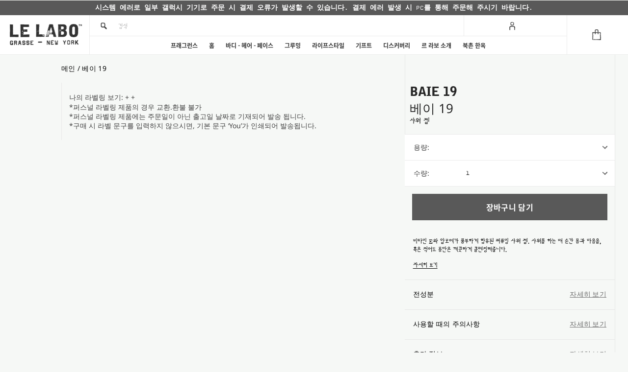

--- FILE ---
content_type: text/html; charset=UTF-8
request_url: https://www.lelabofragrances.co.kr/baie-19-1139.html
body_size: 26166
content:
<!DOCTYPE html>
<html lang="ko-KR">
	<head>
		






<script>
	if (typeof js_site_var === 'undefined') {
		js_site_var = new Object();
	}

	js_site_var['static_linking'] 			= true;

	js_site_var['search_page'] 				= '/search.html';
	js_site_var['context_path'] 				= '/front';
	js_site_var['non_secure_uri'] 			= '';
	js_site_var['secure_uri'] 				= 'https://www.lelabofragrances.co.kr';
	js_site_var['static_path'] 				= '';
	js_site_var['site_ref_code'] 				= 'LELABOKOREA';
	js_site_var['site_root_catalog_node_id'] 	= '2';
	js_site_var['cart_domain'] 				= '';
	js_site_var['sku_image_path'] 			= 'https://lelabokorea-java.s3.amazonaws.com/images/skus/';
	js_site_var['content_image_path'] 		= 'https://lelabokorea-java.s3.amazonaws.com/images/content/';
	js_site_var['cms_image_path'] 			= 'https://lelabokorea-java.s3.amazonaws.com/images/cms/';
	js_site_var['man_image_path'] 			= 'https://lelabokorea-java.s3.amazonaws.com/images/designers/';
	js_site_var['product_image_path'] 		= 'https://lelabokorea-java.s3.amazonaws.com/images/products/';
	js_site_var['cat_image_path'] 			= 'https://lelabokorea-java.s3.amazonaws.com/images/categories/';
	js_site_var['cookie_domain'] 				= 'www.lelabofragrances.co.kr';
	js_site_var['pageview'] 					= new Array();
	js_site_var['pageview'].push('product');
</script>



















<script>
    js_site_var['secure_taiwan_uri'] = 'https://www.lelabofragrances.com.tw';
    js_site_var['secure_mexico_uri'] = 'https://www.lelabofragrances.com.mx';
    js_site_var['secure_korea_uri'] = 'https://www.lelabofragrances.co.kr';
    js_site_var['secure_canada_uri'] = 'https://www.lelabofragrances.ca';
    js_site_var['secure_australia_uri'] = 'https://www.lelabofragrances.com.au';
    js_site_var['secure_int_uri'] = 'https://www.lelabofragrances.com';
    js_site_var['secure_eu_uri'] = 'https://www.lelabofragrances.eu';
    js_site_var['juso_searchapi_url'] = 'https://business.juso.go.kr/addrlink/addrLinkApiJsonp.do';
    js_site_var['juso_confm_key'] = 'U01TX0FVVEgyMDIyMTIyMzEwMzQ0MDExMzM2ODE=';
</script>






































<script>
    js_site_var['homepage_url'] = '/';
    
		js_site_var['termSubstitutions'] = {"dylan":"santal","wood":"rose"};
	
</script>


		
		
			
			
			
				<title>베이 19 | 샤워 젤 | Le Labo Fragrances</title>
				
			
		

		<meta charset="utf-8" />
		<meta name="viewport" content="width=device-width, user-scalable=no, initial-scale=1.0, maximum-scale=1.0, minimum-scale=1.0, viewport-fit=cover" />
		<meta name="naver-site-verification" content="bb20272e0e081bac7724086b59a001b049ae9264" />
		<meta http-equiv="content-language" content="ko-kr">

		
			<meta name="description" content="베이 19를 경험해보세요. 비타민 E와 알로에가 풍부하게 함유된 퍼퓨밍 샤워 젤. 샤워를 하는 매 순간 몸과 마음을, 혹은 적어도 몸만은 깨끗하게 클렌징해줍니다." />
		

		
			<meta name="keywords" content="LELABO, 르라보, 르라보향수, 베이 19, 샤워 젤" />
		

		<meta name="facebook-domain-verification" content="l02ovkb2cvbgh5qku1jp5b4xn3vxsk" />

		<link rel="shortcut icon" type="image/x-icon" href="/css/images/favicon.ico" />

		<!-- Vendor Styles -->
		<link rel="stylesheet" href="/vendor/formstone/dropdown.css" />
		<link rel="stylesheet" href="/vendor/owl-carousel/owl.carousel.css" />
		<link rel="stylesheet" href="/vendor/selectize/selectize.css" />
		<link rel="stylesheet" href="/vendor/animate.css" />
		<link rel="stylesheet" href="/vendor/jquery-ui/jquery-ui.min.css" />
		<link rel="stylesheet" href="/css/jquery/jquery-ui-1.12.1/jquery-ui.min.css" />
		<link rel="stylesheet" href="/vendor/slick.css" />

		<!-- App Styles -->
		<link rel="stylesheet" href="/css/style.css" />
		<link rel="stylesheet" href="/css/style-new.css" />
		<link rel="stylesheet" href="/css/redesign-style.css" />
		
		<!-- HTMLBURGER lelabo canada styles -->
		<link rel="stylesheet" href="/css/style-canada.css" />
		
		<!-- ACADACA Styles -->
		
			
				<link rel="stylesheet" href="/css/pdp-sticky-header.css" />
			
		
		<link rel="stylesheet" href="/css/acdc-style.css" />

		<!-- Vendor JS -->
		<script src="/scripts/jquery/jquery-3.6.0.min.js"></script>
		<script src="/vendor/jquery.touchSwipe.min.js"></script>
		<script src="/scripts/jquery-plugins/jquery.tmpl.min.js"></script>
		<script src="/vendor/formstone/core.js"></script>
		<script src="/vendor/formstone/touch.js"></script>
		<script src="/vendor/formstone/dropdown.js"></script>
		<script src="/vendor/owl-carousel/owl.carousel.min.js"></script>
		
			<script src="/vendor/selectize/selectize.js"></script>
		
		<script src="/scripts/jquery-plugins/jquery-ui-1.12.1/jquery-ui.min.js"></script>
		<script src="/vendor/slick.js"></script>

		<!-- App JS -->
		<script src="/js/functions.js"></script>
		<script src="/js/functions-new.js"></script>

		
		<script src="/scripts/jquery-plugins/js.cookie-2.2.1.min.js"></script>
		<script src="/scripts/jquery-form.js"></script>
		<script src="/scripts/ajax.js"></script>
		<script src="/scripts/cart.js"></script>
		<script src="/scripts/cookie_helper_v2.js"></script>
		<script src="/scripts/instagram-feed.js"></script>
		<script src="/scripts/URI-1.19.7-min.js"></script>
		<script src="/scripts/solrsearch.js"></script>
		<script src="/js/acdc-region.js"></script>
		
			






 	
	
		
		<script>
			js_site_var['userLanguage'] = 'EN';
		</script>		
	


<script>
	js_site_var['userRegion'] = 'KR';
	setCookieWithHelper(false, 'acdc_region', 'KR', {
		expires: 60,
		path: '/',
		sameSite: 'None',
		secure: true,
		domain: js_site_var['cookie_domain']
	});
	setCookieWithHelper(false, 'acdc_country', 'KOREA_REPUBLIC_OF', {
		expires: 60,
		path: '/',
		sameSite: 'None',
		secure: true,
		domain: js_site_var['cookie_domain']
	});
</script>
		
		
			
				<script src="/scripts/productoptions.js"></script>
			
		
			
				<script src="/js/acdc-product.js"></script>
			
		
			
				<script src="/js/acdc-product-personalize.js"></script>
			
		

		<script src="/js/acdc-cart.js"></script>
		<script src="/js/acdc-cart-limit-qty.js"></script>
		<script src="/js/acdc-subscription.js"></script>
		<script src="/js/acdc-functions.js" charset="UTF-8"></script>
		<script src="/js/acdc-search.js"></script>
		<script src="/js/acdc-korea.js"></script>

		





<!-- Bing UET Start -->
<script>
    (function(w,d,t,r,u){var f,n,i;w[u]=w[u]||[],f=function(){var o={ti:"56022377"};o.q=w[u],w[u]=new UET(o),w[u].push("pageLoad")},n=d.createElement(t),n.src=r,n.async=1,n.onload=n.onreadystatechange=function(){var s=this.readyState;s&&s!=="loaded"&&s!=="complete"||(f(),n.onload=n.onreadystatechange=null)},i=d.getElementsByTagName(t)[0],i.parentNode.insertBefore(n,i)})(window,document,"script","//bat.bing.com/bat.js","uetq");
</script>
<!-- Bing UET End -->

		











	
	
		
	




<!--Begin Google Analytics Tracking Code-->
<script>
	(function(i,s,o,g,r,a,m){i['GoogleAnalyticsObject']=r;i[r]=i[r]||function(){
	(i[r].q=i[r].q||[]).push(arguments)},i[r].l=1*new Date();a=s.createElement(o),
	m=s.getElementsByTagName(o)[0];a.async=1;a.src=g;m.parentNode.insertBefore(a,m)
	})(window,document,'script', '//www.google-analytics.com/analytics.js','ga');

  	ga('create', 'UA-157995865-3', 'auto');

	

	
</script>
<!--End Google Analytics Tracking Code-->
		




<script>
	
		
		
		
		
		
		
		
		
		
			ga('send', 'pageview');
		
	
</script>

		
<link rel="canonical" href="https://www.lelabofragrances.co.kr/baie-19-1139.html" />


		<script>
			js_site_var['solr_search_url'] = '/front/app/proxy/search?wt=json';
			js_site_var['solr_career_search_url'] = '/front/app/proxy/search-career?wt=json';
			js_site_var['solr_faq_search_url'] = '/front/app/proxy/search-faq?wt=json';
		</script>

		

		

		





<script>
	(function(w,d,t,r,u){
		var f,n,i;
		w[u]=w[u]||[],f=function(){
			var o={
				ti:""
			};
			o.q=w[u],w[u]=new UET(o),w[u].push("pageLoad")
		},n=d.createElement(t),n.src=r,n.async=1,n.onload=n.onreadystatechange=function(){
			var s=this.readyState;
			s&&s!=="loaded"&&s!=="complete"||(f(),n.onload=n.onreadystatechange=null)
		},i=d.getElementsByTagName(t)[0],i.parentNode.insertBefore(n,i)
	})(window,document,"script","//bat.bing.com/bat.js","uetq");
</script>
<noscript>
	<img src="//bat.bing.com/action/0?ti=&Ver=2" height="0" width="0" role="presentation" style="display: none; visibility: hidden;" />
</noscript>

		

















    
    
    
        
            
                
            
            
        

        
            
                
            
            
        
        
        
            
                
            
            
        

        
            
                
            
            
        

        
            
                
            
            
        

        
            
                
            
            
        

        
    



    
    <!-- Hreflang Definitions -->
    <link rel="alternate" hreflang="en-us" href="https://www.lelabofragrances.com/baie-19-759.html" />
    <link rel="alternate" hreflang="en-ca" href="https://www.lelabofragrances.ca/baie-19-879.html" />
    <link rel="alternate" hreflang="fr-ca" href="https://www.lelabofragrances.ca/fr/baie-19-879.html" />
    <link rel="alternate" hreflang="en-au" href="https://www.lelabofragrances.com.au/baie-19-1139.html" />
    <link rel="alternate" hreflang="ko-kr" href="https://www.lelabofragrances.co.kr/baie-19-1139.html" />
    <link rel="alternate" hreflang="zh-tw" href="https://www.lelabofragrances.com.tw/baie-19-1139.html" />
    <link rel="alternate" hreflang="es-mx" href="https://www.lelabofragrances.com.mx/baie-19-1139.html" />
    <link rel="alternate" hreflang="x-default" href="https://www.lelabofragrances.com/baie-19-759.html" />

    
    
        
        
        <link rel="alternate" hreflang="en-fr" href="https://www.lelabofragrances.eu/fr/en/classic-collection/baie-19/perfuming-shower-gel/237-ml" />
    
        
        
        <link rel="alternate" hreflang="fr-fr" href="https://www.lelabofragrances.eu/fr/fr/classic-collection/baie-19/perfuming-shower-gel/237-ml" />
    
        
        
        <link rel="alternate" hreflang="de-de" href="https://www.lelabofragrances.eu/de/de/classic-collection/baie-19/perfuming-shower-gel/237-ml" />
    
        
        
        <link rel="alternate" hreflang="en-it" href="https://www.lelabofragrances.eu/it/en/classic-collection/baie-19/perfuming-shower-gel/237-ml" />
    
        
        
        <link rel="alternate" hreflang="en-cn" href="https://www.lelabofragrances.eu/cn/en/classic-collection/baie-19/perfuming-shower-gel/237-ml" />
    
        
        
        <link rel="alternate" hreflang="en-al" href="https://www.lelabofragrances.eu/al/en/classic-collection/baie-19/perfuming-shower-gel/237-ml" />
    
        
        
        <link rel="alternate" hreflang="en-ad" href="https://www.lelabofragrances.eu/ad/en/classic-collection/baie-19/perfuming-shower-gel/237-ml" />
    
        
        
        <link rel="alternate" hreflang="en-ar" href="https://www.lelabofragrances.eu/ar/en/classic-collection/baie-19/perfuming-shower-gel/237-ml" />
    
        
        
        <link rel="alternate" hreflang="en-at" href="https://www.lelabofragrances.eu/at/en/classic-collection/baie-19/perfuming-shower-gel/237-ml" />
    
        
        
        <link rel="alternate" hreflang="en-bh" href="https://www.lelabofragrances.eu/bh/en/classic-collection/baie-19/perfuming-shower-gel/237-ml" />
    
        
        
        <link rel="alternate" hreflang="en-be" href="https://www.lelabofragrances.eu/be/en/classic-collection/baie-19/perfuming-shower-gel/237-ml" />
    
        
        
        <link rel="alternate" hreflang="fr-be" href="https://www.lelabofragrances.eu/be/fr/classic-collection/baie-19/perfuming-shower-gel/237-ml" />
    
        
        
        <link rel="alternate" hreflang="en-br" href="https://www.lelabofragrances.eu/br/en/classic-collection/baie-19/perfuming-shower-gel/237-ml" />
    
        
        
        <link rel="alternate" hreflang="en-bg" href="https://www.lelabofragrances.eu/bg/en/classic-collection/baie-19/perfuming-shower-gel/237-ml" />
    
        
        
        <link rel="alternate" hreflang="en-cl" href="https://www.lelabofragrances.eu/cl/en/classic-collection/baie-19/perfuming-shower-gel/237-ml" />
    
        
        
        <link rel="alternate" hreflang="en-hr" href="https://www.lelabofragrances.eu/hr/en/classic-collection/baie-19/perfuming-shower-gel/237-ml" />
    
        
        
        <link rel="alternate" hreflang="en-cy" href="https://www.lelabofragrances.eu/cy/en/classic-collection/baie-19/perfuming-shower-gel/237-ml" />
    
        
        
        <link rel="alternate" hreflang="en-cz" href="https://www.lelabofragrances.eu/cz/en/classic-collection/baie-19/perfuming-shower-gel/237-ml" />
    
        
        
        <link rel="alternate" hreflang="en-dk" href="https://www.lelabofragrances.eu/dk/en/classic-collection/baie-19/perfuming-shower-gel/237-ml" />
    
        
        
        <link rel="alternate" hreflang="en-eg" href="https://www.lelabofragrances.eu/eg/en/classic-collection/baie-19/perfuming-shower-gel/237-ml" />
    
        
        
        <link rel="alternate" hreflang="en-ee" href="https://www.lelabofragrances.eu/ee/en/classic-collection/baie-19/perfuming-shower-gel/237-ml" />
    
        
        
        <link rel="alternate" hreflang="en-fi" href="https://www.lelabofragrances.eu/fi/en/classic-collection/baie-19/perfuming-shower-gel/237-ml" />
    
        
        
        <link rel="alternate" hreflang="en-gr" href="https://www.lelabofragrances.eu/gr/en/classic-collection/baie-19/perfuming-shower-gel/237-ml" />
    
        
        
        <link rel="alternate" hreflang="en-hu" href="https://www.lelabofragrances.eu/hu/en/classic-collection/baie-19/perfuming-shower-gel/237-ml" />
    
        
        
        <link rel="alternate" hreflang="en-is" href="https://www.lelabofragrances.eu/is/en/classic-collection/baie-19/perfuming-shower-gel/237-ml" />
    
        
        
        <link rel="alternate" hreflang="en-id" href="https://www.lelabofragrances.eu/id/en/classic-collection/baie-19/perfuming-shower-gel/237-ml" />
    
        
        
        <link rel="alternate" hreflang="en-in" href="https://www.lelabofragrances.eu/in/en/classic-collection/baie-19/perfuming-shower-gel/237-ml" />
    
        
        
        <link rel="alternate" hreflang="en-ie" href="https://www.lelabofragrances.eu/ie/en/classic-collection/baie-19/perfuming-shower-gel/237-ml" />
    
        
        
        <link rel="alternate" hreflang="en-il" href="https://www.lelabofragrances.eu/il/en/classic-collection/baie-19/perfuming-shower-gel/237-ml" />
    
        
        
        <link rel="alternate" hreflang="en-ke" href="https://www.lelabofragrances.eu/ke/en/classic-collection/baie-19/perfuming-shower-gel/237-ml" />
    
        
        
        <link rel="alternate" hreflang="en-kw" href="https://www.lelabofragrances.eu/kw/en/classic-collection/baie-19/perfuming-shower-gel/237-ml" />
    
        
        
        <link rel="alternate" hreflang="en-kr" href="https://www.lelabofragrances.eu/kr/en/classic-collection/baie-19/perfuming-shower-gel/237-ml" />
    
        
        
        <link rel="alternate" hreflang="en-lt" href="https://www.lelabofragrances.eu/lt/en/classic-collection/baie-19/perfuming-shower-gel/237-ml" />
    
        
        
        <link rel="alternate" hreflang="en-lv" href="https://www.lelabofragrances.eu/lv/en/classic-collection/baie-19/perfuming-shower-gel/237-ml" />
    
        
        
        <link rel="alternate" hreflang="en-lu" href="https://www.lelabofragrances.eu/lu/en/classic-collection/baie-19/perfuming-shower-gel/237-ml" />
    
        
        
        <link rel="alternate" hreflang="fr-lu" href="https://www.lelabofragrances.eu/lu/fr/classic-collection/baie-19/perfuming-shower-gel/237-ml" />
    
        
        
        <link rel="alternate" hreflang="en-my" href="https://www.lelabofragrances.eu/my/en/classic-collection/baie-19/perfuming-shower-gel/237-ml" />
    
        
        
        <link rel="alternate" hreflang="en-mt" href="https://www.lelabofragrances.eu/mt/en/classic-collection/baie-19/perfuming-shower-gel/237-ml" />
    
        
        
        <link rel="alternate" hreflang="en-me" href="https://www.lelabofragrances.eu/me/en/classic-collection/baie-19/perfuming-shower-gel/237-ml" />
    
        
        
        <link rel="alternate" hreflang="en-mc" href="https://www.lelabofragrances.eu/mc/en/classic-collection/baie-19/perfuming-shower-gel/237-ml" />
    
        
        
        <link rel="alternate" hreflang="fr-mc" href="https://www.lelabofragrances.eu/mc/fr/classic-collection/baie-19/perfuming-shower-gel/237-ml" />
    
        
        
        <link rel="alternate" hreflang="en-nl" href="https://www.lelabofragrances.eu/nl/en/classic-collection/baie-19/perfuming-shower-gel/237-ml" />
    
        
        
        <link rel="alternate" hreflang="en-nz" href="https://www.lelabofragrances.eu/nz/en/classic-collection/baie-19/perfuming-shower-gel/237-ml" />
    
        
        
        <link rel="alternate" hreflang="en-no" href="https://www.lelabofragrances.eu/no/en/classic-collection/baie-19/perfuming-shower-gel/237-ml" />
    
        
        
        <link rel="alternate" hreflang="en-ph" href="https://www.lelabofragrances.eu/ph/en/classic-collection/baie-19/perfuming-shower-gel/237-ml" />
    
        
        
        <link rel="alternate" hreflang="en-pl" href="https://www.lelabofragrances.eu/pl/en/classic-collection/baie-19/perfuming-shower-gel/237-ml" />
    
        
        
        <link rel="alternate" hreflang="en-pt" href="https://www.lelabofragrances.eu/pt/en/classic-collection/baie-19/perfuming-shower-gel/237-ml" />
    
        
        
        <link rel="alternate" hreflang="en-pr" href="https://www.lelabofragrances.eu/pr/en/classic-collection/baie-19/perfuming-shower-gel/237-ml" />
    
        
        
        <link rel="alternate" hreflang="en-qa" href="https://www.lelabofragrances.eu/qa/en/classic-collection/baie-19/perfuming-shower-gel/237-ml" />
    
        
        
        <link rel="alternate" hreflang="en-ro" href="https://www.lelabofragrances.eu/ro/en/classic-collection/baie-19/perfuming-shower-gel/237-ml" />
    
        
        
        <link rel="alternate" hreflang="en-ru" href="https://www.lelabofragrances.eu/ru/en/classic-collection/baie-19/perfuming-shower-gel/237-ml" />
    
        
        
        <link rel="alternate" hreflang="en-sg" href="https://www.lelabofragrances.eu/sg/en/classic-collection/baie-19/perfuming-shower-gel/237-ml" />
    
        
        
        <link rel="alternate" hreflang="en-sk" href="https://www.lelabofragrances.eu/sk/en/classic-collection/baie-19/perfuming-shower-gel/237-ml" />
    
        
        
        <link rel="alternate" hreflang="en-si" href="https://www.lelabofragrances.eu/si/en/classic-collection/baie-19/perfuming-shower-gel/237-ml" />
    
        
        
        <link rel="alternate" hreflang="en-es" href="https://www.lelabofragrances.eu/es/en/classic-collection/baie-19/perfuming-shower-gel/237-ml" />
    
        
        
        <link rel="alternate" hreflang="en-ch" href="https://www.lelabofragrances.eu/ch/en/classic-collection/baie-19/perfuming-shower-gel/237-ml" />
    
        
        
        <link rel="alternate" hreflang="fr-ch" href="https://www.lelabofragrances.eu/ch/fr/classic-collection/baie-19/perfuming-shower-gel/237-ml" />
    
        
        
        <link rel="alternate" hreflang="en-za" href="https://www.lelabofragrances.eu/za/en/classic-collection/baie-19/perfuming-shower-gel/237-ml" />
    
        
        
        <link rel="alternate" hreflang="en-se" href="https://www.lelabofragrances.eu/se/en/classic-collection/baie-19/perfuming-shower-gel/237-ml" />
    
        
        
        <link rel="alternate" hreflang="en-th" href="https://www.lelabofragrances.eu/th/en/classic-collection/baie-19/perfuming-shower-gel/237-ml" />
    
        
        
        <link rel="alternate" hreflang="en-tr" href="https://www.lelabofragrances.eu/tr/en/classic-collection/baie-19/perfuming-shower-gel/237-ml" />
    
        
        
        <link rel="alternate" hreflang="en-ae" href="https://www.lelabofragrances.eu/ae/en/classic-collection/baie-19/perfuming-shower-gel/237-ml" />
    
        
        
        <link rel="alternate" hreflang="en-va" href="https://www.lelabofragrances.eu/va/en/classic-collection/baie-19/perfuming-shower-gel/237-ml" />
    
        
        
        <link rel="alternate" hreflang="en-vn" href="https://www.lelabofragrances.eu/vn/en/classic-collection/baie-19/perfuming-shower-gel/237-ml" />
    


		







<!-- Google Tag Manager -->
<script>(function(w,d,s,l,i){w[l]=w[l]||[];w[l].push({'gtm.start':
new Date().getTime(),event:'gtm.js'});var f=d.getElementsByTagName(s)[0],
j=d.createElement(s),dl=l!='dataLayer'?'&l='+l:'';j.async=true;j.src=
'//www.googletagmanager.com/gtm.js?id='+i+dl;f.parentNode.insertBefore(j,f);
})(window,document,'script','dataLayer','GTM-MPTLTJB');</script>
<!-- End Google Tag Manager -->

	</head>
	<body>
		






<!-- Google Tag Manager (noscript) -->
<noscript><iframe src="//www.googletagmanager.com/ns.html?id=GTM-MPTLTJB"
                  height="0" width="0" style="display:none;visibility:hidden"></iframe></noscript>
<!-- Google Tag Manager (noscript) -->


		


<!-- max cart items popup -->
<div class="popup-container" id="popup-max-cart-items">
    <div class="popup popup-details">
        <div class="popup-inner">
            <div class="popup-head">
                <h3 class="popup-title">죄송합니다</h3>
            </div><!-- /.popup-head -->

            <div class="popup-content">
            </div><!-- /.popup-content -->

            <div class="popup-foot">
                <a class="popup-close-btn active" href="#popup-max-cart-items">닫기</a>
            </div>
        </div><!-- /.popup-inner -->
    </div><!-- /.popup -->
</div>

		


<!-- order limit popup -->
<div class="popup-container" id="popup-order-limit">
    <div class="popup popup-details">
        <div class="popup-inner">
            <div class="popup-head">
                <h3 class="popup-title">죄송합니다</h3>
            </div><!-- /.popup-head -->

            <div class="popup-content">
                죄송합니다. 본사 내부 규정 상 동일한 상품은 최대 8개까지, 상품 구분 없이 일 최대 14개 까지만 구매 가능합니다. 법인 구매 관련 대량 구매를 원하실 경우
                <a href="mailto:conciergekr@lelabofragrances.com">conciergekr@lelabofragrances.com</a>
                에 문의 바랍니다. 르 라보 구매 정책에 대한 자세한 내용은 당사의
                <a href="/terms-and-conditions.html" class="underline">
                    판매 약관
                </a>을 참조하시기 바랍니다.
            </div><!-- /.popup-content -->

            <div class="popup-foot">
                <a class="popup-close-btn active" href="#popup-order-limit">닫기</a>
            </div>
        </div><!-- /.popup-inner -->
    </div><!-- /.popup -->
</div>

<!-- alert message -->
<div class="popup-container popup-alert-msg" id="popup-alert-msg">
    <div class="popup popup-details">
        <div class="popup-inner">
            <div class="popup-head">
                <h3 class="popup-title">죄송합니다</h3>
            </div><!-- /.popup-head -->

            <div class="popup-content">
            </div><!-- /.popup-content -->

            <div class="popup-foot">
                <a class="popup-close-btn active" href="#popup-alert-msg">닫기</a>
            </div>
        </div><!-- /.popup-inner -->
    </div><!-- /.popup -->
</div>

		


	
		
	
	



<script type="text/html" id="product-template">
	<li class="product-item">
		<div class="product-item-image">
			<a href="/${page_name_s}?size=${attr_size_alt}"
			   class="product-item-head-link"
			   data-name="${full_product_name_txt_cjk}"
			   data-gtn="${gtn_t}"
			   data-price="${price_krw_i}"
			   data-position="${position}"
			   data-product_category="${product_type_s}"
			   data-variant="${attr_size}"
			>
				<img src="${image}" alt="" width="193" height="193"/>
			</a>
		</div><!-- /.product-item-image -->

		<div class="product-item-content">
			<a href="/${page_name_s}?size=${attr_size_alt}"
			   class="product-item-head-link"
			   data-name="${full_product_name_txt_cjk}"
			   data-gtn="${gtn_t}"
			   data-price="${price_krw_i}"
			   data-position="${position}"
			   data-product-category="${product_type_s}"
			   data-variant="${attr_size}"
			   data-product-id="${product_id}"
			   data-sku-id="${sku_id_s}"
			><h3 class="product-item-title">
				<span class="product-item-title-part product-item-title-part--kr bell-gothic-std">${product_name_t}</span>
				<span class="product-item-title-part product-item-title-part--kr noto-san-normal">${product_name_txt_cjk}</span>
			</h3></a>

			<div class="product-item-details">
				<p>${attr_size}</p>

				<p>${attr_product_type}</p>
			</div><!-- /.product-item-details -->

			<div class="product-item-actions">
				<a href="#" class="btn-link sku-inquire sku-inquire-${sku_id_s} {{if !inquireForm}}hidden{{/if}}" data-sku-code="${attr_sku_code}">재입고 알림</a>

				{{if travel_tube_b}}
					<a href="/${page_name_s}?size=${attr_size_alt}" class="btn-link">Choose Scent</a>
				{{else}}
					{{if discovery_set_b}}
						<a href="/${page_name_s}?size=${attr_size_alt}" class="btn-link discovery-link-${sku_id_s} {{if inquireForm}}hidden{{/if}}">자세히 보기</a>
					{{else}}
						{{if cart_limit_i > 0 }}
							<a href="#" class="btn-link sku-atc acdc-cart-limit gatracking sku-atc-${sku_id_s} {{if inquireForm}}hidden{{/if}}"
							   data-sku-id="${sku_id_s}"
							   data-qty-limit="${cart_limit_i}"
							   data-cat-name=""
							   data-category="Quick Shop"
							   data-label="${full_product_name_txt_cjk}"
							   data-price="${price_krw_i}"
							   data-name="${full_product_name_txt_cjk}"
							   data-gtn="${gtn_t}"
							   data-position="${position}"
							   data-product_category="${product_type_s}"
							   data-variant="${attr_size}"
							>장바구니 담기</a>
						{{else}}
							<a href="#" class="btn-link sku-atc gatracking sku-atc-${sku_id_s} {{if inquireForm}}hidden{{/if}}"
							   data-sku-id="${sku_id_s}"
							   data-cat-name=""
							   data-category="Quick Shop"
							   data-label="${full_product_name_txt_cjk}"
							   data-price="${price_krw_i}"
							   data-name="${full_product_name_txt_cjk}"
							   data-gtn="${gtn_t}"
							   data-position="${position}"
							   data-product_category="${product_type_s}"
							   data-variant="${attr_size}"
							>장바구니 담기</a>
						{{/if}}
					{{/if}}
				{{/if}}

				<span class="product-item-price">
					{{if typeof old_price_html !== 'undefined'}}
						{{html old_price_html}}
					{{/if}}

					{{html price_html}}
				</span>
			</div><!-- /.product-item-actions -->
		</div><!-- /.product-item-content -->
	</li><!-- /.product-item -->
</script>

		
			
			
				<div class="wrapper ">
					







<div class="menu">
	<div class="menu-inner">
		<nav class="nav">
			<ul>
				
					<li class="has-dropdown">
						
							<a href="/classic-collection.html" class="dropdown-button gatracking" data-label="프래그런스" data-category="Navigation - Mobile"  >프래그런스</a>
						

						
							<ul>
								
									<li class="has-dropdown">
										
											
												
												
													<div class="dropdown-button">클래식 컬렉션</div>
												
											
										

										
											

											
												
													
												
											
												
													
												
											

											<ul class="has-dropdown">
												
													
														
															
																
																
																
																
																
																
																	
																
																<li>
																	
																		
																		
																		
																			<a href="/another-13.html" class="gatracking" data-label="어나더 13 " data-category="Navigation - Mobile">어나더 13  <span class="nav-subnav-link-text--en">( ANOTHER 13)</span></a>
																		
																	
																</li>
															
														
															
																
																
																
																
																
																
																	
																
																<li>
																	
																		
																		
																		
																			<a href="/santal-33.html" class="gatracking" data-label="상탈 33 " data-category="Navigation - Mobile">상탈 33  <span class="nav-subnav-link-text--en">( SANTAL 33)</span></a>
																		
																	
																</li>
															
														
															
																
																
																
																
																
																
																	
																
																<li>
																	
																		
																		
																		
																			<a href="/th-noir-29.html" class="gatracking" data-label="떼 누아 29 " data-category="Navigation - Mobile">떼 누아 29  <span class="nav-subnav-link-text--en">( THÉ NOIR 29)</span></a>
																		
																	
																</li>
															
														
															
																
																
																
																
																
																
																	
																
																<li>
																	
																		
																		
																		
																			<a href="/th-matcha-26.html" class="gatracking" data-label="떼 마차 26 " data-category="Navigation - Mobile">떼 마차 26  <span class="nav-subnav-link-text--en">( THÉ MATCHA 26)</span></a>
																		
																	
																</li>
															
														
															
																
																
																
																
																
																
																	
																
																<li>
																	
																		
																		
																		
																			<a href="/bergamote-22.html" class="gatracking" data-label="베르가못 22 " data-category="Navigation - Mobile">베르가못 22  <span class="nav-subnav-link-text--en">( BERGAMOTE 22)</span></a>
																		
																	
																</li>
															
														
															
																
																
																
																
																
																
																	
																
																<li>
																	
																		
																		
																		
																			<a href="/baie-19.html" class="gatracking" data-label="베이 19 " data-category="Navigation - Mobile">베이 19  <span class="nav-subnav-link-text--en">( BAIE 19)</span></a>
																		
																	
																</li>
															
														
															
																
																
																
																
																
																
																	
																
																<li>
																	
																		
																		
																		
																			<a href="/lys-41.html" class="gatracking" data-label="리스 41 " data-category="Navigation - Mobile">리스 41  <span class="nav-subnav-link-text--en">( LYS 41)</span></a>
																		
																	
																</li>
															
														
															
																
																
																
																
																
																
																	
																
																<li>
																	
																		
																		
																		
																			<a href="/ambrette-9.html" class="gatracking" data-label="암브레트 9 " data-category="Navigation - Mobile">암브레트 9  <span class="nav-subnav-link-text--en">( AMBRETTE 9)</span></a>
																		
																	
																</li>
															
														
															
																
																
																
																
																
																
																	
																
																<li>
																	
																		
																		
																		
																			<a href="/classic-collection/eucalyptus-20.html" class="gatracking" data-label="유칼립투스 20 " data-category="Navigation - Mobile">유칼립투스 20  <span class="nav-subnav-link-text--en">( EUCALYPTUS 20)</span></a>
																		
																	
																</li>
															
														
													
												
													
														
															
																
																
																
																
																
																
																	
																
																<li>
																	
																		
																		
																		
																			<a href="/rose-31.html" class="gatracking" data-label="로즈 31 " data-category="Navigation - Mobile">로즈 31  <span class="nav-subnav-link-text--en">( ROSE 31)</span></a>
																		
																	
																</li>
															
														
															
																
																
																
																
																
																
																	
																
																<li>
																	
																		
																		
																		
																			<a href="/lavande-31.html" class="gatracking" data-label="라방드 31 " data-category="Navigation - Mobile">라방드 31  <span class="nav-subnav-link-text--en">( LAVANDE 31)</span></a>
																		
																	
																</li>
															
														
															
																
																
																
																
																
																
																	
																
																<li>
																	
																		
																		
																		
																			<a href="/neroli-36.html" class="gatracking" data-label="네롤리 36 " data-category="Navigation - Mobile">네롤리 36  <span class="nav-subnav-link-text--en">( NEROLI 36)</span></a>
																		
																	
																</li>
															
														
															
																
																
																
																
																
																
																	
																
																<li>
																	
																		
																		
																		
																			<a href="/fleur-doranger-27.html" class="gatracking" data-label="플레르 도란줴 27 " data-category="Navigation - Mobile">플레르 도란줴 27  <span class="nav-subnav-link-text--en">( FLEUR D'ORANGER 27)</span></a>
																		
																	
																</li>
															
														
															
																
																
																
																
																
																
																	
																
																<li>
																	
																		
																		
																		
																			<a href="/jasmin-17.html" class="gatracking" data-label="자스민 17 " data-category="Navigation - Mobile">자스민 17  <span class="nav-subnav-link-text--en">( JASMIN 17)</span></a>
																		
																	
																</li>
															
														
															
																
																
																
																
																
																
																	
																
																<li>
																	
																		
																		
																		
																			<a href="/labdanum-18.html" class="gatracking" data-label="라다넘 18 " data-category="Navigation - Mobile">라다넘 18  <span class="nav-subnav-link-text--en">( LABDANUM 18)</span></a>
																		
																	
																</li>
															
														
															
																
																
																
																
																
																
																	
																
																<li>
																	
																		
																		
																		
																			<a href="/patchouli-24.html" class="gatracking" data-label="패출리 24 " data-category="Navigation - Mobile">패출리 24  <span class="nav-subnav-link-text--en">( PATCHOULI 24)</span></a>
																		
																	
																</li>
															
														
															
																
																
																
																
																
																
																	
																
																<li>
																	
																		
																		
																		
																			<a href="/ylang-49.html" class="gatracking" data-label="일랑 49 " data-category="Navigation - Mobile">일랑 49  <span class="nav-subnav-link-text--en">( YLANG 49)</span></a>
																		
																	
																</li>
															
														
															
																
																
																
																
																
																
																	
																
																<li>
																	
																		
																		
																		
																			<a href="/tonka-25.html" class="gatracking" data-label="통카 25 " data-category="Navigation - Mobile">통카 25  <span class="nav-subnav-link-text--en">( TONKA 25)</span></a>
																		
																	
																</li>
															
														
															
																
																
																
																
																
																
																	
																
																<li>
																	
																		
																		
																		
																			<a href="/vetiver-46.html" class="gatracking" data-label="베티버 46 " data-category="Navigation - Mobile">베티버 46  <span class="nav-subnav-link-text--en">( VETIVER 46)</span></a>
																		
																	
																</li>
															
														
													
												
											</ul>
										
									</li>
								
									<li class="has-dropdown">
										
											
												
												
													<div class="dropdown-button">카테고리</div>
												
											
										

										
											

											
												
													
												
											
												
													
												
											

											<ul class="has-dropdown">
												
													
														
															
																
																
																
																
																
																
																<li>
																	
																		
																		
																		
																			<a href="/eau-de-parfum.html" class="gatracking" data-label="오 드 퍼퓸" data-category="Navigation - Mobile">오 드 퍼퓸</a>
																		
																	
																</li>
															
														
															
																
																
																
																
																
																
																<li>
																	
																		
																		
																		
																			<a href="/discovery.html" class="gatracking" data-label="디스커버리" data-category="Navigation - Mobile">디스커버리</a>
																		
																	
																</li>
															
														
															
																
																
																
																
																
																
																<li>
																	
																		
																		
																		
																			<a href="/travel-tubes.html" class="gatracking" data-label="트래블 튜브" data-category="Navigation - Mobile">트래블 튜브</a>
																		
																	
																</li>
															
														
															
																
																
																
																
																
																
																<li>
																	
																		
																		
																		
																			<a href="/liquid-balm.html" class="gatracking" data-label="리퀴드 밤" data-category="Navigation - Mobile">리퀴드 밤</a>
																		
																	
																</li>
															
														
															
																
																
																
																
																
																
																<li>
																	
																		
																		
																		
																			<a href="/fine-fragrances/perfuming-hand-cream" class="gatracking" data-label="핸드 크림" data-category="Navigation - Mobile">핸드 크림</a>
																		
																	
																</li>
															
														
													
												
													
														
															
																
																
																
																
																
																
																<li>
																	
																		
																		
																		
																			<a href="/body-lotion.html" class="gatracking" data-label="바디 로션" data-category="Navigation - Mobile">바디 로션</a>
																		
																	
																</li>
															
														
															
																
																
																
																
																
																
																<li>
																	
																		
																		
																		
																			<a href="/shower-gel.html" class="gatracking" data-label="샤워 젤" data-category="Navigation - Mobile">샤워 젤</a>
																		
																	
																</li>
															
														
															
																
																
																
																
																
																
																<li>
																	
																		
																		
																		
																			<a href="/body-oil.html" class="gatracking" data-label="바디 오일" data-category="Navigation - Mobile">바디 오일</a>
																		
																	
																</li>
															
														
															
																
																
																
																
																
																
																<li>
																	
																		
																		
																		
																			<a href="/shampoo_1681271231618.html" class="gatracking" data-label="퍼퓨밍 샴푸" data-category="Navigation - Mobile">퍼퓨밍 샴푸</a>
																		
																	
																</li>
															
														
															
																
																
																
																
																
																
																<li>
																	
																		
																		
																		
																			<a href="/conditoner.html" class="gatracking" data-label="퍼퓨밍 컨디셔너" data-category="Navigation - Mobile">퍼퓨밍 컨디셔너</a>
																		
																	
																</li>
															
														
															
																
																
																
																
																
																
																<li>
																	
																		
																		
																		
																			<a href="/body-bar.html" class="gatracking" data-label="바디 바 솝" data-category="Navigation - Mobile">바디 바 솝</a>
																		
																	
																</li>
															
														
													
												
											</ul>
										
									</li>
								
							</ul>
						
					</li>
				
					<li class="has-dropdown">
						
							<a href="/home-creations.html" class="dropdown-button gatracking" data-label="홈" data-category="Navigation - Mobile"  >홈</a>
						

						
							<ul>
								
									<li class="has-dropdown">
										
											
												
												
													<div class="dropdown-button">홈</div>
												
											
										

										
											

											
												
													
												
											
												
													
												
											

											<ul class="has-dropdown">
												
													
														
															
																
																
																
																
																
																
																	
																
																<li>
																	
																		
																		
																		
																			<a href="/home-creations/cypres-21.html" class="gatracking" data-label="시프레 21 " data-category="Navigation - Mobile">시프레 21  <span class="nav-subnav-link-text--en">( CYPRÈS 21)</span></a>
																		
																	
																</li>
															
														
															
																
																
																
																
																
																
																	
																
																<li>
																	
																		
																		
																		
																			<a href="/ambroxyde-17.html" class="gatracking" data-label="앰브록사이드 17 " data-category="Navigation - Mobile">앰브록사이드 17  <span class="nav-subnav-link-text--en">( AMBROXYDE 17)</span></a>
																		
																	
																</li>
															
														
															
																
																
																
																
																
																
																	
																
																<li>
																	
																		
																		
																		
																			<a href="/santal-26.html" class="gatracking" data-label="상탈 26 " data-category="Navigation - Mobile">상탈 26  <span class="nav-subnav-link-text--en">( SANTAL 26)</span></a>
																		
																	
																</li>
															
														
															
																
																
																
																
																
																
																	
																
																<li>
																	
																		
																		
																		
																			<a href="/encens-9.html" class="gatracking" data-label="인센스 9 " data-category="Navigation - Mobile">인센스 9  <span class="nav-subnav-link-text--en">( ENCENS 9)</span></a>
																		
																	
																</li>
															
														
															
																
																
																
																
																
																
																	
																
																<li>
																	
																		
																		
																		
																			<a href="/palo-santo-14.html" class="gatracking" data-label="팔로 산토 14 " data-category="Navigation - Mobile">팔로 산토 14  <span class="nav-subnav-link-text--en">( PALO SANTO 14)</span></a>
																		
																	
																</li>
															
														
															
																
																
																
																
																
																
																	
																
																<li>
																	
																		
																		
																		
																			<a href="/calone-17.html" class="gatracking" data-label="칼론 17 " data-category="Navigation - Mobile">칼론 17  <span class="nav-subnav-link-text--en">( CALONE 17)</span></a>
																		
																	
																</li>
															
														
															
																
																
																
																
																
																
																	
																
																<li>
																	
																		
																		
																		
																			<a href="/figue-15.html" class="gatracking" data-label="피그 15 " data-category="Navigation - Mobile">피그 15  <span class="nav-subnav-link-text--en">( FIGUE 15)</span></a>
																		
																	
																</li>
															
														
															
																
																
																
																
																
																
																	
																
																<li>
																	
																		
																		
																		
																			<a href="/laurier-62.html" class="gatracking" data-label="로리에 62 " data-category="Navigation - Mobile">로리에 62  <span class="nav-subnav-link-text--en">( LAURIER 62)</span></a>
																		
																	
																</li>
															
														
													
												
													
														
															
																
																
																
																
																
																
																	
																
																<li>
																	
																		
																		
																		
																			<a href="/petit-grain-21.html" class="gatracking" data-label="페티그레인 21 " data-category="Navigation - Mobile">페티그레인 21  <span class="nav-subnav-link-text--en">( PETIT GRAIN 21)</span></a>
																		
																	
																</li>
															
														
															
																
																
																
																
																
																
																	
																
																<li>
																	
																		
																		
																		
																			<a href="/cade-26.html" class="gatracking" data-label="케이드 26 " data-category="Navigation - Mobile">케이드 26  <span class="nav-subnav-link-text--en">( CADE 26)</span></a>
																		
																	
																</li>
															
														
															
																
																
																
																
																
																
																	
																
																<li>
																	
																		
																		
																		
																			<a href="/pin-12.html" class="gatracking" data-label="핀 12 " data-category="Navigation - Mobile">핀 12  <span class="nav-subnav-link-text--en">( PIN 12)</span></a>
																		
																	
																</li>
															
														
															
																
																
																
																
																
																
																	
																
																<li>
																	
																		
																		
																		
																			<a href="/32--verveine-32.html" class="gatracking" data-label="버베인 32 " data-category="Navigation - Mobile">버베인 32  <span class="nav-subnav-link-text--en">( VERVEINE 32)</span></a>
																		
																	
																</li>
															
														
															
																
																
																
																
																
																
																	
																
																<li>
																	
																		
																		
																		
																			<a href="/cedre-11.html" class="gatracking" data-label="쎄드르 11 " data-category="Navigation - Mobile">쎄드르 11  <span class="nav-subnav-link-text--en">( CEDRE 11)</span></a>
																		
																	
																</li>
															
														
													
												
											</ul>
										
									</li>
								
									<li class="has-dropdown">
										
											
												
												
													<div class="dropdown-button">카테고리</div>
												
											
										

										
											

											
												
													
												
											

											<ul class="has-dropdown">
												
													
														
															
																
																
																
																
																
																
																<li>
																	
																		
																		
																		
																			<a href="/classic-candle.html" class="gatracking" data-label="클래식 캔들" data-category="Navigation - Mobile">클래식 캔들</a>
																		
																	
																</li>
															
														
															
																
																
																
																
																
																
																<li>
																	
																		
																		
																		
																			<a href="/home-fragrance.html" class="gatracking" data-label="홈 프래그런스" data-category="Navigation - Mobile">홈 프래그런스</a>
																		
																	
																</li>
															
														
															
																
																
																
																
																
																
																<li>
																	
																		
																		
																		
																			<a href="/concrete-candle.html" class="gatracking" data-label="콘크리트 캔들" data-category="Navigation - Mobile">콘크리트 캔들</a>
																		
																	
																</li>
															
														
															
																
																
																
																
																
																
																<li>
																	
																		
																		
																		
																			<a href="/diffuser.html" class="gatracking" data-label="디퓨저" data-category="Navigation - Mobile">디퓨저</a>
																		
																	
																</li>
															
														
															
																
																
																
																
																
																
																<li>
																	
																		
																		
																		
																			<a href="/_1712294272024.html" class="gatracking" data-label="보티브" data-category="Navigation - Mobile">보티브</a>
																		
																	
																</li>
															
														
															
																
																
																
																
																
																
																<li>
																	
																		
																		
																		
																			<a href="/HF_discovery.html" class="gatracking" data-label="디스커버리" data-category="Navigation - Mobile">디스커버리</a>
																		
																	
																</li>
															
														
													
												
											</ul>
										
									</li>
								
							</ul>
						
					</li>
				
					<li class="has-dropdown">
						
							<a href="/body-hair-face_1504716836206.html" class="dropdown-button gatracking" data-label="바디 - 헤어 - 페이스" data-category="Navigation - Mobile"  >바디 - 헤어 - 페이스</a>
						

						
							<ul>
								
									<li class="has-dropdown">
										
											
												
													<a href="/body.html" class="dropdown-button gatracking" data-label="바디" data-category="Navigation - Mobile"  >바디</a>
												
												
											
										

										
											

											
												
													
												
											

											<ul class="has-dropdown">
												
													
														
															
																
																
																
																
																
																
																<li>
																	
																		
																		
																		
																			<a href="/hand-soap.html" class="gatracking" data-label="핸드 솝" data-category="Navigation - Mobile">핸드 솝</a>
																		
																	
																</li>
															
														
															
																
																
																
																
																
																
																<li>
																	
																		
																		
																		
																			<a href="/hand-lotion.html" class="gatracking" data-label="핸드 로션" data-category="Navigation - Mobile">핸드 로션</a>
																		
																	
																</li>
															
														
															
																
																
																
																
																
																
																<li>
																	
																		
																		
																		
																			<a href="/body-hair-face/body/hand-gel" class="gatracking" data-label="핸드 젤" data-category="Navigation - Mobile">핸드 젤</a>
																		
																	
																</li>
															
														
															
																
																
																
																
																
																
																<li>
																	
																		
																		
																		
																			<a href="/hand-pomade.html" class="gatracking" data-label="핸드 포마드" data-category="Navigation - Mobile">핸드 포마드</a>
																		
																	
																</li>
															
														
															
																
																
																
																
																
																
																<li>
																	
																		
																		
																		
																			<a href="/body-shower-gel.html" class="gatracking" data-label="샤워 젤" data-category="Navigation - Mobile">샤워 젤</a>
																		
																	
																</li>
															
														
															
																
																
																
																
																
																
																<li>
																	
																		
																		
																		
																			<a href="/shower-oil.html" class="gatracking" data-label="샤워 오일" data-category="Navigation - Mobile">샤워 오일</a>
																		
																	
																</li>
															
														
															
																
																
																
																
																
																
																<li>
																	
																		
																		
																		
																			<a href="/body-cream.html" class="gatracking" data-label="바디 크림" data-category="Navigation - Mobile">바디 크림</a>
																		
																	
																</li>
															
														
															
																
																
																
																
																
																
																<li>
																	
																		
																		
																		
																			<a href="/body-scrub.html" class="gatracking" data-label="바디 스크럽" data-category="Navigation - Mobile">바디 스크럽</a>
																		
																	
																</li>
															
														
													
												
											</ul>
										
									</li>
								
									<li class="has-dropdown">
										
											
												
													<a href="/hair.html" class="dropdown-button gatracking" data-label="헤어" data-category="Navigation - Mobile"  >헤어</a>
												
												
											
										

										
											

											
												
													
												
											

											<ul class="has-dropdown">
												
													
														
															
																
																
																
																
																
																
																<li>
																	
																		
																		
																		
																			<a href="/shampoo.html" class="gatracking" data-label="샴푸" data-category="Navigation - Mobile">샴푸</a>
																		
																	
																</li>
															
														
															
																
																
																
																
																
																
																<li>
																	
																		
																		
																		
																			<a href="/conditioner.html" class="gatracking" data-label="컨디셔너" data-category="Navigation - Mobile">컨디셔너</a>
																		
																	
																</li>
															
														
															
																
																
																
																
																
																
																<li>
																	
																		
																		
																		
																			<a href="/hair-mask.html" class="gatracking" data-label="헤어 마스크" data-category="Navigation - Mobile">헤어 마스크</a>
																		
																	
																</li>
															
														
															
																
																
																
																
																
																
																<li>
																	
																		
																		
																		
																			<a href="/scrub-shampoo.html" class="gatracking" data-label="스크럽 샴푸" data-category="Navigation - Mobile">스크럽 샴푸</a>
																		
																	
																</li>
															
														
													
												
											</ul>
										
									</li>
								
									<li class="has-dropdown">
										
											
												
													<a href="/face.html" class="dropdown-button gatracking" data-label="페이스" data-category="Navigation - Mobile"  >페이스</a>
												
												
											
										

										
											

											
												
													
												
											

											<ul class="has-dropdown">
												
													
														
															
																
																
																
																
																
																
																<li>
																	
																		
																		
																		
																			<a href="/face-lotion.html" class="gatracking" data-label="페이스 로션" data-category="Navigation - Mobile">페이스 로션</a>
																		
																	
																</li>
															
														
															
																
																
																
																
																
																
																<li>
																	
																		
																		
																		
																			<a href="/facial-cleansing-oil.html" class="gatracking" data-label="페이스 클렌징 오일" data-category="Navigation - Mobile">페이스 클렌징 오일</a>
																		
																	
																</li>
															
														
															
																
																
																
																
																
																
																<li>
																	
																		
																		
																		
																			<a href="/lip-balm.html" class="gatracking" data-label="립밤" data-category="Navigation - Mobile">립밤</a>
																		
																	
																</li>
															
														
															
																
																
																
																
																
																
																<li>
																	
																		
																		
																		
																			<a href="/face-scrub.html" class="gatracking" data-label="페이스 스크럽" data-category="Navigation - Mobile">페이스 스크럽</a>
																		
																	
																</li>
															
														
													
												
											</ul>
										
									</li>
								
									<li class="has-dropdown">
										
											
												
												
													<div class="dropdown-button">향</div>
												
											
										

										
											

											
												
													
												
											

											<ul class="has-dropdown">
												
													
														
															
																
																
																
																
																
																
																<li>
																	
																		
																		
																		
																			<a href="/hinoki.html" class="gatracking" data-label="히노키" data-category="Navigation - Mobile">히노키</a>
																		
																	
																</li>
															
														
															
																
																
																
																
																
																
																<li>
																	
																		
																		
																		
																			<a href="/basil.html" class="gatracking" data-label="바질" data-category="Navigation - Mobile">바질</a>
																		
																	
																</li>
															
														
															
																
																
																
																
																
																
																<li>
																	
																		
																		
																		
																			<a href="/mandarin.html" class="gatracking" data-label="만다린" data-category="Navigation - Mobile">만다린</a>
																		
																	
																</li>
															
														
															
																
																
																
																
																
																
																<li>
																	
																		
																		
																		
																			<a href="/unscented.html" class="gatracking" data-label="무향" data-category="Navigation - Mobile">무향</a>
																		
																	
																</li>
															
														
													
												
											</ul>
										
									</li>
								
							</ul>
						
					</li>
				
					<li>
						
							<a href="/mens-grooming.html" class="gatracking" data-label="그루밍" data-category="Navigation - Mobile"  >그루밍</a>
						

						
					</li>
				
					<li>
						
							<a href="/oddities.html" class="gatracking" data-label="라이프스타일" data-category="Navigation - Mobile"  >라이프스타일</a>
						

						
					</li>
				
					<li class="has-dropdown">
						
							<a href="/gifts.html" class="dropdown-button gatracking" data-label="기프트" data-category="Navigation - Mobile"  >기프트</a>
						

						
							<ul>
								
									<li class="has-dropdown">
										
											
												
												
													<div class="dropdown-button">기프트 컬렉션</div>
												
											
										

										
											

											
												
													
												
											

											<ul class="has-dropdown">
												
													
														
															
																
																
																
																
																
																
																<li>
																	
																		
																		
																		
																			<a href="/gifts/personalized-gifts.html" class="gatracking" data-label="맞춤형 기프트" data-category="Navigation - Mobile">맞춤형 기프트</a>
																		
																	
																</li>
															
														
															
																
																
																
																
																
																
																<li>
																	
																		
																		
																		
																			<a href="/gifts/gift-sets.html" class="gatracking" data-label="기프트 세트" data-category="Navigation - Mobile">기프트 세트</a>
																		
																	
																</li>
															
														
															
																
																
																
																
																
																
																<li>
																	
																		
																		
																		
																			<a href="/gifts/travel.html" class="gatracking" data-label="트래블" data-category="Navigation - Mobile">트래블</a>
																		
																	
																</li>
															
														
															
																
																
																
																
																
																
																<li>
																	
																		
																		
																		
																			<a href="/gifts/gifts-under-100000.html" class="gatracking" data-label="10만원 이하 기프트" data-category="Navigation - Mobile">10만원 이하 기프트</a>
																		
																	
																</li>
															
														
															
																
																
																
																
																
																
																<li>
																	
																		
																		
																		
																			<a href="/gifts/gifts-over-100000.html" class="gatracking" data-label="10만원 이상 기프트" data-category="Navigation - Mobile">10만원 이상 기프트</a>
																		
																	
																</li>
															
														
													
												
											</ul>
										
									</li>
								
							</ul>
						
					</li>
				
					<li class="has-dropdown">
						
							<a href="/discovery-program.html" class="dropdown-button gatracking" data-label="디스커버리" data-category="Navigation - Mobile"  >디스커버리</a>
						

						
							<ul>
								
									<li class="has-dropdown">
										
											
												
												
													<div class="dropdown-button">디스커버리</div>
												
											
										

										
											

											
												
													
												
											

											<ul class="has-dropdown">
												
													
														
															
																
																
																
																
																
																
																<li>
																	
																		
																		
																		
																			<a href="/fine-fragrance.html" class="gatracking" data-label="클래식 컬렉션" data-category="Navigation - Mobile">클래식 컬렉션</a>
																		
																	
																</li>
															
														
													
												
											</ul>
										
									</li>
								
									<li class="has-dropdown">
										
											
												
												
													<div class="dropdown-button">디스커버리 세트</div>
												
											
										

										
											

											
												
													
												
											

											<ul class="has-dropdown">
												
													
														
															
																
																
																
																
																
																
																<li>
																	
																		
																		
																		
																			<a href="/classic-collection_1599590960591.html" class="gatracking" data-label="클래식 컬렉션" data-category="Navigation - Mobile">클래식 컬렉션</a>
																		
																	
																</li>
															
														
															
																
																
																
																
																
																
																<li>
																	
																		
																		
																		
																			<a href="/discovery-sets/perfuming-hand-cream" class="gatracking" data-label="퍼퓨밍 핸드 크림" data-category="Navigation - Mobile">퍼퓨밍 핸드 크림</a>
																		
																	
																</li>
															
														
															
																
																
																
																
																
																
																<li>
																	
																		
																		
																		
																			<a href="/body-bar-set.html" class="gatracking" data-label="바 솝" data-category="Navigation - Mobile">바 솝</a>
																		
																	
																</li>
															
														
													
												
											</ul>
										
									</li>
								
							</ul>
						
					</li>
				
					<li class="has-dropdown">
						
							<a href="/about-us.html" class="dropdown-button gatracking" data-label="르 라보 소개" data-category="Navigation - Mobile"  >르 라보 소개</a>
						

						
							<ul>
								
									<li class="has-dropdown">
										
											
												
													<a href="/about-us.html" class="dropdown-button gatracking" data-label="르 라보 소개" data-category="Navigation - Mobile"  >르 라보 소개</a>
												
												
											
										

										
											

											
												
													
												
											

											<ul class="has-dropdown">
												
													
														
															
																
																
																
																
																
																
																<li>
																	
																		
																		
																		
																			<a href="/about-us.html#manifesto" class="gatracking" data-label="매니페스토" data-category="Navigation - Mobile">매니페스토</a>
																		
																	
																</li>
															
														
															
																
																
																
																
																
																
																<li>
																	
																		
																		
																		
																			<a href="/about-us.html#labs" class="gatracking" data-label="르 라보 랩" data-category="Navigation - Mobile">르 라보 랩</a>
																		
																	
																</li>
															
														
															
																
																
																
																
																
																
																<li>
																	
																		
																		
																		
																			<a href="/about-us.html#community" class="gatracking" data-label="르 라보를 만드는 커뮤니티" data-category="Navigation - Mobile">르 라보를 만드는 커뮤니티</a>
																		
																	
																</li>
															
														
															
																
																
																
																
																
																
																<li>
																	
																		
																		
																		
																			<a href="/about-us.html#soul" class="gatracking" data-label="소울" data-category="Navigation - Mobile">소울</a>
																		
																	
																</li>
															
														
															
																
																
																
																
																
																
																<li>
																	
																		
																		
																		
																			<a href="/about-us.html#collections" class="gatracking" data-label="컬렉션" data-category="Navigation - Mobile">컬렉션</a>
																		
																	
																</li>
															
														
															
																
																
																
																
																
																
																<li>
																	
																		
																		
																		
																			<a href="/about-us.html#roots" class="gatracking" data-label="브랜드의 설립" data-category="Navigation - Mobile">브랜드의 설립</a>
																		
																	
																</li>
															
														
													
												
											</ul>
										
									</li>
								
									<li class="has-dropdown">
										
											
												
												
													<div class="dropdown-button">르 라보 제품</div>
												
											
										

										
											

											
												
													
												
											

											<ul class="has-dropdown">
												
													
														
															
																
																
																
																
																
																
																<li>
																	
																		
																			
																			
																			
																			<a href="/our-creations.html#프래그런스" class="gatracking scents-tab-link" data-anchorlink="#프래그런스" data-label="프래그런스" data-category="Navigation - Mobile">프래그런스</a>
																		
																		
																		
																	
																</li>
															
														
															
																
																
																
																
																
																
																<li>
																	
																		
																			
																			
																			
																			<a href="/our-creations.html#시티익스클루시브" class="gatracking scents-tab-link" data-anchorlink="#시티익스클루시브" data-label="시티 익스클루시브" data-category="Navigation - Mobile">시티 익스클루시브</a>
																		
																		
																		
																	
																</li>
															
														
															
																
																
																
																
																
																
																<li>
																	
																		
																			
																			
																			
																			<a href="/our-creations.html#홈" class="gatracking scents-tab-link" data-anchorlink="#홈" data-label="홈" data-category="Navigation - Mobile">홈</a>
																		
																		
																		
																	
																</li>
															
														
															
																
																
																
																
																
																
																<li>
																	
																		
																			
																			
																			
																			<a href="/our-creations.html#바디헤어페이스" class="gatracking scents-tab-link" data-anchorlink="#바디헤어페이스" data-label="바디 - 헤어 - 페이스" data-category="Navigation - Mobile">바디 - 헤어 - 페이스</a>
																		
																		
																		
																	
																</li>
															
														
															
																
																
																
																
																
																
																<li>
																	
																		
																			
																			
																			
																			<a href="/our-creations.html#그루밍" class="gatracking scents-tab-link" data-anchorlink="#그루밍" data-label="그루밍" data-category="Navigation - Mobile">그루밍</a>
																		
																		
																		
																	
																</li>
															
														
													
												
											</ul>
										
									</li>
								
									<li class="has-dropdown">
										
											
												
												
													<div class="dropdown-button">Overheard Le Labo</div>
												
											
										

										
											

											
												
													
												
											

											<ul class="has-dropdown">
												
													
														
															
																
																
																
																
																
																
																<li>
																	
																		
																		
																		
																			<a href="/le-journal.html" class="gatracking" data-label="LE JOURNAL" data-category="Navigation - Mobile">LE JOURNAL</a>
																		
																	
																</li>
															
														
															
																
																
																
																
																
																
																<li>
																	
																		
																		
																		
																			<a href="https://www.lejournalsociety.com" class="gatracking" data-label="LE JOURNAL SOCIETY" data-category="Navigation - Mobile" target="_blank">LE JOURNAL SOCIETY</a>
																		
																	
																</li>
															
														
													
												
											</ul>
										
									</li>
								
							</ul>
						
					</li>
				
					<li>
						
							<a href="/lelabo-bukchon-hanok" class="gatracking" data-label="북촌 한옥" data-category="Navigation - Mobile"  >북촌 한옥</a>
						

						
					</li>
				
			</ul>
		</nav><!-- /.nav -->
		<nav class="nav-alt">
			<ul>
				<li>
					<a href="/front/app/account/home">
						나의 프로필
					</a>
				</li>
				<li>
					<a href="/front/app/cart/update">
						<span>쇼핑 카트</span>
						<span class="shopping-bag-count">(0)</span>
					</a>
				</li>
			</ul>
		</nav>
	</div><!-- /.menu-inner -->
	<script>
	var userCountry = '대한민국';

	if(userCountry == null){
		$('.nav-lang .showcountry').append('Country');
	}else{$('.nav-lang .showcountry').append(userCountry);}

	$('.nav-lang .user_country .showcountry').on('click', function (event) {
	event.preventDefault();
	$('.popover-bag').addClass('open');
	})
	</script>
</div><!-- /.menu -->
					






<script type="text/html" id="mobile-search-item">
    <li class="mobile-search-list-item"></li>
</script>

<div class="mobile-search-menu">
    <div class="mobile-search-head">
        <button class="mobile-search-close-btn" type="button" aria-label="Close">
            <i class="ico-close-large"></i>
        </button>

        <form class="mobile-search-inline-form" id="mobile-search-form" action="/search.html" method="get">
            <label for="mobile-search-field" class="hidden">검색</label>

            <input type="search" name="term" id="mobile-search-field" value="" placeholder="검색..." class="mobile-search-field">

            <button type="submit" class="mobile-search-btn mobile-search-submit-btn gatracking" aria-label="Submit" data-label="검색" data-category="Navigation - Mobile">
                <i class="ico-search-dark"></i>
            </button>
        </form>
    </div>

    <div class="mobile-search-body">
        <div class="mobile-search-section">
            <div class="mobile-search-section-head">
                <h2 class="mobile-search-heading">인기 검색어</h2>
            </div>

            <div class="mobile-search-section-body">
                <nav class="mobile-search-nav">
                    <ul class="mobile-search-list">
                        <li><a href="/another-13.html">어나더 13</a></li>
                        <li><a href="/discovery.html">디스커버리</a></li>
                        <li><a href="/fine-fragrances/perfuming-hand-cream">퍼퓨밍 핸드 크림</a></li>
                        <li><a href="/hinoki.html">히노키</a></li>
                        <li><a href="/santal-33.html">상탈 33</a></li>
                    </ul>
                </nav>
            </div>
        </div>

        
            <div class="mobile-search-section mobile-search-section--popular">
                <div class="mobile-search-section-head">
                    <h2 class="mobile-search-heading">인기 크리에이션</h2>
                </div>

                <div class="mobile-search-section-body">
                    <ul class="product-items product-items-alt mobile-search-list mobile-search-popular-creations-list">
                        
                            
















    
    
        
    







    




    

















	
		
		
			
			
			
		
	
	
	


<li class="product-item mobile-search-sku-928">
    <a href="/another-13-747.html"
       class="product-item-image gatracking promotion-btn "
       data-category="Mobile Search"
       data-label="Card - "
       data-name="어나더 13 | ANOTHER 13"
       data-gtn="J0R601R000"
       data-product-category="오 드 퍼퓸"
       data-variant="50 ml"
       data-promotion="Mobile Search"
       data-product-id="747"
       data-sku-id="928"
    >
        <img loading="lazy"  alt="어나더 13 | another 13" src="https://lelabokorea-java.s3.amazonaws.com/images/skus/050PA13100__PRODUCT_01--IMG_360--ANOTHER13-1570492085.jpg" />
    </a><!-- /.product-item-image -->

    <div class="product-item-content">
        
        
        

        
            <h3 class="product-item-title">
                <span class="english-title"> ANOTHER 13</span>
                <span class="korean-title">어나더 13 </span>
            </h3>
        

        <div class="product-item-details">
            <p>50 ml</p>
            오 드 퍼퓸
        </div><!-- /.product-item-details -->
    </div><!-- /.product-item-content -->

    <div class="product-item-actions">

        
            
            
            
            
                <a href="#" class="btn btn-link sku-atc mobile-search-sku-atc-928 hidden"
                   data-sku-id="928"
                   data-label="어나더 13 | ANOTHER 13"
                   data-name="어나더 13 | ANOTHER 13"
                   data-gtn="J0R601R000"
                   data-product-category="오 드 퍼퓸"
                   data-variant="50 ml"
                   data-product-id="747"
                >장바구니 담기</a>
            
        


        <a href="#" class="btn-link sku-inquire mobile-search-sku-inquire-928 hidden" data-sku-code="J0R601R000">재입고 알림</a>

        <script>
          
          var mobile_search_sku_exclude_countries_928 = ',[SkuAttribute:9507]';
          

          if(typeof mobile_search_sku_exclude_countries_928 != 'undefined' && checkExcludeCountries(mobile_search_sku_exclude_countries_928.split(','))) {

            
            if (typeof  js_site_var['alcoholRegions'] != 'undefined' && js_site_var['alcoholRegions'].indexOf(js_site_var['userRegion']) >= 0) {
              $('.mobile-search-sku-inquire-928').html('Inquire');
            }
            

            if(js_site_var['userRegion'] == 'CN' || js_site_var['userRegion'] == 'MX' || js_site_var['userRegion'] == 'RU' || js_site_var['userRegion'] == 'HK') {
              $('.mobile-search-sku-inquire-928').html('Inquire');
            }

            $('.mobile-search-sku-inquire-928').removeClass('hidden');

          } else {
            ajaxWithoutAuth(js_site_var['context_path'] + '/app/sku/inventory/928.json', null, 'GET', function (data) {
              if (data.skuInfoList != null) {
                for (var j = 0; j < data.skuInfoList.length; j++) {
                  let skuInfo = data.skuInfoList[j];
                  if (!skuInfo.inStock && !skuInfo.ignoreInventory) {
                    $('.mobile-search-sku-inquire-' + skuInfo.itemId).removeClass('hidden');
                  } else {
                    $('.mobile-search-sku-atc-' + skuInfo.itemId).removeClass('hidden');
                  }
                }
              }
            })
          }
        </script>


        <span class="product-item-price product-item-price--928"></span>
    </div><!-- /.product-item-actions -->

    <script type="application/json" class="personalize-add-data-928" data-sku-id="928">
        
    {
    "personalizationMeta": {
    "header": "{authorization=Basic Og==, host=10.14.1.136:9014, publish-deployed-key=9413, accept=*/*}",
    "body": "<li>The default text \"You\" will be printed for creations with no personalization.</li><li>Creations with personalized labels are final sale.</li>"
    },
    "personalization": {
    
        "7": {
        "x": "41.75",
        "y": "66.4",
        "fontSize": "14.4",
        "image": "https://lelabokorea-java.s3.amazonaws.com/images/skus/050PA13100__PRODUCT_07--IMG_1200--ANOTHER13-1441726473.jpg"
        },
    
    
        "8": {
        "x": "44.78",
        "y": "76",
        "fontSize": "9",
        "image": "https://lelabokorea-java.s3.amazonaws.com/images/skus/050PA13100__PRODUCT_08--IMG_1200--ANOTHER13--1657287972.jpg"
        }
    
    
    }
    }

    </script>

    <script type="text/javascript">
        function handleSku928Price() {
            handleSkuPrice('928');
        }

        $(handleSku928Price);
        $(window).on('load', handleSku928Price);
    </script>
</li><!-- /.product-item -->
                        
                            
















    
    
        
    







    




















	
		
		
			
			
			
		
	
	
	


<li class="product-item mobile-search-sku-1552">
    <a href="/discovery-set-1373.html"
       class="product-item-image gatracking promotion-btn "
       data-category="Mobile Search"
       data-label="Card - "
       data-name="디스커버리 세트 | DISCOVERY SET"
       data-gtn="J42G01R000"
       data-product-category="클래식 컬렉션"
       data-variant="5 x 1.5 ml"
       data-promotion="Mobile Search"
       data-product-id="1266"
       data-sku-id="1552"
    >
        <img loading="lazy"  alt="디스커버리 세트 | discovery set" src="https://lelabokorea-java.s3.amazonaws.com/images/skus/J42G01R000__PRODUCT_01--IMG_360--DISCOVERYSET-75165197.jpg" />
    </a><!-- /.product-item-image -->

    <div class="product-item-content">
        
        
        

        
            <h3 class="product-item-title">
                <span class="english-title"> DISCOVERY SET</span>
                <span class="korean-title">디스커버리 세트 </span>
            </h3>
        

        <div class="product-item-details">
            <p>5 x 1.5 ml</p>
            클래식 컬렉션
        </div><!-- /.product-item-details -->
    </div><!-- /.product-item-content -->

    <div class="product-item-actions">

        
            
            
            
            
                <a href="#" class="btn btn-link sku-atc mobile-search-sku-atc-1552 hidden"
                   data-sku-id="1552"
                   data-label="디스커버리 세트 | DISCOVERY SET"
                   data-name="디스커버리 세트 | DISCOVERY SET"
                   data-gtn="J42G01R000"
                   data-product-category="클래식 컬렉션"
                   data-variant="5 x 1.5 ml"
                   data-product-id="1266"
                >장바구니 담기</a>
            
        


        <a href="#" class="btn-link sku-inquire mobile-search-sku-inquire-1552 hidden" data-sku-code="J42G01R000">재입고 알림</a>

        <script>
          

          if(typeof mobile_search_sku_exclude_countries_1552 != 'undefined' && checkExcludeCountries(mobile_search_sku_exclude_countries_1552.split(','))) {

            
            if (typeof  js_site_var['alcoholRegions'] != 'undefined' && js_site_var['alcoholRegions'].indexOf(js_site_var['userRegion']) >= 0) {
              $('.mobile-search-sku-inquire-1552').html('Inquire');
            }
            

            if(js_site_var['userRegion'] == 'CN' || js_site_var['userRegion'] == 'MX' || js_site_var['userRegion'] == 'RU' || js_site_var['userRegion'] == 'HK') {
              $('.mobile-search-sku-inquire-1552').html('Inquire');
            }

            $('.mobile-search-sku-inquire-1552').removeClass('hidden');

          } else {
            ajaxWithoutAuth(js_site_var['context_path'] + '/app/sku/inventory/1552.json', null, 'GET', function (data) {
              if (data.skuInfoList != null) {
                for (var j = 0; j < data.skuInfoList.length; j++) {
                  let skuInfo = data.skuInfoList[j];
                  if (!skuInfo.inStock && !skuInfo.ignoreInventory) {
                    $('.mobile-search-sku-inquire-' + skuInfo.itemId).removeClass('hidden');
                  } else {
                    $('.mobile-search-sku-atc-' + skuInfo.itemId).removeClass('hidden');
                  }
                }
              }
            })
          }
        </script>


        <span class="product-item-price product-item-price--1552"></span>
    </div><!-- /.product-item-actions -->

    <script type="application/json" class="personalize-add-data-1552" data-sku-id="1552">
        
    {
    "personalizationMeta": {
    "header": "{authorization=Basic Og==, host=10.14.1.136:9014, publish-deployed-key=9413, accept=*/*}",
    "body": "<li>The default text \"You\" will be printed for creations with no personalization.</li><li>Creations with personalized labels are final sale.</li>"
    },
    "personalization": {
    
    
        "8": {
        "x": "43.55",
        "y": "63.27",
        "fontSize": "9",
        "image": "https://lelabokorea-java.s3.amazonaws.com/images/skus/J42G01R000__PRODUCT_08--IMG_1200--DISCOVERYSET-551582471.jpg"
        }
    
    
    }
    }

    </script>

    <script type="text/javascript">
        function handleSku1552Price() {
            handleSkuPrice('1552');
        }

        $(handleSku1552Price);
        $(window).on('load', handleSku1552Price);
    </script>
</li><!-- /.product-item -->
                        
                            
















    
    
        
    







    




















	
		
		
			
			
			
		
	
	
	


<li class="product-item mobile-search-sku-1577">
    <a href="/cyprs-21-1577.html"
       class="product-item-image gatracking promotion-btn "
       data-category="Mobile Search"
       data-label="Card - "
       data-name="시프레 21 | CYPRÈS 21"
       data-gtn="J47J01R000"
       data-product-category="클래식 캔들"
       data-variant="245 g"
       data-promotion="Mobile Search"
       data-product-id="1288"
       data-sku-id="1577"
    >
        <img loading="lazy"  alt="시프레 21 | cyprès 21" src="https://lelabokorea-java.s3.amazonaws.com/images/skus/J47J01R000__PRODUCT_01--IMG_360--21CYPRS21-2113335243.jpg" />
    </a><!-- /.product-item-image -->

    <div class="product-item-content">
        
        
        

        
            <h3 class="product-item-title">
                <span class="english-title"> CYPRÈS 21</span>
                <span class="korean-title">시프레 21 </span>
            </h3>
        

        <div class="product-item-details">
            <p>245 g</p>
            클래식 캔들
        </div><!-- /.product-item-details -->
    </div><!-- /.product-item-content -->

    <div class="product-item-actions">

        
            
            
            
            
                <a href="#" class="btn btn-link sku-atc mobile-search-sku-atc-1577 hidden"
                   data-sku-id="1577"
                   data-label="시프레 21 | CYPRÈS 21"
                   data-name="시프레 21 | CYPRÈS 21"
                   data-gtn="J47J01R000"
                   data-product-category="클래식 캔들"
                   data-variant="245 g"
                   data-product-id="1288"
                >장바구니 담기</a>
            
        


        <a href="#" class="btn-link sku-inquire mobile-search-sku-inquire-1577 hidden" data-sku-code="J47J01R000">재입고 알림</a>

        <script>
          

          if(typeof mobile_search_sku_exclude_countries_1577 != 'undefined' && checkExcludeCountries(mobile_search_sku_exclude_countries_1577.split(','))) {

            

            if(js_site_var['userRegion'] == 'CN' || js_site_var['userRegion'] == 'MX' || js_site_var['userRegion'] == 'RU' || js_site_var['userRegion'] == 'HK') {
              $('.mobile-search-sku-inquire-1577').html('Inquire');
            }

            $('.mobile-search-sku-inquire-1577').removeClass('hidden');

          } else {
            ajaxWithoutAuth(js_site_var['context_path'] + '/app/sku/inventory/1577.json', null, 'GET', function (data) {
              if (data.skuInfoList != null) {
                for (var j = 0; j < data.skuInfoList.length; j++) {
                  let skuInfo = data.skuInfoList[j];
                  if (!skuInfo.inStock && !skuInfo.ignoreInventory) {
                    $('.mobile-search-sku-inquire-' + skuInfo.itemId).removeClass('hidden');
                  } else {
                    $('.mobile-search-sku-atc-' + skuInfo.itemId).removeClass('hidden');
                  }
                }
              }
            })
          }
        </script>


        <span class="product-item-price product-item-price--1577"></span>
    </div><!-- /.product-item-actions -->

    <script type="application/json" class="personalize-add-data-1577" data-sku-id="1577">
        
    {
    "personalizationMeta": {
    "header": "{authorization=Basic Og==, host=10.14.1.136:9014, publish-deployed-key=9413, accept=*/*}",
    "body": "<li>The default text \"You\" will be printed for creations with no personalization.</li><li>Creations with personalized labels are final sale.</li>"
    },
    "personalization": {
    
        "7": {
        "x": "42.6",
        "y": "56.6",
        "fontSize": "14.3",
        "image": "https://lelabokorea-java.s3.amazonaws.com/images/skus/J47J01R000__PRODUCT_07--IMG_1200--21CYPRS21-186258472.jpg"
        },
    
    
        "8": {
        "x": "44.75",
        "y": "68.43",
        "fontSize": "9.5",
        "image": "https://lelabokorea-java.s3.amazonaws.com/images/skus/J47J01R000__PRODUCT_08--IMG_1200--21CYPRS21-310655650.jpg"
        }
    
    
    }
    }

    </script>

    <script type="text/javascript">
        function handleSku1577Price() {
            handleSkuPrice('1577');
        }

        $(handleSku1577Price);
        $(window).on('load', handleSku1577Price);
    </script>
</li><!-- /.product-item -->
                        
                            
















    
    
        
    


























	
		
		
			
			
			
		
	
	
	


<li class="product-item mobile-search-sku-1620">
    <a href="/classic-collection/another-13/perfuming-hand-cream/55-ml"
       class="product-item-image gatracking promotion-btn "
       data-category="Mobile Search"
       data-label="Card - "
       data-name="어나더 13 | ANOTHER 13"
       data-gtn="J493010000"
       data-product-category="퍼퓨밍 핸드 크림"
       data-variant="55 ml"
       data-promotion="Mobile Search"
       data-product-id="1325"
       data-sku-id="1620"
    >
        <img loading="lazy"  alt="어나더 13 | another 13" src="https://lelabokorea-java.s3.amazonaws.com/images/skus/J493010000__PRODUCT_01--IMG_360--13ANOTHER13--1196673314.jpg" />
    </a><!-- /.product-item-image -->

    <div class="product-item-content">
        
        
        

        
            <h3 class="product-item-title">
                <span class="english-title"> ANOTHER 13</span>
                <span class="korean-title">어나더 13 </span>
            </h3>
        

        <div class="product-item-details">
            <p>55 ml</p>
            퍼퓨밍 핸드 크림
        </div><!-- /.product-item-details -->
    </div><!-- /.product-item-content -->

    <div class="product-item-actions">

        
            
            
            
            
                <a href="#" class="btn btn-link sku-atc mobile-search-sku-atc-1620 hidden"
                   data-sku-id="1620"
                   data-label="어나더 13 | ANOTHER 13"
                   data-name="어나더 13 | ANOTHER 13"
                   data-gtn="J493010000"
                   data-product-category="퍼퓨밍 핸드 크림"
                   data-variant="55 ml"
                   data-product-id="1325"
                >장바구니 담기</a>
            
        


        <a href="#" class="btn-link sku-inquire mobile-search-sku-inquire-1620 hidden" data-sku-code="J493010000">재입고 알림</a>

        <script>
          

          if(typeof mobile_search_sku_exclude_countries_1620 != 'undefined' && checkExcludeCountries(mobile_search_sku_exclude_countries_1620.split(','))) {

            

            if(js_site_var['userRegion'] == 'CN' || js_site_var['userRegion'] == 'MX' || js_site_var['userRegion'] == 'RU' || js_site_var['userRegion'] == 'HK') {
              $('.mobile-search-sku-inquire-1620').html('Inquire');
            }

            $('.mobile-search-sku-inquire-1620').removeClass('hidden');

          } else {
            ajaxWithoutAuth(js_site_var['context_path'] + '/app/sku/inventory/1620.json', null, 'GET', function (data) {
              if (data.skuInfoList != null) {
                for (var j = 0; j < data.skuInfoList.length; j++) {
                  let skuInfo = data.skuInfoList[j];
                  if (!skuInfo.inStock && !skuInfo.ignoreInventory) {
                    $('.mobile-search-sku-inquire-' + skuInfo.itemId).removeClass('hidden');
                  } else {
                    $('.mobile-search-sku-atc-' + skuInfo.itemId).removeClass('hidden');
                  }
                }
              }
            })
          }
        </script>


        <span class="product-item-price product-item-price--1620"></span>
    </div><!-- /.product-item-actions -->

    <script type="application/json" class="personalize-add-data-1620" data-sku-id="1620">
        
    {
    "personalizationMeta": {
    "header": "{authorization=Basic Og==, host=10.14.1.136:9014, publish-deployed-key=9413, accept=*/*}",
    "body": "<li>The default text \"You\" will be printed for creations with no personalization.</li><li>Creations with personalized labels are final sale.</li>"
    },
    "personalization": {
    
    
    
    }
    }

    </script>

    <script type="text/javascript">
        function handleSku1620Price() {
            handleSkuPrice('1620');
        }

        $(handleSku1620Price);
        $(window).on('load', handleSku1620Price);
    </script>
</li><!-- /.product-item -->
                        
                    </ul>
                </div>
            </div>
        

        <div class="mobile-search-section mobile-search-section--results hidden">
            <div class="mobile-search-section-head">
                <h2 class="mobile-search-heading mobile-search-heading--results"></h2>

                <a class="btn-link mobile-search-action hidden" href="#">모두 보기</a>
            </div>

            <div class="mobile-search-section-body">
                <ul class="product-items product-items-alt mobile-search-list mobile-search-results-list"></ul>
            </div>
        </div>
    </div>
</div>

<script>
    document.addEventListener('DOMContentLoaded', function () {
        const searchInput = document.getElementById('mobile-search-field');
        if (searchInput) {

            // 1. Track search field focus
            searchInput.addEventListener('focus', function () {
                window.dataLayer = window.dataLayer || [];
                window.dataLayer.push({
                    event: 'Search - Mobile Search Field Click'
                });
            }, { once: true });

            // 2. Track suggested product clicks from result list
            const resultsList = document.querySelector('.mobile-search-results-list');
            if (resultsList) {
                resultsList.addEventListener('click', function (e) {
                    const link = e.target.closest('.product-item-head-link');
                    if (link) {
                        const searchTerm = (searchInput.value || '').toLowerCase();
                        window.dataLayer = window.dataLayer || [];
                        window.dataLayer.push({
                            event: 'Search - Mobile Suggested Product Click',
                            search: {
                                search_term: searchTerm
                            }
                        });
                    }
                });
            }

            // 3. Track "View All" click
            const viewAllButton = document.querySelector('.mobile-search-action');
            if (viewAllButton) {
                viewAllButton.addEventListener('click', function () {
                    const searchTerm = (searchInput.value || '').toLowerCase();
                    window.dataLayer = window.dataLayer || [];
                    window.dataLayer.push({
                        event: 'Search - Mobile View All Products Click',
                        search: {
                            search_term: searchTerm
                        }
                    });
                });
            }

            // 4. Track clicks on Popular Products
            const popularList = document.querySelector('.mobile-search-popular-creations-list');
            if (popularList) {
                popularList.addEventListener('click', function (e) {
                    const link = e.target.closest('a.promotion-btn');
                    if (link) {
                        const name = (link.dataset.name || '').toLowerCase();
                        const type = (link.dataset.productCategory || '').toLowerCase();

                        if (name && type) {
                            window.dataLayer = window.dataLayer || [];
                            window.dataLayer.push({
                                event: 'Search - Popular Product Click',
                                search: {
                                    search_popular_product_name: name,
                                    search_popular_product_type: type
                                }
                            });
                        }
                    }
                });
            }
        }
    });
</script>



					<div class="container">
						
							
							
								








	<div class="top-banner slider-top-banner">
		<div class="slider-clip">
			<div class="slides owl-carousel">
				
					<div class="slide">
						<span class="mobile-hidden">일정 금액 이상 구매 시, 무료 선물 포장이 제공됩니다 (<u><a href="/gift-options.html"> 자세히 보기&nbsp</a></u>)</span>
						<span class="mobile-visible">일정 금액 이상 구매 시, 무료 선물 포장이 제공됩니다 <br/>(<u><a href="/gift-options.html"> 자세히 보기&nbsp</a></u>)</span>
					</div>

				
					<div class="slide">
						<span class="mobile-hidden">시스템 에러로 일부 갤럭시 기기로 주문 시 결제 오류가 발생할 수 있습니다.
결제 에러 발생 시 PC를 통해 주문해 주시기 바랍니다.</span>
						<span class="mobile-visible">시스템 에러로 일부 갤럭시 기기로 주문 시 결제 오류가 발생할 수 있습니다.
결제 에러 발생 시 PC를 통해 주문해 주시기 바랍니다.</span>
					</div>

				
			</div>
		</div>
	</div>

	<script>
		if (checkTopBanner()) {
			initTopBanner();
		}
	</script>




	


<header class="header header-sticky clear">
	<div class="header-wrapper">
		<a href="/" class="logo gatracking" data-label="Logo" data-category="Navigation - Desktop"/>

		<div class="header-left">
			<a href="#" class="btn-menu"></a>
			<a href="#" class="btn-search">
				<i class="ico-search-dark"></i>
			</a>
		</div>

		<div class="header-inner">
			<div class="header-actions clear">
				<div class="search-new">
					<form action="/search.html" method="get" id="searchForm" class="search-inline-form">
						<label for="q" class="hidden">검색</label>

						
						<input type="text" name="term" id="term" placeholder="검색" class="search-new-field">

						<button type="button" class="search-new-btn gatracking" data-label="검색" data-category="Navigation - Desktop">
							<i class="ico-search-dark"></i>
						</button>

						<button role="button" class="search-clear-btn hidden" aria-label="Clear">
							<i class="ico-close"></i>
						</button>
					</form>
				</div>

				<div class="login link-account">
					<a href="/front/app/account/home">
						<i class="ico-account"></i><span></span>
					</a>
				</div><!-- /.login -->
			</div><!-- /.header-actions -->

			<a href="#" class="shopping-bag mini-cart-toggle" aria-label="Cart">
				<span class="shopping-bag-inner">
					<i class="ico-bag"></i>
					<span class="shopping-bag-count"></span>
				</span>
			</a>

			<a href="/front/app/account/home" class="mobile-login-link">
				<i class="ico-account"></i>
			</a>

			




<nav class="nav">
	<ul class="clear">
		
			<li class="has-dropdown">

			
				<a href="/classic-collection.html" class="gatracking" data-label="프래그런스" data-category="Navigation - Desktop"  >프래그런스</a>
			

				
					<div class="nav-expand-section">
						
						
						

						
							<div class="nav-expand-column nav-images-column">
							
								<div class="nav-expand-image">
									<a href="/classic-collection/eucalyptus-20.html"  >
										<img loading="lazy"  alt="프래그런스" src="https://lelabokorea-java.s3.amazonaws.com/images/categories/10_ONE_SIZE_IMAGE_01_14201_585040102.jpg" />
										<div class="nav-expand-image-overlay">EUCALYPTUS 20</div>
									</a>
								</div>
							

							

							
							</div>
						


						
							<div class="nav-expand-column">
								












    
    
        
        
            
                
                
                    
                
            
            
        
    
    



<div class="nav-expand-subnav">
    <div class="nav-subnav-heading">
        
            
            
                <a href="/classic-collection.html" class="nav-subnav-headlink gatracking" data-label="클래식 컬렉션" data-category="Navigation - Desktop"  >클래식 컬렉션</a>
            
            
        
    </div>

    <div class="nav-subnav-row">
        
            <ul>
                
                    
                    
                    <li class="tab-button">
                        
                            
                            
                            
                            
                                
                                
                                
                                    <a href="/another-13.html" class="gatracking" data-label="어나더 13 " data-category="Navigation - Desktop"><span class="bell-gothic-std"> ANOTHER 13</span> <span class="noto-san-normal">(어나더 13 )</span></a>
                                
                            
                        
                    </li>
                
                    
                    
                    <li class="tab-button">
                        
                            
                            
                            
                            
                                
                                
                                
                                    <a href="/santal-33.html" class="gatracking" data-label="상탈 33 " data-category="Navigation - Desktop"><span class="bell-gothic-std"> SANTAL 33</span> <span class="noto-san-normal">(상탈 33 )</span></a>
                                
                            
                        
                    </li>
                
                    
                    
                    <li class="tab-button">
                        
                            
                            
                            
                            
                                
                                
                                
                                    <a href="/th-noir-29.html" class="gatracking" data-label="떼 누아 29 " data-category="Navigation - Desktop"><span class="bell-gothic-std"> THÉ NOIR 29</span> <span class="noto-san-normal">(떼 누아 29 )</span></a>
                                
                            
                        
                    </li>
                
                    
                    
                    <li class="tab-button">
                        
                            
                            
                            
                            
                                
                                
                                
                                    <a href="/th-matcha-26.html" class="gatracking" data-label="떼 마차 26 " data-category="Navigation - Desktop"><span class="bell-gothic-std"> THÉ MATCHA 26</span> <span class="noto-san-normal">(떼 마차 26 )</span></a>
                                
                            
                        
                    </li>
                
                    
                    
                    <li class="tab-button">
                        
                            
                            
                            
                            
                                
                                
                                
                                    <a href="/bergamote-22.html" class="gatracking" data-label="베르가못 22 " data-category="Navigation - Desktop"><span class="bell-gothic-std"> BERGAMOTE 22</span> <span class="noto-san-normal">(베르가못 22 )</span></a>
                                
                            
                        
                    </li>
                
                    
                    
                    <li class="tab-button">
                        
                            
                            
                            
                            
                                
                                
                                
                                    <a href="/baie-19.html" class="gatracking" data-label="베이 19 " data-category="Navigation - Desktop"><span class="bell-gothic-std"> BAIE 19</span> <span class="noto-san-normal">(베이 19 )</span></a>
                                
                            
                        
                    </li>
                
                    
                    
                    <li class="tab-button">
                        
                            
                            
                            
                            
                                
                                
                                
                                    <a href="/lys-41.html" class="gatracking" data-label="리스 41 " data-category="Navigation - Desktop"><span class="bell-gothic-std"> LYS 41</span> <span class="noto-san-normal">(리스 41 )</span></a>
                                
                            
                        
                    </li>
                
                    
                    
                    <li class="tab-button">
                        
                            
                            
                            
                            
                                
                                
                                
                                    <a href="/ambrette-9.html" class="gatracking" data-label="암브레트 9 " data-category="Navigation - Desktop"><span class="bell-gothic-std"> AMBRETTE 9</span> <span class="noto-san-normal">(암브레트 9 )</span></a>
                                
                            
                        
                    </li>
                
                    
                    
                    <li class="tab-button">
                        
                            
                            
                            
                            
                                
                                
                                
                                    <a href="/classic-collection/eucalyptus-20.html" class="gatracking" data-label="유칼립투스 20 " data-category="Navigation - Desktop"><span class="bell-gothic-std"> EUCALYPTUS 20</span> <span class="noto-san-normal">(유칼립투스 20 )</span></a>
                                
                            
                        
                    </li>
                
            </ul>
        

        
            <ul>
                
                    
                        
                        
                        
                        <li>
                           <a href="/rose-31.html" class="gatracking" data-label="로즈 31 " data-category="Navigation - Desktop"><span class="bell-gothic-std"> ROSE 31</span> <span class="noto-san-normal">(로즈 31 )</span></a>
                        </li>
                    
                
                    
                        
                        
                        
                        <li>
                           <a href="/lavande-31.html" class="gatracking" data-label="라방드 31 " data-category="Navigation - Desktop"><span class="bell-gothic-std"> LAVANDE 31</span> <span class="noto-san-normal">(라방드 31 )</span></a>
                        </li>
                    
                
                    
                        
                        
                        
                        <li>
                           <a href="/neroli-36.html" class="gatracking" data-label="네롤리 36 " data-category="Navigation - Desktop"><span class="bell-gothic-std"> NEROLI 36</span> <span class="noto-san-normal">(네롤리 36 )</span></a>
                        </li>
                    
                
                    
                        
                        
                        
                        <li>
                           <a href="/fleur-doranger-27.html" class="gatracking" data-label="플레르 도란줴 27 " data-category="Navigation - Desktop"><span class="bell-gothic-std"> FLEUR D'ORANGER 27</span> <span class="noto-san-normal">(플레르 도란줴 27 )</span></a>
                        </li>
                    
                
                    
                        
                        
                        
                        <li>
                           <a href="/jasmin-17.html" class="gatracking" data-label="자스민 17 " data-category="Navigation - Desktop"><span class="bell-gothic-std"> JASMIN 17</span> <span class="noto-san-normal">(자스민 17 )</span></a>
                        </li>
                    
                
                    
                        
                        
                        
                        <li>
                           <a href="/labdanum-18.html" class="gatracking" data-label="라다넘 18 " data-category="Navigation - Desktop"><span class="bell-gothic-std"> LABDANUM 18</span> <span class="noto-san-normal">(라다넘 18 )</span></a>
                        </li>
                    
                
                    
                        
                        
                        
                        <li>
                           <a href="/patchouli-24.html" class="gatracking" data-label="패출리 24 " data-category="Navigation - Desktop"><span class="bell-gothic-std"> PATCHOULI 24</span> <span class="noto-san-normal">(패출리 24 )</span></a>
                        </li>
                    
                
                    
                        
                        
                        
                        <li>
                           <a href="/ylang-49.html" class="gatracking" data-label="일랑 49 " data-category="Navigation - Desktop"><span class="bell-gothic-std"> YLANG 49</span> <span class="noto-san-normal">(일랑 49 )</span></a>
                        </li>
                    
                
                    
                        
                        
                        
                        <li>
                           <a href="/tonka-25.html" class="gatracking" data-label="통카 25 " data-category="Navigation - Desktop"><span class="bell-gothic-std"> TONKA 25</span> <span class="noto-san-normal">(통카 25 )</span></a>
                        </li>
                    
                
                    
                        
                        
                        
                        <li>
                           <a href="/vetiver-46.html" class="gatracking" data-label="베티버 46 " data-category="Navigation - Desktop"><span class="bell-gothic-std"> VETIVER 46</span> <span class="noto-san-normal">(베티버 46 )</span></a>
                        </li>
                    
                
            </ul>
        
    </div>
</div>
							</div>
						
							<div class="nav-expand-column">
								












    
    
        
        
            
                
                
                    
                
            
            
        
    
    



<div class="nav-expand-subnav">
    <div class="nav-subnav-heading">
        
            
            
            
                카테고리
            
        
    </div>

    <div class="nav-subnav-row">
        
            <ul>
                
                    
                    
                    <li class="tab-button">
                        
                            
                            
                            
                            
                                
                                
                                
                                    <a href="/eau-de-parfum.html" class="gatracking" data-label="오 드 퍼퓸" data-category="Navigation - Desktop"><span class="noto-san-bold">오 드 퍼퓸</span></a>
                                
                            
                        
                    </li>
                
                    
                    
                    <li class="tab-button">
                        
                            
                            
                            
                            
                                
                                
                                
                                    <a href="/discovery.html" class="gatracking" data-label="디스커버리" data-category="Navigation - Desktop"><span class="noto-san-bold">디스커버리</span></a>
                                
                            
                        
                    </li>
                
                    
                    
                    <li class="tab-button">
                        
                            
                            
                            
                            
                                
                                
                                
                                    <a href="/travel-tubes.html" class="gatracking" data-label="트래블 튜브" data-category="Navigation - Desktop"><span class="noto-san-bold">트래블 튜브</span></a>
                                
                            
                        
                    </li>
                
                    
                    
                    <li class="tab-button">
                        
                            
                            
                            
                            
                                
                                
                                
                                    <a href="/liquid-balm.html" class="gatracking" data-label="리퀴드 밤" data-category="Navigation - Desktop"><span class="noto-san-bold">리퀴드 밤</span></a>
                                
                            
                        
                    </li>
                
                    
                    
                    <li class="tab-button">
                        
                            
                            
                            
                            
                                
                                
                                
                                    <a href="/fine-fragrances/perfuming-hand-cream" class="gatracking" data-label="핸드 크림" data-category="Navigation - Desktop"><span class="noto-san-bold">핸드 크림</span></a>
                                
                            
                        
                    </li>
                
            </ul>
        

        
            <ul>
                
                    
                        
                        
                        
                        <li>
                           <a href="/body-lotion.html" class="gatracking" data-label="바디 로션" data-category="Navigation - Desktop"><span class="noto-san-bold">바디 로션</span></a>
                        </li>
                    
                
                    
                        
                        
                        
                        <li>
                           <a href="/shower-gel.html" class="gatracking" data-label="샤워 젤" data-category="Navigation - Desktop"><span class="noto-san-bold">샤워 젤</span></a>
                        </li>
                    
                
                    
                        
                        
                        
                        <li>
                           <a href="/body-oil.html" class="gatracking" data-label="바디 오일" data-category="Navigation - Desktop"><span class="noto-san-bold">바디 오일</span></a>
                        </li>
                    
                
                    
                        
                        
                        
                        <li>
                           <a href="/shampoo_1681271231618.html" class="gatracking" data-label="퍼퓨밍 샴푸" data-category="Navigation - Desktop"><span class="noto-san-bold">퍼퓨밍 샴푸</span></a>
                        </li>
                    
                
                    
                        
                        
                        
                        <li>
                           <a href="/conditoner.html" class="gatracking" data-label="퍼퓨밍 컨디셔너" data-category="Navigation - Desktop"><span class="noto-san-bold">퍼퓨밍 컨디셔너</span></a>
                        </li>
                    
                
                    
                        
                        
                        
                        <li>
                           <a href="/body-bar.html" class="gatracking" data-label="바디 바 솝" data-category="Navigation - Desktop"><span class="noto-san-bold">바디 바 솝</span></a>
                        </li>
                    
                
            </ul>
        
    </div>
</div>
							</div>
						
					</div>
				
			</li>
		
			<li class="has-dropdown">

			
				<a href="/home-creations.html" class="gatracking" data-label="홈" data-category="Navigation - Desktop"  >홈</a>
			

				
					<div class="nav-expand-section">
						
						
						

						
							<div class="nav-expand-column nav-images-column">
							
								<div class="nav-expand-image">
									<a href="/home-creations/cypres-21.html"  >
										<img loading="lazy"  alt="홈" src="https://lelabokorea-java.s3.amazonaws.com/images/categories/11_ONE_SIZE_IMAGE_01_13211_180661316.jpg" />
										<div class="nav-expand-image-overlay">CYPRÈS 21</div>
									</a>
								</div>
							

							

							
							</div>
						


						
							<div class="nav-expand-column">
								












    
    
        
        
            
                
                
                    
                
            
            
        
    
    



<div class="nav-expand-subnav">
    <div class="nav-subnav-heading">
        
            
            
                <a href="/home-creations_1598472686151.html" class="nav-subnav-headlink gatracking" data-label="홈" data-category="Navigation - Desktop"  >홈</a>
            
            
        
    </div>

    <div class="nav-subnav-row">
        
            <ul>
                
                    
                    
                    <li class="tab-button">
                        
                            
                            
                            
                            
                                
                                
                                
                                    <a href="/home-creations/cypres-21.html" class="gatracking" data-label="시프레 21 " data-category="Navigation - Desktop"><span class="bell-gothic-std"> CYPRÈS 21</span> <span class="noto-san-normal">(시프레 21 )</span></a>
                                
                            
                        
                    </li>
                
                    
                    
                    <li class="tab-button">
                        
                            
                            
                            
                            
                                
                                
                                
                                    <a href="/ambroxyde-17.html" class="gatracking" data-label="앰브록사이드 17 " data-category="Navigation - Desktop"><span class="bell-gothic-std"> AMBROXYDE 17</span> <span class="noto-san-normal">(앰브록사이드 17 )</span></a>
                                
                            
                        
                    </li>
                
                    
                    
                    <li class="tab-button">
                        
                            
                            
                            
                            
                                
                                
                                
                                    <a href="/santal-26.html" class="gatracking" data-label="상탈 26 " data-category="Navigation - Desktop"><span class="bell-gothic-std"> SANTAL 26</span> <span class="noto-san-normal">(상탈 26 )</span></a>
                                
                            
                        
                    </li>
                
                    
                    
                    <li class="tab-button">
                        
                            
                            
                            
                            
                                
                                
                                
                                    <a href="/encens-9.html" class="gatracking" data-label="인센스 9 " data-category="Navigation - Desktop"><span class="bell-gothic-std"> ENCENS 9</span> <span class="noto-san-normal">(인센스 9 )</span></a>
                                
                            
                        
                    </li>
                
                    
                    
                    <li class="tab-button">
                        
                            
                            
                            
                            
                                
                                
                                
                                    <a href="/palo-santo-14.html" class="gatracking" data-label="팔로 산토 14 " data-category="Navigation - Desktop"><span class="bell-gothic-std"> PALO SANTO 14</span> <span class="noto-san-normal">(팔로 산토 14 )</span></a>
                                
                            
                        
                    </li>
                
                    
                    
                    <li class="tab-button">
                        
                            
                            
                            
                            
                                
                                
                                
                                    <a href="/calone-17.html" class="gatracking" data-label="칼론 17 " data-category="Navigation - Desktop"><span class="bell-gothic-std"> CALONE 17</span> <span class="noto-san-normal">(칼론 17 )</span></a>
                                
                            
                        
                    </li>
                
                    
                    
                    <li class="tab-button">
                        
                            
                            
                            
                            
                                
                                
                                
                                    <a href="/figue-15.html" class="gatracking" data-label="피그 15 " data-category="Navigation - Desktop"><span class="bell-gothic-std"> FIGUE 15</span> <span class="noto-san-normal">(피그 15 )</span></a>
                                
                            
                        
                    </li>
                
                    
                    
                    <li class="tab-button">
                        
                            
                            
                            
                            
                                
                                
                                
                                    <a href="/laurier-62.html" class="gatracking" data-label="로리에 62 " data-category="Navigation - Desktop"><span class="bell-gothic-std"> LAURIER 62</span> <span class="noto-san-normal">(로리에 62 )</span></a>
                                
                            
                        
                    </li>
                
            </ul>
        

        
            <ul>
                
                    
                        
                        
                        
                        <li>
                           <a href="/petit-grain-21.html" class="gatracking" data-label="페티그레인 21 " data-category="Navigation - Desktop"><span class="bell-gothic-std"> PETIT GRAIN 21</span> <span class="noto-san-normal">(페티그레인 21 )</span></a>
                        </li>
                    
                
                    
                        
                        
                        
                        <li>
                           <a href="/cade-26.html" class="gatracking" data-label="케이드 26 " data-category="Navigation - Desktop"><span class="bell-gothic-std"> CADE 26</span> <span class="noto-san-normal">(케이드 26 )</span></a>
                        </li>
                    
                
                    
                        
                        
                        
                        <li>
                           <a href="/pin-12.html" class="gatracking" data-label="핀 12 " data-category="Navigation - Desktop"><span class="bell-gothic-std"> PIN 12</span> <span class="noto-san-normal">(핀 12 )</span></a>
                        </li>
                    
                
                    
                        
                        
                        
                        <li>
                           <a href="/32--verveine-32.html" class="gatracking" data-label="버베인 32 " data-category="Navigation - Desktop"><span class="bell-gothic-std"> VERVEINE 32</span> <span class="noto-san-normal">(버베인 32 )</span></a>
                        </li>
                    
                
                    
                        
                        
                        
                        <li>
                           <a href="/cedre-11.html" class="gatracking" data-label="쎄드르 11 " data-category="Navigation - Desktop"><span class="bell-gothic-std"> CEDRE 11</span> <span class="noto-san-normal">(쎄드르 11 )</span></a>
                        </li>
                    
                
            </ul>
        
    </div>
</div>
							</div>
						
							<div class="nav-expand-column">
								












    
    
    
        
    



<div class="nav-expand-subnav">
    <div class="nav-subnav-heading">
        
            
            
            
                카테고리
            
        
    </div>

    <div class="nav-subnav-row">
        
            <ul>
                
                    
                    
                    <li class="tab-button">
                        
                            
                            
                            
                            
                                
                                
                                
                                    <a href="/classic-candle.html" class="gatracking" data-label="클래식 캔들" data-category="Navigation - Desktop"><span class="noto-san-bold">클래식 캔들</span></a>
                                
                            
                        
                    </li>
                
                    
                    
                    <li class="tab-button">
                        
                            
                            
                            
                            
                                
                                
                                
                                    <a href="/home-fragrance.html" class="gatracking" data-label="홈 프래그런스" data-category="Navigation - Desktop"><span class="noto-san-bold">홈 프래그런스</span></a>
                                
                            
                        
                    </li>
                
                    
                    
                    <li class="tab-button">
                        
                            
                            
                            
                            
                                
                                
                                
                                    <a href="/concrete-candle.html" class="gatracking" data-label="콘크리트 캔들" data-category="Navigation - Desktop"><span class="noto-san-bold">콘크리트 캔들</span></a>
                                
                            
                        
                    </li>
                
                    
                    
                    <li class="tab-button">
                        
                            
                            
                            
                            
                                
                                
                                
                                    <a href="/diffuser.html" class="gatracking" data-label="디퓨저" data-category="Navigation - Desktop"><span class="noto-san-bold">디퓨저</span></a>
                                
                            
                        
                    </li>
                
                    
                    
                    <li class="tab-button">
                        
                            
                            
                            
                            
                                
                                
                                
                                    <a href="/_1712294272024.html" class="gatracking" data-label="보티브" data-category="Navigation - Desktop"><span class="noto-san-bold">보티브</span></a>
                                
                            
                        
                    </li>
                
                    
                    
                    <li class="tab-button">
                        
                            
                            
                            
                            
                                
                                
                                
                                    <a href="/HF_discovery.html" class="gatracking" data-label="디스커버리" data-category="Navigation - Desktop"><span class="noto-san-bold">디스커버리</span></a>
                                
                            
                        
                    </li>
                
            </ul>
        

        
    </div>
</div>
							</div>
						
					</div>
				
			</li>
		
			<li class="has-dropdown">

			
				<a href="/body-hair-face_1504716836206.html" class="gatracking" data-label="바디 - 헤어 - 페이스" data-category="Navigation - Desktop"  >바디 - 헤어 - 페이스</a>
			

				
					<div class="nav-expand-section">
						
						
						

						
							<div class="nav-expand-column nav-images-column">
							
								<div class="nav-expand-image">
									<a href="/body-hair-face_1504716836206.html"  >
										<img loading="lazy"  alt="바디 - 헤어 - 페이스" src="https://lelabokorea-java.s3.amazonaws.com/images/categories/99_ONE_SIZE_IMAGE_01_13717_1386422556.jpeg" />
										<div class="nav-expand-image-overlay">BODY — HAIR — FACE</div>
									</a>
								</div>
							

							

							
							</div>
						


						
							<div class="nav-expand-column">
								












    
    
    
        
    



<div class="nav-expand-subnav">
    <div class="nav-subnav-heading">
        
            
                <a href="/body.html" class="nav-subnav-headlink"  >바디</a>
            
            
            
        
    </div>

    <div class="nav-subnav-row">
        
            <ul>
                
                    
                    
                    <li class="tab-button">
                        
                            
                            
                            
                            
                                
                                
                                
                                    <a href="/hand-soap.html" class="gatracking" data-label="핸드 솝" data-category="Navigation - Desktop"><span class="noto-san-bold">핸드 솝</span></a>
                                
                            
                        
                    </li>
                
                    
                    
                    <li class="tab-button">
                        
                            
                            
                            
                            
                                
                                
                                
                                    <a href="/hand-lotion.html" class="gatracking" data-label="핸드 로션" data-category="Navigation - Desktop"><span class="noto-san-bold">핸드 로션</span></a>
                                
                            
                        
                    </li>
                
                    
                    
                    <li class="tab-button">
                        
                            
                            
                            
                            
                                
                                
                                
                                    <a href="/body-hair-face/body/hand-gel" class="gatracking" data-label="핸드 젤" data-category="Navigation - Desktop"><span class="noto-san-bold">핸드 젤</span></a>
                                
                            
                        
                    </li>
                
                    
                    
                    <li class="tab-button">
                        
                            
                            
                            
                            
                                
                                
                                
                                    <a href="/hand-pomade.html" class="gatracking" data-label="핸드 포마드" data-category="Navigation - Desktop"><span class="noto-san-bold">핸드 포마드</span></a>
                                
                            
                        
                    </li>
                
                    
                    
                    <li class="tab-button">
                        
                            
                            
                            
                            
                                
                                
                                
                                    <a href="/body-shower-gel.html" class="gatracking" data-label="샤워 젤" data-category="Navigation - Desktop"><span class="noto-san-bold">샤워 젤</span></a>
                                
                            
                        
                    </li>
                
                    
                    
                    <li class="tab-button">
                        
                            
                            
                            
                            
                                
                                
                                
                                    <a href="/shower-oil.html" class="gatracking" data-label="샤워 오일" data-category="Navigation - Desktop"><span class="noto-san-bold">샤워 오일</span></a>
                                
                            
                        
                    </li>
                
                    
                    
                    <li class="tab-button">
                        
                            
                            
                            
                            
                                
                                
                                
                                    <a href="/body-cream.html" class="gatracking" data-label="바디 크림" data-category="Navigation - Desktop"><span class="noto-san-bold">바디 크림</span></a>
                                
                            
                        
                    </li>
                
                    
                    
                    <li class="tab-button">
                        
                            
                            
                            
                            
                                
                                
                                
                                    <a href="/body-scrub.html" class="gatracking" data-label="바디 스크럽" data-category="Navigation - Desktop"><span class="noto-san-bold">바디 스크럽</span></a>
                                
                            
                        
                    </li>
                
            </ul>
        

        
    </div>
</div>
							</div>
						
							<div class="nav-expand-column">
								












    
    
    
        
    



<div class="nav-expand-subnav">
    <div class="nav-subnav-heading">
        
            
                <a href="/hair.html" class="nav-subnav-headlink"  >헤어</a>
            
            
            
        
    </div>

    <div class="nav-subnav-row">
        
            <ul>
                
                    
                    
                    <li class="tab-button">
                        
                            
                            
                            
                            
                                
                                
                                
                                    <a href="/shampoo.html" class="gatracking" data-label="샴푸" data-category="Navigation - Desktop"><span class="noto-san-bold">샴푸</span></a>
                                
                            
                        
                    </li>
                
                    
                    
                    <li class="tab-button">
                        
                            
                            
                            
                            
                                
                                
                                
                                    <a href="/conditioner.html" class="gatracking" data-label="컨디셔너" data-category="Navigation - Desktop"><span class="noto-san-bold">컨디셔너</span></a>
                                
                            
                        
                    </li>
                
                    
                    
                    <li class="tab-button">
                        
                            
                            
                            
                            
                                
                                
                                
                                    <a href="/hair-mask.html" class="gatracking" data-label="헤어 마스크" data-category="Navigation - Desktop"><span class="noto-san-bold">헤어 마스크</span></a>
                                
                            
                        
                    </li>
                
                    
                    
                    <li class="tab-button">
                        
                            
                            
                            
                            
                                
                                
                                
                                    <a href="/scrub-shampoo.html" class="gatracking" data-label="스크럽 샴푸" data-category="Navigation - Desktop"><span class="noto-san-bold">스크럽 샴푸</span></a>
                                
                            
                        
                    </li>
                
            </ul>
        

        
    </div>
</div>
							</div>
						
							<div class="nav-expand-column">
								












    
    
    
        
    



<div class="nav-expand-subnav">
    <div class="nav-subnav-heading">
        
            
                <a href="/face.html" class="nav-subnav-headlink"  >페이스</a>
            
            
            
        
    </div>

    <div class="nav-subnav-row">
        
            <ul>
                
                    
                    
                    <li class="tab-button">
                        
                            
                            
                            
                            
                                
                                
                                
                                    <a href="/face-lotion.html" class="gatracking" data-label="페이스 로션" data-category="Navigation - Desktop"><span class="noto-san-bold">페이스 로션</span></a>
                                
                            
                        
                    </li>
                
                    
                    
                    <li class="tab-button">
                        
                            
                            
                            
                            
                                
                                
                                
                                    <a href="/facial-cleansing-oil.html" class="gatracking" data-label="페이스 클렌징 오일" data-category="Navigation - Desktop"><span class="noto-san-bold">페이스 클렌징 오일</span></a>
                                
                            
                        
                    </li>
                
                    
                    
                    <li class="tab-button">
                        
                            
                            
                            
                            
                                
                                
                                
                                    <a href="/lip-balm.html" class="gatracking" data-label="립밤" data-category="Navigation - Desktop"><span class="noto-san-bold">립밤</span></a>
                                
                            
                        
                    </li>
                
                    
                    
                    <li class="tab-button">
                        
                            
                            
                            
                            
                                
                                
                                
                                    <a href="/face-scrub.html" class="gatracking" data-label="페이스 스크럽" data-category="Navigation - Desktop"><span class="noto-san-bold">페이스 스크럽</span></a>
                                
                            
                        
                    </li>
                
            </ul>
        

        
    </div>
</div>
							</div>
						
							<div class="nav-expand-column">
								












    
    
    
        
    



<div class="nav-expand-subnav">
    <div class="nav-subnav-heading">
        
            
            
            
                향
            
        
    </div>

    <div class="nav-subnav-row">
        
            <ul>
                
                    
                    
                    <li class="tab-button">
                        
                            
                            
                            
                            
                                
                                
                                
                                    <a href="/hinoki.html" class="gatracking" data-label="히노키" data-category="Navigation - Desktop"><span class="noto-san-bold">히노키</span></a>
                                
                            
                        
                    </li>
                
                    
                    
                    <li class="tab-button">
                        
                            
                            
                            
                            
                                
                                
                                
                                    <a href="/basil.html" class="gatracking" data-label="바질" data-category="Navigation - Desktop"><span class="noto-san-bold">바질</span></a>
                                
                            
                        
                    </li>
                
                    
                    
                    <li class="tab-button">
                        
                            
                            
                            
                            
                                
                                
                                
                                    <a href="/mandarin.html" class="gatracking" data-label="만다린" data-category="Navigation - Desktop"><span class="noto-san-bold">만다린</span></a>
                                
                            
                        
                    </li>
                
                    
                    
                    <li class="tab-button">
                        
                            
                            
                            
                            
                                
                                
                                
                                    <a href="/unscented.html" class="gatracking" data-label="무향" data-category="Navigation - Desktop"><span class="noto-san-bold">무향</span></a>
                                
                            
                        
                    </li>
                
            </ul>
        

        
    </div>
</div>
							</div>
						
					</div>
				
			</li>
		
			<li >

			
				<a href="/mens-grooming.html" class="gatracking" data-label="그루밍" data-category="Navigation - Desktop"  >그루밍</a>
			

				
			</li>
		
			<li >

			
				<a href="/oddities.html" class="gatracking" data-label="라이프스타일" data-category="Navigation - Desktop"  >라이프스타일</a>
			

				
			</li>
		
			<li class="has-dropdown">

			
				<a href="/gifts.html" class="gatracking" data-label="기프트" data-category="Navigation - Desktop"  >기프트</a>
			

				
					<div class="nav-expand-section">
						
						
						

						
							<div class="nav-expand-column nav-images-column">
							
								<div class="nav-expand-image">
									<a href="/gifts.html"  >
										<img loading="lazy"  alt="기프트" src="https://lelabokorea-java.s3.amazonaws.com/images/categories/218_ONE_SIZE_IMAGE_01_13570_-1806264080.jpg" />
										<div class="nav-expand-image-overlay">GIFTS</div>
									</a>
								</div>
							

							

							
							</div>
						


						
							<div class="nav-expand-column">
								












    
    
    
        
    



<div class="nav-expand-subnav">
    <div class="nav-subnav-heading">
        
            
            
            
                기프트 컬렉션
            
        
    </div>

    <div class="nav-subnav-row">
        
            <ul>
                
                    
                    
                    <li class="tab-button">
                        
                            
                            
                            
                            
                                
                                
                                
                                    <a href="/gifts/personalized-gifts.html" class="gatracking" data-label="맞춤형 기프트" data-category="Navigation - Desktop"><span class="noto-san-bold">맞춤형 기프트</span></a>
                                
                            
                        
                    </li>
                
                    
                    
                    <li class="tab-button">
                        
                            
                            
                            
                            
                                
                                
                                
                                    <a href="/gifts/gift-sets.html" class="gatracking" data-label="기프트 세트" data-category="Navigation - Desktop"><span class="noto-san-bold">기프트 세트</span></a>
                                
                            
                        
                    </li>
                
                    
                    
                    <li class="tab-button">
                        
                            
                            
                            
                            
                                
                                
                                
                                    <a href="/gifts/travel.html" class="gatracking" data-label="트래블" data-category="Navigation - Desktop"><span class="noto-san-bold">트래블</span></a>
                                
                            
                        
                    </li>
                
                    
                    
                    <li class="tab-button">
                        
                            
                            
                            
                            
                                
                                
                                
                                    <a href="/gifts/gifts-under-100000.html" class="gatracking" data-label="10만원 이하 기프트" data-category="Navigation - Desktop"><span class="noto-san-bold">10만원 이하 기프트</span></a>
                                
                            
                        
                    </li>
                
                    
                    
                    <li class="tab-button">
                        
                            
                            
                            
                            
                                
                                
                                
                                    <a href="/gifts/gifts-over-100000.html" class="gatracking" data-label="10만원 이상 기프트" data-category="Navigation - Desktop"><span class="noto-san-bold">10만원 이상 기프트</span></a>
                                
                            
                        
                    </li>
                
            </ul>
        

        
    </div>
</div>
							</div>
						
					</div>
				
			</li>
		
			<li class="has-dropdown">

			
				<a href="/discovery-program.html" class="gatracking" data-label="디스커버리" data-category="Navigation - Desktop"  >디스커버리</a>
			

				
					<div class="nav-expand-section">
						
						
						

						
							<div class="nav-expand-column nav-images-column">
							
								<div class="nav-expand-image">
									<a href="/classic-collection_1599590960591.html"  >
										<img loading="lazy"  alt="디스커버리" src="https://lelabokorea-java.s3.amazonaws.com/images/categories/12_ONE_SIZE_IMAGE_01_13819_233845003.jpg" />
										<div class="nav-expand-image-overlay">DISCOVERY SETS</div>
									</a>
								</div>
							

							

							
							</div>
						


						
							<div class="nav-expand-column">
								












    
    
    
        
    



<div class="nav-expand-subnav">
    <div class="nav-subnav-heading">
        
            
            
                <a href="/discovery_1598472850351.html" class="nav-subnav-headlink gatracking" data-label="디스커버리" data-category="Navigation - Desktop"  >디스커버리</a>
            
            
        
    </div>

    <div class="nav-subnav-row">
        
            <ul>
                
                    
                    
                    <li class="tab-button">
                        
                            
                            
                            
                            
                                
                                
                                
                                    <a href="/fine-fragrance.html" class="gatracking" data-label="클래식 컬렉션" data-category="Navigation - Desktop"><span class="noto-san-bold">클래식 컬렉션</span></a>
                                
                            
                        
                    </li>
                
            </ul>
        

        
    </div>
</div>
							</div>
						
							<div class="nav-expand-column">
								












    
    
    
        
    



<div class="nav-expand-subnav">
    <div class="nav-subnav-heading">
        
            
            
                <a href="/discovery-sets_1598472859634.html" class="nav-subnav-headlink gatracking" data-label="디스커버리 세트" data-category="Navigation - Desktop"  >디스커버리 세트</a>
            
            
        
    </div>

    <div class="nav-subnav-row">
        
            <ul>
                
                    
                    
                    <li class="tab-button">
                        
                            
                            
                            
                            
                                
                                
                                
                                    <a href="/classic-collection_1599590960591.html" class="gatracking" data-label="클래식 컬렉션" data-category="Navigation - Desktop"><span class="noto-san-bold">클래식 컬렉션</span></a>
                                
                            
                        
                    </li>
                
                    
                    
                    <li class="tab-button">
                        
                            
                            
                            
                            
                                
                                
                                
                                    <a href="/discovery-sets/perfuming-hand-cream" class="gatracking" data-label="퍼퓨밍 핸드 크림" data-category="Navigation - Desktop"><span class="noto-san-bold">퍼퓨밍 핸드 크림</span></a>
                                
                            
                        
                    </li>
                
                    
                    
                    <li class="tab-button">
                        
                            
                            
                            
                            
                                
                                
                                
                                    <a href="/body-bar-set.html" class="gatracking" data-label="바 솝" data-category="Navigation - Desktop"><span class="noto-san-bold">바 솝</span></a>
                                
                            
                        
                    </li>
                
            </ul>
        

        
    </div>
</div>
							</div>
						
					</div>
				
			</li>
		
			<li class="has-dropdown">

			
				<a href="/about-us.html" class="gatracking" data-label="르 라보 소개" data-category="Navigation - Desktop"  >르 라보 소개</a>
			

				
					<div class="nav-expand-section">
						
						
						

						
							<div class="nav-expand-column nav-images-column">
							
								<div class="nav-expand-image">
									<a href="/about-us.html"  >
										<img loading="lazy"  alt="르 라보 소개" src="https://lelabokorea-java.s3.amazonaws.com/images/categories/61_ONE_SIZE_IMAGE_01_12962_155195662.jpeg" />
										<div class="nav-expand-image-overlay">ABOUT US</div>
									</a>
								</div>
							

							

							
							</div>
						


						
							<div class="nav-expand-column">
								












    
    
    
        
    



<div class="nav-expand-subnav">
    <div class="nav-subnav-heading">
        
            
                <a href="/about-us.html" class="nav-subnav-headlink"  >르 라보 소개</a>
            
            
            
        
    </div>

    <div class="nav-subnav-row">
        
            <ul>
                
                    
                    
                    <li class="tab-button">
                        
                            
                            
                            
                            
                                
                                
                                
                                    <a href="/about-us.html#manifesto" class="gatracking" data-label="매니페스토" data-category="Navigation - Desktop"><span class="noto-san-bold">매니페스토</span></a>
                                
                            
                        
                    </li>
                
                    
                    
                    <li class="tab-button">
                        
                            
                            
                            
                            
                                
                                
                                
                                    <a href="/about-us.html#labs" class="gatracking" data-label="르 라보 랩" data-category="Navigation - Desktop"><span class="noto-san-bold">르 라보 랩</span></a>
                                
                            
                        
                    </li>
                
                    
                    
                    <li class="tab-button">
                        
                            
                            
                            
                            
                                
                                
                                
                                    <a href="/about-us.html#community" class="gatracking" data-label="르 라보를 만드는 커뮤니티" data-category="Navigation - Desktop"><span class="noto-san-bold">르 라보를 만드는 커뮤니티</span></a>
                                
                            
                        
                    </li>
                
                    
                    
                    <li class="tab-button">
                        
                            
                            
                            
                            
                                
                                
                                
                                    <a href="/about-us.html#soul" class="gatracking" data-label="소울" data-category="Navigation - Desktop"><span class="noto-san-bold">소울</span></a>
                                
                            
                        
                    </li>
                
                    
                    
                    <li class="tab-button">
                        
                            
                            
                            
                            
                                
                                
                                
                                    <a href="/about-us.html#collections" class="gatracking" data-label="컬렉션" data-category="Navigation - Desktop"><span class="noto-san-bold">컬렉션</span></a>
                                
                            
                        
                    </li>
                
                    
                    
                    <li class="tab-button">
                        
                            
                            
                            
                            
                                
                                
                                
                                    <a href="/about-us.html#roots" class="gatracking" data-label="브랜드의 설립" data-category="Navigation - Desktop"><span class="noto-san-bold">브랜드의 설립</span></a>
                                
                            
                        
                    </li>
                
            </ul>
        

        
    </div>
</div>
							</div>
						
							<div class="nav-expand-column">
								












    
    
    
        
    



<div class="nav-expand-subnav">
    <div class="nav-subnav-heading">
        
            
            
                <a href="/our-creations.html" class="nav-subnav-headlink gatracking" data-label="르 라보 제품" data-category="Navigation - Desktop"  >르 라보 제품</a>
            
            
        
    </div>

    <div class="nav-subnav-row">
        
            <ul>
                
                    
                    
                    <li class="tab-button">
                        
                            
                            
                            
                            
                                
                                    
                                    
                                    
                                    <a href="/our-creations.html#프래그런스" class="gatracking scents-tab-link" data-anchorlink="#프래그런스" data-label="프래그런스" data-category="Navigation - Desktop"><span class="noto-san-bold">프래그런스</span></a>
                                
                                
                                
                            
                        
                    </li>
                
                    
                    
                    <li class="tab-button">
                        
                            
                            
                            
                            
                                
                                    
                                    
                                    
                                    <a href="/our-creations.html#시티익스클루시브" class="gatracking scents-tab-link" data-anchorlink="#시티익스클루시브" data-label="시티 익스클루시브" data-category="Navigation - Desktop"><span class="noto-san-bold">시티 익스클루시브</span></a>
                                
                                
                                
                            
                        
                    </li>
                
                    
                    
                    <li class="tab-button">
                        
                            
                            
                            
                            
                                
                                    
                                    
                                    
                                    <a href="/our-creations.html#홈" class="gatracking scents-tab-link" data-anchorlink="#홈" data-label="홈" data-category="Navigation - Desktop"><span class="noto-san-bold">홈</span></a>
                                
                                
                                
                            
                        
                    </li>
                
                    
                    
                    <li class="tab-button">
                        
                            
                            
                            
                            
                                
                                    
                                    
                                    
                                    <a href="/our-creations.html#바디헤어페이스" class="gatracking scents-tab-link" data-anchorlink="#바디헤어페이스" data-label="바디 - 헤어 - 페이스" data-category="Navigation - Desktop"><span class="noto-san-bold">바디 - 헤어 - 페이스</span></a>
                                
                                
                                
                            
                        
                    </li>
                
                    
                    
                    <li class="tab-button">
                        
                            
                            
                            
                            
                                
                                    
                                    
                                    
                                    <a href="/our-creations.html#그루밍" class="gatracking scents-tab-link" data-anchorlink="#그루밍" data-label="그루밍" data-category="Navigation - Desktop"><span class="noto-san-bold">그루밍</span></a>
                                
                                
                                
                            
                        
                    </li>
                
            </ul>
        

        
    </div>
</div>
							</div>
						
							<div class="nav-expand-column">
								












    
    
    
        
    



<div class="nav-expand-subnav">
    <div class="nav-subnav-heading">
        
            
            
            
                Overheard Le Labo
            
        
    </div>

    <div class="nav-subnav-row">
        
            <ul>
                
                    
                    
                    <li class="tab-button">
                        
                            
                            
                            
                            
                                
                                
                                
                                    <a href="/le-journal.html" class="gatracking" data-label="LE JOURNAL" data-category="Navigation - Desktop"><span class="noto-san-bold">LE JOURNAL</span></a>
                                
                            
                        
                    </li>
                
                    
                    
                    <li class="tab-button">
                        
                            
                            
                            
                            
                                
                                
                                
                                    <a href="https://www.lejournalsociety.com" class="gatracking" data-label="LE JOURNAL SOCIETY" data-category="Navigation - Desktop" target="_blank"><span class="noto-san-bold">LE JOURNAL SOCIETY</span></a>
                                
                            
                        
                    </li>
                
            </ul>
        

        
    </div>
</div>
							</div>
						
					</div>
				
			</li>
		
			<li >

			
				<a href="/lelabo-bukchon-hanok" class="gatracking" data-label="북촌 한옥" data-category="Navigation - Desktop"  >북촌 한옥</a>
			

				
			</li>
		
	</ul>
</nav><!-- /.nav -->
		</div><!-- /.header-inner -->

		<script>
			var userCountry = '대한민국';

			if(userCountry == null){
				$('.nav-lang .clear .showcountry').append('Country');
			}else{$('.nav-lang .clear .showcountry').append(userCountry);}

			$('.nav-lang .clear .showcountry').on('click', function (event) {
				event.preventDefault();
				$('.popover-bag').addClass('open');
			})
		</script>
	</div>

	<div class="header-search-wrapper hidden">
		<div class="shell shell-large">
			<div class="header-search-inner">
				<div class="header-search-results">
							<h3 class="header-search-heading">연관 검색어</h3>

					<nav class="header-search-nav">
						<ul class="header-search-list"></ul>
					</nav>
				</div>

				
					<div class="header-popular-searches">
							<h3 class="header-search-heading">인기 검색어</h3>

						<nav class="header-search-nav">
							<ul class="header-search-list">
								<li><a href="/another-13.html">어나더 13</a></li>
								<li><a href="/discovery.html">디스커버리</a></li>
								<li><a href="/fine-fragrances/perfuming-hand-cream">퍼퓨밍 핸드 크림</a></li>
								<li><a href="/hinoki.html">히노키</a></li>
								<li><a href="/santal-33.html">상탈 33</a></li>
							</ul>
						</nav>
					</div>
				
			</div>
		</div>
	</div>

	





<div class="header-newsletter-wrapper hidden">
	<div class="shell shell-xsmall">
		












<div class="form subscribe-form header-newsletter-inner">
					<form action="?" method="post">
						<div class="newsletter-head">
							<h2>뉴스레터를 구독하세요</h2>

							<span>언제든지 구독을 취소할 수 있습니다. <a href="/front/app/lead/add/contactus">문의</a>.</span>
						</div><!-- /.popover-head -->

						<div class="newsletter-content">
							<div class="subscribe-field-wrapper">
								<input type="email" id="mail" name="mail" value="" placeholder="이메일 주소" class="subscribe-field gatracking" data-label="Newsletter - Input" data-category="Footer">
							</div>

							<div class="checkbox checkbox-default">
								<input id="acdcConfirmSubscribe" name="_acdcConfirmSubscribe" type="checkbox" value="true"/>
								<label for="acdcConfirmSubscribe" class="privacy-policy gratracking" data-label="Newsletter - Terms" data-category="Footer">
									<span>
										By checking this box, you agree that your email address will be used only to send you marketing newsletters and information about Le Labo products, events and offers. You can unsubscribe at any time by clicking on the unsubscribe link in each newsletter. For more information on Le Labo’s privacy practices, your rights and how to exercise these rights, and your relevant data controller please see our
									</span>
									<a href="/privacy-policy_2.html" class="footer-link" data-label="개인정보 수집 및 이용 동의" data-category="Footer">Privacy Policy</a>.
								</label>
							</div><!-- /.checkbox -->

							<div class="newsletter-actions">
								<button type="submit" class="btn btn-block btn-grey gatracking" id="acdcConfirmSubscribeButton" data-label="Newsletter - Sign Up" data-category="Footer">
									구독하기
								</button>

								<button role="button" class="form-btn form-close">
									닫기
								</button>
							</div><!-- /.popover-actions -->
						</div><!-- /.popover-content -->
					</form>
				</div><!-- /.form -->



<script type="text/javascript">
	(function() {
		var form = $('.subscribe-form').find('form');
		
		// if there is a form, add an onsubmit
		if (form.length > 0) {
			form.on('submit', function() {
				var email = $('.subscribe-form').find('#mail').val();
				var title = $('.subscribe-form').find('#mail').attr('title');
				var placeholder = $('.subscribe-form').find('#mail').attr('placeholder');
				
				if (email != title && email != placeholder && email != '') {
					var postdata = 'subscriber.email=' + encodeURIComponent(email);
					postdata += '&subscriber.subscriptions[0].subscribe=true';
					postdata += '&subscriber.subscriptions[0].subscription=EMAIL,MMS';
					postdata += '&_eventId_subscription_anonSignupQuick';
					
					
					
					if(getCookieWithHelper(false, 'csrfToken') != undefined) {
						postdata += '&_csrfToken=' + getCookieWithHelper(false, 'csrfToken');
					}
					
					ajaxWithoutAuth('/front/app/subscription/subscribeDo', postdata, 'POST', function(data, textStatus, jqXHR) {
						if (data.outcome == 'success') {
							subscriptionSuccess(data, email);
						} else {
							subscriptionFailure(data);
						}
					}, 'json');
				}
				
				return false;
			});
		}
	})();
</script>
	</div>
</div>


<script>
	$(document).ready(function() {
		$('#acdcConfirmSubscribeButton').on("click", function () {
			return $('#acdcConfirmSubscribe').prop("checked");
		});
	});

	function subscriptionSuccess(data) {
		var headHTML = 'THANK YOU!'
		var html = 'Thanks for signing up, smell you later!';
		var closeText = 'close';

		$('.subscribe-form').addClass('form-success');
		$('.subscribe-form .newsletter-head h2').html(headHTML);
		$('.subscribe-form .newsletter-head span').html(html);
		$('.subscribe-form .newsletter-content').html(
			'<div class="newsletter-actions">' +
				'<button role="button" class="form-btn form-close">' +
					closeText +
				'</button>' +
			'</div>'
		);
	}

	function subscriptionFailure(data) {
		$('.subscribe-btn:disabled').prop('disabled', false);

		if (data.outcome == 'valError') {
			alert(data.m);
		} else if (data.outcome == 'failure') {
			alert('There was an error.');
		}
	}
</script>

	<div class="search search-inline hidden-xs tablet-visible">
		<form action="/search.html" method="get" id="searchForm" class="search-inline-form">
			<label for="q2" class="hidden">검색</label>

			<input type="search" name="term" id="term" value="" placeholder="검색..." class="search-field">

			<button type="submit" class="search-btn gatracking" data-label="검색" data-category="Navigation - Mobile">
				<i class="ico-search-dark"></i>
			</button>
		</form>
	</div><!-- /.search -->

	<div class="mini-cart"></div>
</header><!-- /.header -->

<script>
	initHeader();
</script>

							
						
						











	




<section class="section section-product section-product-primary">
	<div class="product-single">
		<div class="product-single-side">
			











<p class="breadcrumbs mobile-hidden">
	<a href="/">
		메인
	</a>
	<span class="breadcrumbs-separator">/</span>

	

	
		


		<a href="/baie-19.html" class="camel-case">
			
			베이 19 
		</a>
	
</p><!-- /.breadcrumbs -->


			<div class="product-head mobile-visible">
				<h2 class="product-title">
					
						
						
							<span class="product-title-part product-title-part--en"> BAIE 19</span>
						
						<span class="product-title-part product-title-part--kr">베이 19 </span>
					
				</h2><!-- /.product-title -->

				<p class="product-type">샤워 젤</p><!-- /.product-type -->

				<p class="product-price main-price"></p><!-- /.product-price -->
			</div><!-- /.product-head -->

			<div class="product-image">
				<div class="slider-product-images">
					<div class="slider-clip">
						<ul class="slides slider-for" id="main-images">
						</ul><!-- /.slides -->
					</div><!-- /.slider-clip -->
				</div><!-- /.slider -->

				<div class="product-thumbs">
					<div class="products-content">
						<ul class="product-items-primary slider-nav" id="thumb-images">
						</ul><!-- /.product-items -->
					</div><!-- /.product-content -->
				</div>

				<div class="product-image-foot">
					<p class="product-view-personalization">
						<span class="personalize intro">나의 라벨링 보기:</span>
						<a href="#" class="btn btn-link personalize personalize-link label  gatracking" data-category="View Personalization" onclick="$('#thumb7').click();">라벨</a>
						<span class="personalize and1">+</span>
						<a href="#" class="btn btn-link personalize personalize-link box gatracking" data-category="View Personalization" onclick="$('#thumb8').click();">박스</a>
						<span class="personalize and2">+</span>
						<a href="#" class="btn btn-link personalize personalize-link engraving gatracking" data-category="View Personalization" onclick="$('#thumb9').click();">각인</a>
						<br/><span class="personalize intro">*퍼스널 라벨링 제품의 경우 교환.환불 불가</span>
						<br/><span class="personalize intro">*퍼스널 라벨링 제품에는 주문일이 아닌 출고일 날짜로 기재되어 발송 됩니다.</span>
						<br/><span class="personalize intro">*구매 시 라벨 문구를 입력하지 않으시면, 기본 문구 ‘You’가 인쇄되어 발송됩니다.</span>
					</p>
				</div><!-- /.product-image-foot -->
			</div><!-- /.product-image -->
		</div> <!-- /.product-single-side -->

		<div class="product-single-side">
			<div class="product-head mobile-hidden" style="padding-right: 10px; padding-left: 10px;">
				<h2 class="product-title">
					
						
						
							<span class="product-title-part product-title-part--en"> BAIE 19</span>
						
						<span class="product-title-part product-title-part--kr">베이 19 </span>
					
				</h2>
				<!-- /.product-title -->

				<p class="product-type">샤워 젤</p><!-- /.product-type -->

				<p class="product-price main-price"></p>
			</div>
			<!-- /.product-head -->

			<div class="form-product form-product-alt form">
				<form action="#" method="post">
					<div class="form-row">
						<label for="size" class="form-label">용량:</label>
						<div class="form-controls select-fancy product_options">
							<select name="SIZE" class="select product_option_SIZE product_option gatracking"  data-category="Size Input"></select>
						</div> <!-- /.form-controls -->
					</div> <!-- /.form-row -->

					<div class="form-row">
						<label for="qty" class="form-label">수량:</label>

						<div class="form-controls form-controls-number">
							
								
								
									<select name="qty" 
										class="select qty-cartlimit-alt product_option_qty product_option atc-quantity acdc-cart-limit gatracking" data-category="Quantity Input"
										data-sku-id="1402" data-qty-limit="8">

										
											<option>1</option>
										
											<option>2</option>
										
											<option>3</option>
										
											<option>4</option>
										
											<option>5</option>
										
											<option>6</option>
										
											<option>7</option>
										
											<option>8</option>
										
									</select>
								
								
							
						</div><!-- /.form-controls -->

						<div class="tooltip personalize-quantity-warning hidden">
							<span class="tooltip-toggle">
								<i class="ico-question"></i>
								<i class="ico-close hide"></i>
							</span>

							<div class="tooltip-content">
								<p>Quantity on personalized products cannot be changed... please personalize a second product and add to cart.</p>
							</div><!-- /.tooltip-content -->
						</div> <!-- /.tooltip -->
					</div> <!-- /.form-row -->

					
					
					
					
					




<div class="form-row personalize personalize-label">
	<label for="field-personalize-label1" class="form-label">Personalize label:</label>
	<div class="form-controls">
		<input type="text" class="field gatracking"  data-category="Personalization Input"  data-tab="tab7" data-thumb="thumb7" name="field-personalize-label1" id="field-personalize-label" value="" placeholder="문구를 입력하세요..." maxlength="18">
	</div><!-- /.form-controls -->

	<span class="input-count" data-maxlength="18">18</span>
</div><!-- /.form-row -->

<div class="form-row personalize personalize-engraving">
	<label for="field-personalize-label1" class="form-label">각인:</label>
	<div class="form-controls">
		<input type="text" class="field gatracking"  data-category="Personalization Input"  data-tab="tab9" data-thumb="thumb9" name="field-personalize-label1" id="field-personalize-engraving" value="" placeholder="문구를 입력하세요..." maxlength="3">
	</div><!-- /.form-controls -->

	<span class="input-count" data-maxlength="3">3</span>
</div><!-- /.form-row -->

<div class="form-row personalize personalize-box">
	<label for="field-personalize-label1" class="form-label">라벨:</label>
	<div class="form-controls">
		<input type="text" class="field gatracking"  data-category="Personalization Input" data-tab="tab8" data-thumb="thumb8" name="field-personalize-label1" id="field-personalize-box" value="" placeholder="문구를 입력하세요..." maxlength="18">
	</div><!-- /.form-controls -->

	<span class="input-count" data-maxlength="18">18</span>
</div><!-- /.form-row -->

					<div class="form-actions form-scroll fixed">
						<input type="submit" value="장바구니 담기" class="btn btn-grey form-btn atc-button">
					</div><!-- /.form-actions -->
				</form>
			</div><!-- /.form-product -->

			<div class="product-details">
				
					<p>비타민 E와 알로에가 풍부하게 함유된 퍼퓨밍 샤워 젤. 샤워를 하는 매 순간 몸과 마음을, 혹은 적어도 몸만은 깨끗하게 클렌징해줍니다.</p>

					
						<div class="product-details-inner">
							사용방법<br/>샤워시 물기 있는 바디 피부에 거품을 만들어 바른 후 물로 씻어냅니다.
						</div><!-- /.product-details-inner -->
					
						<div class="product-details-actions">
							<a href="#" class="product-details-toggle gatracking" data-category="Description View More">자세히 보기</a>
						</div><!-- /.product-details-actions -->
					
				
			</div><!-- /.product-details -->

			<!-- .product-ingredients -->
			
				
					<div class="product-details-extra">
						<div class="product-details-extra-head">
							<div class="product-details-extra-title">전성분</div>

							<div><button type="button" class="btn-link product-details-extra-toggle">자세히 보기</button></div>
						</div>

						<div class="product-details-extra-body" style="display: none;">
							<div class="product-details-extra-main-text">
								<p><br/>정제수,소듐C14-16올레핀설포네이트,글리세린,피이지-4레이프씨드아마이드,코카미도프로필베타인,향료(1.986202%),소듐클로라이드,소듐설페이트,글리세릴올리에이트,코코-글루코사이드,소듐피씨에이,시트릭애씨드,에탄올,포도씨추출물,호호바씨추출물,녹차추출물,카놀라오일,아마씨추출물,알로에베라잎즙,올리브나무잎추출물,하이드로제네이티드팜글리세라이즈시트레이트,레시틴,벤질알코올,다이소듐이디티에이,비에이치티,옥타데실다이-t-부틸-4-하이드록시하이드로신나메이트,토코페릴아세테이트,토코페롤,아스코빌팔미테이트,페녹시에탄올,포타슘솔베이트,벤조익애씨드,소듐벤조에이트,메칠클로로이소치아졸리논,메칠이소치아졸리논 [ILN48024] <br/>제공된 성분은 동일 제품이라도 경우에 따라 변경될 수 있습니다.  최신정보는 제품 포장의 성분을 참고하시거나 본사 고객관리지원팀으로 연락 부탁 드립니다.</p>
							</div>
						</div>
					</div>
				
			
			<!-- /.product-ingredients -->

			<!-- .product-precaution -->
			
				
					<div class="product-details-extra">
						<div class="product-details-extra-head">
							<div class="product-details-extra-title">사용할 때의 주의사항</div>

							<div><button type="button" class="btn-link product-details-extra-toggle">자세히 보기</button></div>
						</div>

						<div class="product-details-extra-body" style="display: none;">
							<div class="product-details-extra-main-text">
								<p><br/>1. 화장품 사용 시 또는 사용 후 직사광선에 의하여 사용부위가 붉은 반점, 부어오름 또는 가려움증 등의 이상 증상이나 부작용이 있는 경우에는 전문의 등과 상담할 것 <br/> 2. 상처가 있는 부위 등에는 사용을 자제할 것 <br/> 3. 눈에 들어가지 않도록 주의할 것 <br/> 4. 보관 및 취급 시 주의사항 <br/> 1) 어린이의 손이 닿지 않는 곳에 보관할 것 <br/> 2) 직사광선을 피해서 보관할 것. <br/> 기타 제품 특이적인 주의사항은 제품 포장 참조</p>
							</div>
						</div>
					</div>
				
			
			<!-- /.product-precaution -->

			<!-- .product-how-to -->
			
				
					<div class="product-details-extra">
						<div class="product-details-extra-head">
							<div class="product-details-extra-title">추가 정보</div>

							<div><button type="button" class="btn-link product-details-extra-toggle">자세히 보기</button></div>
						</div>

						<div class="product-details-extra-body" style="display: none;">
							<div class="product-details-extra-main-text">
								<p><br/>제품 주요 사양<br/>모든 피부/성별 사용 가능<br/>사용기한<br/>제품 별도표기 (출고일 기준 사용기한이 1년 이상 남은 제품을 배송해드립니다)<br/>책임판매업자<br/>이엘씨에이한국(유)<br/>품질 보증 기준<br/>이엘씨에이한국(유)를 통해 공식 수입, 판매되는 제품에 한해서, 상품에 이상이 있을 경우 공정거래위원회고시 품목별 소비자 분쟁 해결 기준에 의거한 보상 및 제품관련 서비스를 받으실 수 있습니다. <br/>제조국<br/>캐나다</p>
							</div>
						</div>
					</div>
				
			
			<!-- /.product-how-to -->

			<div class="product-actions">
				

				<div class="product-actions-inner alt">
					<div class="product-actions-inner-wrapper">
						<span>도움이 필요하신가요?</span>
						<span><a href="mailto:conciergekr@lelabofragrances.com">conciergekr@lelabofragrances.com</a></span><br/>
						<div class="product-phone"><a href="tel:1544-1345">1544-1345</a></div>
					</div>
				</div> <!-- /.product-actions-inner -->
			</div> <!-- /.product-actions -->
		</div><!-- /.product-single-side -->
	</div><!-- /.product-single --> <!-- /.shell -->
</section><!-- /.section section-product -->



























    
    
        
        
    


<script>
    var excludedCountriesSkuMap = {};
	
        excludedCountriesSkuMap[1402] = [];
		
            excludedCountriesSkuMap[1402].push(''.trim());
		
	

	for(var id in excludedCountriesSkuMap) {
		var userRegion = js_site_var['userRegion'];
		var excludedRegions = excludedCountriesSkuMap[id];
		if(excludedRegions.indexOf(userRegion) > -1) {
			$('.sku-atc-' + id).addClass('hidden');
            $('.sku-inquire-' + id).removeClass('hidden');
		}
	}
</script>












<script>
    var hideOnCountriesSkuMap = {};
	

	for(var id in hideOnCountriesSkuMap) {
		var userRegion = js_site_var['userRegion'];
		var excludedRegions = hideOnCountriesSkuMap[id];
		if(excludedRegions.indexOf(userRegion) > -1) {
			console.log('Removing ' + id + ' due to excluded region: ' + userRegion);
			$('.product-sku-id-' + id).remove();
		}
	}
</script>

<script>
	$(window).on('load', function() {
		
	});

	// Used for cart page only
	function recommendationsCallback() {
		window.scrollTo(0,0)
		window.location.reload();
	}
</script>













<!-- popup of select sku image PRODUCT_09 -->
<div class="popup-container" id="popup-pdp-packaging">
	<div class="popup popup-details">
		<div class="popup-inner">
			<div class="popup-content">
				<img id="the-image" src="" height="600" width="600" />
			</div><!-- /.popup-content -->

			<a class="popup-close popup-toggle active" href="#popup-pdp-packaging">close</a>
		</div><!-- /.popup-inner -->
	</div>
</div><!-- /.popup-packaging -->



	<img src="https://lelabokorea-java.s3.amazonaws.com/images/skus/J2RX010000__PRODUCT_01--IMG_1200--19BAIE19--621468215.jpg" alt="" class="product-image-hidden" />



<script>
	window.inquireMap = {};
	
		window.inquireMap['1402'] = [];
		
	

	var skusJson = {"skuInfos":[{"productId":"1139","itemId":"1402","skuCode":"J2RX010000","options":[{"id":"3","name":"Size","code":"SIZE","optionValue":{"value":"237 ml","priority":0,"altValue1":"237ml","altValue2":null,"altValue3":null,"altValue4":null,"ref_code":null}}],"inStock":false,"preorder":false,"listPrice":null,"price":null,"images":[],"priority":0,"live":true,"qtyAvailable":0,"price_a":null,"attributes":{"cartlimitalt":["8"],"GTIN":["842185130222"],"REVEL_ID_EST_136":["1378094"]},"ignoreInventory":false,"preorderExpectedDate":null,"hasBundles":false,"publicSku":"J2RX010000"}],"allOptions":[{"id":"3","name":"Size","code":"SIZE","optionValue":null}],"productDatas":[{"productId":1139,"productName":"베이 19 | BAIE 19","productInventory":0,"thirdPartyId":"BA19GEL","live":true}]};
	var size_images = {"237 ml":{"PRODUCT_01":{"IMG_140":"J2RX010000__PRODUCT_01--IMG_140--19BAIE19--2052950871.jpg","IMG_360":"J2RX010000__PRODUCT_01--IMG_360--19BAIE19--1008288944.jpg","IMG_1200":"J2RX010000__PRODUCT_01--IMG_1200--19BAIE19--621468215.jpg","IMG_600":"J2RX010000__PRODUCT_01--IMG_600--19BAIE19--2128648995.jpg"}}};
	var productJson = skusJson.productDatas[0];
	productJson.gtn = '샤워 젤';

	// main
	simpleProductOptions({
		options_product_info: skusJson,
		optionRenderer: optionRenderer,
		optionChangeHandler: optionChangeHandler,
		allOptionsSorter: optionsSorter,
		exclude_out_of_stock: false,
		attach: true,
		on_selector: '.section-product, .product-add-banner',
		propagate_event: true,
		value_sort: {"SIZE": "sku_order"}
	}, 1139, productOptionsCallback);

	// layout-related: move the mobile footer sticky atc button to the bottom of the DOM tree
	$('.container').after( $('.mobile-add-to-cart') );

</script>
						






<footer class="footer">
	<div class="shell shell-xlarge shell-no-padding">
		<div class="footer-inner footer-primary">
			<div class="footer-row">
				<div class="footer-col with-footer-land-of-acknowledgement">
					<div class="footer-row">
						
							<div class="footer-col footer-nav-wrapper footer-nav-wrapper-1">
								<div class="footer-nav-inner">
									<a href="#footer-navigation-1" class="footer-title footer-nav-accordion-trigger">
										About Le Labo

										<i class="ico-arrow-down"></i>
									</a>

									<nav id="footer-navigation-1" class="footer-navigation footer-nav">
										<ul>
											
												<li>
													
														
															
															
																
															
														

														
															
																<a
																	href="/about-us.html"
																	class="gatracking"
																	data-label="르 라보 소개"
																	data-category="Navigation - Desktop"
																	
																>르 라보 소개</a>
															
															
														
													
												</li>
											
												<li>
													
														
															
															
																
															
														

														
															
																<a
																	href="/le-labo-refill-program.html"
																	class="gatracking"
																	data-label="리필 프로그램"
																	data-category="Navigation - Desktop"
																	
																>리필 프로그램</a>
															
															
														
													
												</li>
											
												<li>
													
														
															
															
																
															
														

														
															
																<a
																	href="/discovery-program.html"
																	class="gatracking"
																	data-label="디스커버리"
																	data-category="Navigation - Desktop"
																	
																>디스커버리</a>
															
															
														
													
												</li>
											
												<li>
													
														
															
															
																
															
														

														
															
																<a
																	href="/le-journal.html"
																	class="gatracking"
																	data-label="르 저널"
																	data-category="Navigation - Desktop"
																	
																>르 저널</a>
															
															
														
													
												</li>
											
												<li>
													
														
															
															
																
															
														

														
															
																<a
																	href="/personalization.html"
																	class="gatracking"
																	data-label="퍼스널 라벨링"
																	data-category="Navigation - Desktop"
																	
																>퍼스널 라벨링</a>
															
															
														
													
												</li>
											
												<li>
													
														
															
															
																
															
														

														
															
																<a
																	href="/gift-options.html"
																	class="gatracking"
																	data-label="르 라보 선물 포장"
																	data-category="Navigation - Desktop"
																	
																>르 라보 선물 포장</a>
															
															
														
													
												</li>
											
										</ul>
									</nav><!-- /.footer-nav -->
								</div>
							</div>
						
							<div class="footer-col footer-nav-wrapper footer-nav-wrapper-2">
								<div class="footer-nav-inner">
									<a href="#footer-navigation-2" class="footer-title footer-nav-accordion-trigger">
										고객 서비스

										<i class="ico-arrow-down"></i>
									</a>

									<nav id="footer-navigation-2" class="footer-navigation footer-nav2">
										<ul>
											
												<li>
													
														
															
																
															
															
														

														
															
																<a
																	href="/privacy-policy.html"
																	class="gatracking"
																	data-label="개인정보처리방침"
																	data-category="Navigation - Desktop"
																	
																><span style="font-family: 'Noto Sans KR Bold', sans-serif;">개인정보처리방침</span></a>
															
															
														
													
												</li>
											
												<li>
													
														
															
															
																
															
														

														
															
																<a
																	href="/front/app/lead/add/contactus"
																	class="gatracking"
																	data-label="문의"
																	data-category="Navigation - Desktop"
																	
																>문의</a>
															
															
														
													
												</li>
											
												<li>
													
														
															
															
																
															
														

														
															
																<a
																	href="/terms-and-conditions.html"
																	class="gatracking"
																	data-label="이용 약관"
																	data-category="Navigation - Desktop"
																	
																>이용 약관</a>
															
															
														
													
												</li>
											
												<li>
													
														
															
															
																
															
														

														
															
																<a
																	href="/authenticity.html"
																	class="gatracking"
																	data-label="공식 판매처 안내"
																	data-category="Navigation - Desktop"
																	
																>공식 판매처 안내</a>
															
															
														
													
												</li>
											
												<li>
													
														
															
															
																
															
														

														
															
																<a
																	href="/faq.html"
																	class="gatracking"
																	data-label="자주 묻는 질문들"
																	data-category="Navigation - Desktop"
																	
																>자주 묻는 질문들</a>
															
															
														
													
												</li>
											
										</ul>
									</nav><!-- /.footer-nav -->
								</div>
							</div>
						
							<div class="footer-col footer-nav-wrapper footer-nav-wrapper-3">
								<div class="footer-nav-inner">
									<a href="#footer-navigation-3" class="footer-title footer-nav-accordion-trigger">
										주문배송

										<i class="ico-arrow-down"></i>
									</a>

									<nav id="footer-navigation-3" class="footer-navigation footer-nav3">
										<ul>
											
												<li>
													
														
															
															
																
															
														

														
															
																<a
																	href="/front/app/order/search?execution=e1s1"
																	class="gatracking"
																	data-label="배송 조회"
																	data-category="Navigation - Desktop"
																	
																>배송 조회</a>
															
															
														
													
												</li>
											
												<li>
													
														
															
															
																
															
														

														
															
																<a
																	href="/shipping-and-returns.html"
																	class="gatracking"
																	data-label="배송 및 반품"
																	data-category="Navigation - Desktop"
																	
																>배송 및 반품</a>
															
															
														
													
												</li>
											
										</ul>
									</nav><!-- /.footer-nav -->
								</div>
							</div>
						
							<div class="footer-col footer-nav-wrapper footer-nav-wrapper-4">
								<div class="footer-nav-inner">
									<a href="#footer-navigation-4" class="footer-title footer-nav-accordion-trigger">
										스토어 정보

										<i class="ico-arrow-down"></i>
									</a>

									<nav id="footer-navigation-4" class="footer-navigation footer-nav4">
										<ul>
											
												<li>
													
														
															
															
																
															
														

														
															
																<a
																	href="/front/app/store/search"
																	class="gatracking"
																	data-label="매장 찾기"
																	data-category="Navigation - Desktop"
																	
																>매장 찾기</a>
															
															
														
													
												</li>
											
										</ul>
									</nav><!-- /.footer-nav -->
								</div>
							</div>
						
						<div class="footer-col footer-land-of-acknowledgement mobile-hidden">
							이엘씨에이한국(유) 대표: Jean-Alexandre Havard, 서울시 강남구 강남대로 382 (역삼동) 메리츠타워, 06232<br/>
							사업자등록번호: 211-81-71889<br/>
							통신판매업신고번호: 강남-15737호<br/>
							<span class="nowrap-text">르 라보 홈페이지 구매 관련 문의: 1544-1345</span> conciergekr@lelabofragrances.com<br/>
							호스팅제공자: Amazon Web Services<br/>
						</div>
					</div>


				</div>

			</div>
		</div>

		<div class="footer-inner footer-land-of-acknowledgement mobile-visible">
		  <div>
			  이엘씨에이한국(유) 대표: Jean-Alexandre Havard, 서울시 강남구 강남대로 382 (역삼동) 메리츠타워, 06232<br/>
			  사업자등록번호: 211-81-71889<br/>
			  통신판매업신고번호: 강남-15737호<br/>
			  <span class="nowrap-text">르 라보 홈페이지 구매 관련 문의: 1544-1345</span><br/>
			  conciergekr@lelabofragrances.com<br/>
			  호스팅제공자: Amazon Web Services<br/>
		  </div>
	    </div>

		<div class="footer-inner footer-secondary">
			<div class="footer-row">
				<div class="footer-col footer-user-country">
					<a href=# class="gatracking" data-category="Footer">
						<div class="footer_location_icon"></div>
						<span class="showcountry light-text"></span>
					</a>
					<div class="popover-bag-footer">
						<div class="popover-head-footer">
							<h3 class="popover-title-footer">주의</h3>
						</div><!-- /.popover-head -->

						<div class="popover-content-footer">
							<p>쇼핑 국가를 변경하시면 장바구니 내역이 삭제됩니다.</p>
						</div><!-- /.popover-content -->

						<div class="popover-actions-footer">
							<a href="/_1581623055692.html" class="popover-btn-footer">확인</a>

							<a href="#" class="popover-btn-cancel-footer">취소</a>
						</div><!-- /.popover-actions -->
					</div>
				</div>

				<div class="footer-col socials">
					<ul>
						<li>
							<a target="_blank" href="https://www.bcorporation.net/en-us/find-a-b-corp/company/le-labo-holding-l-l-c" class="gatracking" data-label="BCorp Icon" data-category="Footer">
								<i class="ico-bcorp"></i>
							</a>
						</li>
						<li>
							<a href="https://www.youtube.com/@lelabofragrances" target="_blank" class="gatracking" data-label="YouTube Icon" data-category="Footer">
								<i class="ico-youtube"></i>
							</a>
						</li>
						<li>
							<a href="https://instagram.com/lelabofragrances" target="_blank" class="gatracking" data-label="Instagram Icon" data-category="Footer">
								<i class="ico-instagram"></i>
							</a>
						</li>
					</ul>
				</div><!-- /.socials -->
			</div>
		</div>
	</div>

	<script>
		(function() {
			var userCountry = '대한민국';

			$('.footer .showcountry').append(userCountry !== null ? userCountry : 'Country');

			$('.footer-user-country .showcountry').on('click', function(event) {
				event.preventDefault();

				$('.popover-bag-footer').addClass('open');
			});
		})();
	</script>
</footer>

						<div class="body-overlay hidden"></div>
					</div><!-- /.container -->
				</div><!-- /.wrapper -->
			
		

		
		
		
		










<script>
    window.dataLayer = window.dataLayer || [];
    $.getJSON(js_site_var['context_path'] + '/app/account/info.json', function(data) {
        window.dataLayer.push({
            event: 'Page Details Loaded',
            page: {
                page_type: getPageType(),
                Login_status: data.loggedIn? 'logged in' : 'logged out'
            },
        });
    });

    function getPageType() {
        if(js_site_var['pageview'].length == 0) {
            return 'other';
        }

        if(js_site_var['pageview'][0] == 'catalog_node') {
            if(js_site_var['pageview'].length > 1 && js_site_var['pageview'][1] == 'home') {
                return 'homepage';
            }

            return 'category';
        } else if(js_site_var['pageview'][0] == 'product') {
            return 'product';
        } else if(js_site_var['pageview'][0] == 'cart') {
            return 'cart';
        } else if(js_site_var['pageview'][0] == 'checkout') {
            return 'checkout';
        } else if(js_site_var['pageview'][0] == 'cms') {
            if(js_site_var['pageview'].length > 1 && js_site_var['pageview'][1] == 'location') {
                return 'location';
            }
        } else {
            return 'other';
        }
    }
</script>









	</body>
</html>

--- FILE ---
content_type: text/css
request_url: https://www.lelabofragrances.co.kr/css/style.css
body_size: 26549
content:
:root {
	--sat: env(safe-area-inset-top);
	--sar: env(safe-area-inset-right);
	--sab: env(safe-area-inset-bottom);
	--sal: env(safe-area-inset-left);

	--app-window-height: 100svh;
	--app-header-height: 0px;
	--app-top-banner-height: 0px;
	--app-height: calc(var(--app-window-height) - var(--app-header-height));
	--app-top-screen-height: calc(var(--app-height) - var(--app-top-banner-height));
}

.ico-account { background: url(images/sprite/ico-account.png) no-repeat 0 0; width: 12px; height: 17px; display: inline-block; vertical-align: middle; font-size: 0; }
.ico-arrow-down-white { background: url(images/sprite/ico-arrow-down-white.png) no-repeat 0 0; width: 10px; height: 7px; display: inline-block; vertical-align: middle; font-size: 0; }
.ico-arrow-down { background: url(images/sprite/ico-arrow-down.png) no-repeat 0 0; width: 10px; height: 7px; display: inline-block; vertical-align: middle; font-size: 0; }
.ico-arrow-left { background: url(images/sprite/ico-arrow-left.png) no-repeat 0 0; width: 7px; height: 11px; display: inline-block; vertical-align: middle; font-size: 0; }
.ico-arrow-right { background: url(images/sprite/ico-arrow-right.png) no-repeat 0 0; width: 7px; height: 11px; display: inline-block; vertical-align: middle; font-size: 0; }
.ico-bag { background: url(images/sprite/ico-bag.png) no-repeat 0 0; width: 18px; height: 22px; display: inline-block; vertical-align: middle; font-size: 0; }
.ico-bag-small { background: url(images/sprite/ico-bag-small.png) no-repeat 0 0; width: 16px; height: 19px; display: inline-block; vertical-align: middle; font-size: 0; }
.ico-bottle { background: url(images/sprite/ico-bottle.png) no-repeat 0 0; width: 13px; height: 22px; display: inline-block; vertical-align: middle; font-size: 0; }
.ico-close-large { background: url(images/sprite/ico-close-large.png) no-repeat 0 0; width: 18px; height: 18px; display: inline-block; vertical-align: middle; font-size: 0; }
.ico-close-white { background: url(images/sprite/ico-close-white.png) no-repeat 0 0; width: 13px; height: 12px; display: inline-block; vertical-align: middle; font-size: 0; }
.ico-close { background: url(images/sprite/ico-close.png) no-repeat 0 0; width: 13px; height: 12px; display: inline-block; vertical-align: middle; font-size: 0; }
.ico-envelope { background: url(images/sprite/ico-envelope.png) no-repeat 0 0; width: 16px; height: 14px; display: inline-block; vertical-align: middle; font-size: 0; }
.ico-eye { background: url(images/sprite/ico-eye.png) no-repeat 0 0; width: 16px; height: 10px; display: inline-block; vertical-align: middle; font-size: 0; }
.ico-instagram { background: url(images/IG-Logo-100.png) no-repeat 0 0; display: inline-block; vertical-align: middle; font-size: 0; }
.ico-minus { background: url(images/sprite/ico-minus.png) no-repeat 0 0; width: 15px; height: 3px; display: inline-block; vertical-align: middle; font-size: 0; }
.ico-plus { background: url(images/sprite/ico-plus.png) no-repeat 0 0; width: 15px; height: 15px; display: inline-block; vertical-align: middle; font-size: 0; }
.ico-question { background: url(images/sprite/ico-question.png) no-repeat 0 0; width: 8px; height: 12px; display: inline-block; vertical-align: middle; font-size: 0; }
.ico-search-dark { background: url(images/sprite/ico-search-dark.png) no-repeat center/contain; width: 13px; height: 14px; display: inline-block; vertical-align: middle; font-size: 0; }
.ico-search { background: url(images/sprite/ico-search.png) no-repeat center/contain; width: 13px; height: 14px; display: inline-block; vertical-align: middle; font-size: 0; }
.ico-slider-prev { background: url(images/ico-slider-prev.png) no-repeat center/contain; width: 14px; height: 10px; display: inline-block; vertical-align: middle; font-size: 0; }
.ico-slider-next { background: url(images/ico-slider-next.png) no-repeat center/contain; width: 14px; height: 10px; display: inline-block; vertical-align: middle; font-size: 0; }
.ico-bcorp {
	background: url(images/B-Corp-Logo-100.png) no-repeat center / auto 36px;
	width: 36px;
	height: 36px;
	display: inline-block;
	vertical-align: middle;
	font-size: 0;
	background-position: center;
}
.ico-youtube { background: url(images/Youtube-Logo-100.png) no-repeat 0 0; display: inline-block; vertical-align: middle; font-size: 0; }
.ico-instagram,
.ico-youtube {
	display: inline-block;
	vertical-align: middle;
	font-size: 0;
}

	.ico-instagram {
		background: url(images/IG-Logo-100.png) no-repeat 0 0;
		width: 30px; height: 30px;
		background-size: 23px 23px;
		background-position: center;
	}
	.ico-youtube {
		background: url(images/Youtube-Logo-100.png) no-repeat 0 0;
		width: 30px; height: 30px;
		background-size: 30px 30px;
		background-position: center;
	}
@media (-webkit-min-device-pixel-ratio: 2), (min-resolution: 192dpi) {
	.ico-account { background: url(images/sprite/ico-account@2x.png) no-repeat 0 0; width: 12px; height: 17px; background-size: 12px 17px; display: inline-block; vertical-align: middle; font-size: 0; }
	.ico-arrow-down-white { background: url(images/sprite/ico-arrow-down-white@2x.png) no-repeat 0 0; width: 10px; height: 7px; background-size: 10px 7px; display: inline-block; vertical-align: middle; font-size: 0; }
	.ico-arrow-down { background: url(images/sprite/ico-arrow-down@2x.png) no-repeat 0 0; width: 10px; height: 7px; background-size: 10px 7px; display: inline-block; vertical-align: middle; font-size: 0; }
	.ico-arrow-left { background: url(images/sprite/ico-arrow-left@2x.png) no-repeat 0 0; width: 7px; height: 11px; background-size: 7px 11px; display: inline-block; vertical-align: middle; font-size: 0; }
	.ico-arrow-right { background: url(images/sprite/ico-arrow-right@2x.png) no-repeat 0 0; width: 7px; height: 11px; background-size: 7px 11px; display: inline-block; vertical-align: middle; font-size: 0; }
	.ico-bag { background: url(images/sprite/ico-bag@2x.png) no-repeat 0 0; width: 18px; height: 22px; background-size: 18px 22px; display: inline-block; vertical-align: middle; font-size: 0; }
	.ico-bag-small { background: url(images/sprite/ico-bag-small@2x.png) no-repeat 0 0/contain; width: 16px; height: 19px; display: inline-block; vertical-align: middle; font-size: 0; }
	.ico-bottle { background: url(images/sprite/ico-bottle@2x.png) no-repeat 0 0/contain; width: 13px; height: 22px; display: inline-block; vertical-align: middle; font-size: 0; }
	.ico-close-large { background: url(images/sprite/ico-close-large@2x.png) no-repeat 0 0; width: 18px; height: 18px; background-size: 18px 18px; display: inline-block; vertical-align: middle; font-size: 0; }
	.ico-close-white { background: url(images/sprite/ico-close-white@2x.png) no-repeat 0 0; width: 13px; height: 12px; background-size: 13px 12px; display: inline-block; vertical-align: middle; font-size: 0; }
	.ico-close { background: url(images/sprite/ico-close@2x.png) no-repeat 0 0; width: 13px; height: 12px; background-size: 13px 12px; display: inline-block; vertical-align: middle; font-size: 0; }
	.ico-envelope { background: url(images/sprite/ico-envelope@2x.png) no-repeat 0 0; width: 16px; height: 14px; background-size: 16px 14px; display: inline-block; vertical-align: middle; font-size: 0; }
	.ico-eye { background: url(images/sprite/ico-eye@2x.png) no-repeat 0 0; width: 16px; height: 10px; background-size: 16px 10px; display: inline-block; vertical-align: middle; font-size: 0; }
	.ico-instagram { background: url(images/IG-Logo-100.png) no-repeat 0 0; width: 18px; height: 18px; background-size: 18px 18px; display: inline-block; vertical-align: middle; font-size: 0; }
	.ico-minus { background: url(images/sprite/ico-minus@2x.png) no-repeat 0 0; width: 15px; height: 3px; background-size: 15px 3px; display: inline-block; vertical-align: middle; font-size: 0; }
	.ico-plus { background: url(images/sprite/ico-plus@2x.png) no-repeat 0 0; width: 15px; height: 15px; background-size: 15px 15px; display: inline-block; vertical-align: middle; font-size: 0; }
	.ico-question { background: url(images/sprite/ico-question@2x.png) no-repeat 0 0; width: 8px; height: 12px; background-size: 8px 12px; display: inline-block; vertical-align: middle; font-size: 0; }
	.ico-search-dark { background: url(images/sprite/ico-search-dark@2x.png) no-repeat center/contain; width: 13px; height: 14px; background-size: 100%; display: inline-block; vertical-align: middle; font-size: 0; }
	.ico-search { background: url(images/sprite/ico-search@2x.png) no-repeat center/contain; width: 13px; height: 14px; background-size: 13px 14px; display: inline-block; vertical-align: middle; font-size: 0; }
	.ico-slider-prev { background: url(images/ico-slider-prev@2x.png) no-repeat center/contain; width: 14px; height: 10px; display: inline-block; vertical-align: middle; font-size: 0; }
	.ico-slider-next { background: url(images/ico-slider-next@2x.png) no-repeat center/contain; width: 14px; height: 10px; display: inline-block; vertical-align: middle; font-size: 0; }
	.ico-bcorp {
		background-image: url(images/B-Corp-Logo-100.png);
		background-size: auto 36px;
	}
	.ico-instagram {
		background: url(images/IG-Logo-100.png) no-repeat 0 0;
		width: 30px; height: 30px;
		background-size: 23px 23px;
		background-position: center;
	}
	.ico-youtube {
		background: url(images/Youtube-Logo-100.png) no-repeat 0 0;
		width: 30px; height: 30px;
		background-size: 30px 30px;
		background-position: center;
	}
}

 /* ------------------------------------------------------------ *\
	Reset
\* ------------------------------------------------------------ */

*,
*:before,
*:after { padding: 0; margin: 0; outline: 0; box-sizing: border-box; }

article, aside, details, figcaption, figure, footer, header, hgroup, menu, nav, section, summary, main { display: block; }

html,
body { height: 100%;  word-break:keep-all;}

html { tap-highlight-color: rgba(0,0,0,0); }

body { -moz-osx-font-smoothing: grayscale; -webkit-font-smoothing: antialiased; font-smoothing: antialiased; -webkit-text-size-adjust: none; -ms-text-size-adjust: none; text-size-adjust: none; }

img, iframe, video, audio, object { max-width: 100%; }

img { height: auto; display: inline-block; vertical-align: middle; }

b,
strong { font-weight: bold; }

address { font-style: normal; }

svg:not(:root) { overflow: hidden; }

a,
button,
input[type="submit"],
input[type="button"],
input[type="reset"],
input[type="file"],
input[type="image"],
label[for] { cursor: pointer; }

a[href^="tel"],
button[disabled],
input[disabled],
textarea[disabled],
select[disabled] { cursor: default; }

button::-moz-focus-inner,
input::-moz-focus-inner { padding: 0; border: 0; }

input[type="text"],
input[type="password"],
input[type="date"],
input[type="datetime"],
input[type="datetime-local"],
input[type="month"],
input[type="week"],
input[type="email"],
input[type="number"],
input[type="search"],
input[type="tel"],
input[type="time"],
input[type="url"],
input[type="color"],
textarea,
a[href^="tel"] { -webkit-appearance: none; -moz-appearance: none; appearance: none; }

input[type="number"]::-webkit-inner-spin-button,
input[type="number"]::-webkit-outer-spin-button { display: none; -webkit-appearance: none; }

input[type="search"]::-webkit-search-cancel-button,
input[type="search"]::-webkit-search-decoration { -webkit-appearance: none; }

textarea { overflow: auto; resize: none; -webkit-overflow-scrolling: touch; overflow-scrolling: touch; }

button,
input,
optgroup,
select,
textarea { font-family: inherit; font-size: inherit; color: inherit; -moz-osx-font-smoothing: grayscale; -webkit-font-smoothing: antialiased; font-smoothing: antialiased; }

button,
select { text-transform: none; }

table { width: 100%; border-collapse: collapse; border-spacing: 0; }

nav ul,
nav ol { list-style: none outside none; }
 /* ------------------------------------------------------------ *\
	Fonts
\* ------------------------------------------------------------ */

 /* ------------------------------------------------------------ *\
	Base
\* ------------------------------------------------------------ */

body { min-width: 320px; background: #f6f8f6; font-family: 'Noto Sans KR Bold', sans-serif; font-size: 14px; line-height: 1.3; color: #000; }

a { color: inherit; text-decoration: none; }
a:hover { text-decoration: none; }

a[href^="tel"] { text-decoration: none; }

h1, .h1 { font-size: 30px; }
h2, .h2 { font-size: 20px; font-weight: normal; color: #262626; }
h3, .h3 { font-size: 16px; font-weight: normal; }
h4, .h4 { font-size: 14px; font-family: 'Noto Sans', sans-serif; font-weight: normal; color: #787878; }
h5, .h5 { font-size: 13px; }
h6, .h6 { font-size: 12px; }

h1, .h1,
h2, .h2,
h3, .h3,
h4, .h4,
h5, .h5,
h6, .h6 { margin-bottom: 0.65em; }

p,
ul,
ol,
dl,
table,
blockquote { margin-bottom: 1.3em; }

h1[class],
h2[class],
h3[class],
h4[class],
h5[class],
h6[class],
h1:last-child,
h2:last-child,
h3:last-child,
h4:last-child,
h5:last-child,
h6:last-child,
p:last-child,
ul:last-child,
ol:last-child,
dl:last-child,
table:last-child,
blockquote:last-child { margin-bottom: 0; }

@media ( max-width: 1024px ) {
	body { background: #fff; }
}
/* ------------------------------------------------------------ *\
	Helpers
\* ------------------------------------------------------------ */

/*  Clear  */

.clear:after { content: ''; line-height: 0; display: table; clear: both; }


/*  Notext  */

.notext { white-space: nowrap; text-indent: 100%; text-shadow: none; overflow: hidden; }
.notext-old { font-size: 0; line-height: 0; text-indent: -4000px; }


/*  Hidden  */

[hidden],
.hidden { display: none !important; }


/*  Alignleft  */

.alignleft { float: left; }

/*  Alignright  */

.alignright { float: right; }

/*  Aligncenter  */

.aligncenter { text-align: center; }

/*  No Scroll  */

.no-scroll { position: fixed; width: 100%; overflow: hidden; padding-right: 17px; }

/*  Disabled  */

[disabled],
.disabled { cursor: default; }

@media (max-width: 1023px) {
	.no-scroll { padding-right: 0; }
}

@media (min-width: 1024px){
	.tablet-visible { display: none !important; }
}

@media (max-width: 1023px){
	.tablet-hidden { display: none !important; }
}

/*  Mobile Visible  */
@media (min-width: 768px) {
	.mobile-visible { display: none !important; }
}

@media (max-width: 767px) {
	.mobile-hidden { display: none !important; }
}

/* Display */
.inline-block { display: inline-block; }

/* ------------------------------------------------------------ *\
	Wrapper
\* ------------------------------------------------------------ */

.wrapper { position: relative; min-height: 100%;/*  padding-bottom: 80px; */ }

@media (max-width: 1023px) {
	.wrapper.expanded .section-sidebar { left: 345px; }
}

@media (max-width: 767px) {
	.wrapper { padding-bottom: 0; }

	.wrapper.expanded .section-sidebar { left: calc(100% - 61px); pointer-events: none; }
} /* ------------------------------------------------------------ *\
	Container
\* ------------------------------------------------------------ */
/* ACDC REMOVED AS IT WAS PUSHING FOOTER TOO HIGH
.container { padding-bottom: 80px; }
*/

@media ( max-width: 1024px ) {
	.container { background: #f6f8f6; }
}

@media (max-width: 1023px) {
	.container { width: 100%; }
}

/* ------------------------------------------------------------ *\
	Shell
\* ------------------------------------------------------------ */

.shell { max-width: 910px; margin: auto; padding: 0 15px; }
.shell-large { max-width: 1170px; }
.shell-films { max-width: 1920px; padding: 0 47px; }
.shell-xlarge { max-width: 1440px; }
.shell-xxlarge { max-width: 1600px; }
.shell-small { max-width: 650px; }
.shell-xsmall { max-width: 445px; }
.shell-homepage-mobile { padding: 0 20px; }
.shell-personalization { max-width: 1920px; padding: 0 47px; }


@media (max-width: 1199px) {
	.shell-xlarge,
	.shell-xxlarge { padding: 0 40px; }
	.shell-personalization { padding: 0 }
}

@media (max-width: 1023px) {
	.shell-xlarge,
	.shell-xxlarge { padding: 0 80px; }
}

/* Mobile */
@media (max-width: 767px) {
	.shell-films { padding: 0; }
	.shell-xlarge { padding: 0 15px; }
	.shell-no-padding { padding: 0; }
} /* ------------------------------------------------------------ *\
	Header
\* ------------------------------------------------------------ */

.header { background: #fff; position: relative; z-index: 200; }
.header-sticky { position: sticky; top: 0; left: 0; width: 100%; }

.header-search-wrapper,
.header-newsletter-wrapper { z-index: -1; }

.header-wrapper { background-color: #fff; display: flex; justify-content: space-between; position: relative; border-bottom: 1px solid #ececec; }

.header-left { display: none; }

.header-inner { font-family: 'Sang Sang', sans-serif; font-weight: bold; }

.header .mobile-login-link { display: none; }

.header .shopping-bag { float: right; display: flex; justify-content: center; align-items: center; border-left: 1px solid #ebebeb; width: 125px; height: 80px; }
.header .shopping-bag:hover { text-decoration: none; }
.header .shopping-bag-inner { display: flex; align-items: flex-end; }
.header .shopping-bag-count { line-height: 1; padding-bottom: 3px; }
.header .shopping-bag-count::before { content: '\00a0'; }

.header-actions { display: inline-block; height: 80px; width: 220px; border-bottom: 1px solid #ebebeb; }
.header-actions > *:not(:first-child){ border-left: 1px solid #ebebeb; }
.header-actions .newsletter-signup,
.header-actions .login { height: 48px; line-height: 47px; }
.header-actions .newsletter-signup a,
.header-actions .login a { display: block; padding: 0 13px; }
.header-actions .newsletter-signup span,
.header-actions .login span { margin-left: 13px; }
.header-actions .login a:hover { text-decoration: underline; }

.header-search-wrapper { background-color: #fff; position: absolute; top: 100%; left: 0; font-family: 'Noto Sans', sans-serif; width: 100%; }
.header-search-inner { display: flex; margin-left: -30px; margin-right: -30px; }
.header-search-inner > * { flex: 1 0 0%; padding: 30px; }
.header-search-inner > *:not(:last-child) { border-right: 1px solid #ebebeb; }
.header-search-wrapper .header-search-heading { font-weight: 400; font-size: 14px; margin-bottom: 0.875rem; }
.header-search-nav { font-family: 'Sang Sang', sans-serif; font-weight: bold; font-size: 14px; line-height: 1.5; }
.header-search-viewall-link { font-weight: bold; }

.header-newsletter-wrapper { background-color: #f6f8f6; position: absolute; top: 100%; left: 0; width: 100%; }
.header-newsletter-inner { border-color: #ebebeb; border-style: solid; border-width: 0px 1px; }
.header-newsletter-wrapper .btn-block { width: 100%; }
.subscribe-form .newsletter-head { margin: auto 0; padding: 50px 20px 20px; }
.subscribe-form .newsletter-head a { text-decoration: underline; }
.subscribe-form .newsletter-head h2 { font-size: 18px; text-transform: uppercase; margin-bottom: 0.4em; }
.subscribe-form .newsletter-head span { color: #999; font-family: 'Noto Sans', sans-serif; font-size: 14px; }
.subscribe-form .subscribe-field-wrapper { background-color: #fff; border-color: #ebebeb; border-style: solid; border-width: 1px 0px; padding: 20px; }
.subscribe-form .subscribe-field { width: 100%; margin-left: 0; }
.subscribe-form .checkbox { padding: 20px; }
.subscribe-form .checkbox label { color: #999; font-weight: bold; }
.subscribe-form .newsletter-actions { text-align: center; padding-bottom: 20px; }
.subscribe-form .form-close { height: 54px; }

.subscribe-form.form-success { display: flex; flex-direction: column; }
.subscribe-form.form-success > * { display: flex; flex-direction: column; justify-content: space-between; flex: 1 0 auto; height: 100%; }

.header-checkout { padding: 19px 0; }
.header-checkout .logo { position: static; float: none; display: block; margin: 0 auto; }

@media (max-width: 1200px) {
	.header-actions { width: 200px; }
}

@media (max-width: 1023px) {
	.header-sticky { position: relative; top: unset; left: unset; }

	.header .header-actions,
	.header .nav { display: none; }

	.header-left { display: flex; }

	.header .mobile-login-link { display: flex; position: relative; float: right; border-left: 1px solid #ebebeb; width: 70px; height: 80px; }
	.header .mobile-login-link i { background-size: 14px auto; position: absolute; top: 50%; left: 50%; transform: translate(-50%, -50%); width: 14px; height: calc(17px * 14 / 12); margin-top: -2px; }

	.header-search-wrapper { display: none; }
	.header-newsletter-wrapper { border-top: 1px solid #ebebeb; }
}

@media (max-width: 767px) {
	.header .mobile-login-link { display: none; }
	.header .shopping-bag { border-left: 0 none; width: 70px; height: 50px; }
	.header-checkout { height: auto; }
}

/* ------------------------------------------------------------ *\
	Header Alt
\* ------------------------------------------------------------ */

.header-alt { background: none; text-align: center; border-bottom: 0 none; padding-bottom: 44px; }
.header-alt .logo { float: none; display: inline-block; margin-left: 0; margin-top: 44px; }

@media (max-width: 1023px) {
	.header-alt .logo { position: static; margin-top: 17px; margin-left: 0; }
}

@media (max-width: 767px) {
	.header-alt .logo { margin-top: 10px; }
}

/* ------------------------------------------------------------ *\
	Mobile Search Menu
\* ------------------------------------------------------------ */
.mobile-search-menu { display: none; }

@media (max-width: 767px) {
	.mobile-search-menu { background-color: #fff; display: flex; flex-direction: column; position: fixed; top: 0; left: 0; width: 100%; height: 100%; transform: translateX(-100%); transition: transform 0.5s ease 0s; z-index: 300; }
	.mobile-search-head { flex: 0 0 auto; display: flex; flex-direction: row-reverse; flex-wrap: wrap; column-gap: 15px; padding: 15px; }
	.mobile-search-close-btn { flex: 0 0 auto; background-color: transparent; display: inline-block; border: none; padding: 5px 10px; }
	.mobile-search-inline-form { flex: 1 1 auto; display: flex; column-gap: 4px; border: 1px solid #ebebeb; }
	.mobile-search-field { background-color: transparent; color: #262626; flex: 1 1 auto; font-family: 'Sang Sang', sans-serif; font-weight: bold; border: none; height: 50px; }
	.mobile-search-field::placeholder { color: #8e8e8e; }
	.mobile-search-btn { background-color: transparent; flex: 0 0 auto; border: none; padding: 0 15px; }
	.mobile-search-submit-btn { order: -1; }
	.mobile-search-body { flex: 1 1 auto; display: flex; flex-direction: column; row-gap: 20px; overflow: auto; padding: 15px; }
	.mobile-search-section-head { display: flex; justify-content: space-between; column-gap: 10px; margin-bottom: 8px; }
	.mobile-search-heading { font-size: 16px; }
	.mobile-search-nav { font-family: 'Sang Sang', sans-serif; font-weight: bold; }
	.mobile-search-section .product-items .product-item .product-item-title { display: flex; flex-direction: column; }
	.mobile-search-section .product-items .product-item .product-item-title .english-title { font-size: 19px; }
	.mobile-search-section .product-items .product-item .product-item-title .korean-title { font-size: 15px; font-family: 'Noto Sans', sans-serif; }
	.mobile-search-menu.active { transform: translate(0); }
}

@media (max-width: 579px) {
	.mobile-search-field { height: 40px; }
}
/* ------------------------------------------------------------ *\
	Main
\* ------------------------------------------------------------ */

.main:not(.no-padding) { padding-bottom: 40px; }

.main-checkout:not(.no-padding) { padding-bottom: 50px; }
.main-checkout .cols { border-right: 0 none; }

@media (max-width: 767px) {
	.main:not(.no-padding) { padding-bottom: 20px; }
	.main > .shell > * { border: solid #ebebeb; border-width: 0 1px; }

	.main-checkout .cols { border: 0 none; }
	.main-checkout .col:first-child { border: solid #ebebeb; border-width: 0 1px; overflow: hidden; }
}
 /* ------------------------------------------------------------ *\
	Footer
\* ------------------------------------------------------------ */
.footer { font-family: 'Noto Sans', sans-serif; font-size: 14px; line-height: 20px; letter-spacing: 0.02px; width: 100%; }

.footer .footer-inner { padding: 20px 0; border-color: #ececec; border-style: solid; border-width: 0px 1px; }
.footer .footer-inner:first-of-type { border-top: 1px solid #ececec; }
.footer .footer-inner:not(:last-of-type) { border-bottom: 1px solid #ececec; }

.footer .footer-row { display: flex; flex-wrap: wrap; justify-content: space-between; margin-bottom: -30px; }
.footer .footer-col { flex: 1 0 0%; margin-bottom: 30px; padding-left: 40px; padding-right: 40px; }

.footer .footer-subscribe { flex: 0 1 36%; width: 36%; }

.footer-secondary .footer-col { flex-grow: 0; flex-basis: auto; }

.footer .footer-nav-accordion-trigger { pointer-events: none; }
.footer .footer-nav-accordion-trigger i { display: none; }
.footer .footer-title { display: block; color: #333; font-size: inherit; margin-bottom: 0.5em; }

.footer .light-text { color: #6c6c6c; opacity: 0.7; }
.footer a, .footer-navigation:not(.footer-nav3) { color: #424242; }
.footer .footer-link { background: transparent; border: currentColor solid; border-width: 0 0 1px; }
.footer .footer-link:hover { color: #333; }

.footer-navigation a:hover { text-decoration: underline; }
.footer .footer-navigation:not(.footer-nav3) span { color: inherit; opacity: 1; }

.footer-subscribe .footer-subscribe-body > *:not(:last-of-type) { margin-bottom: 1em; }
.footer-subscribe .footer-subscribe-body > .footer-subscribe-content { margin-bottom: 1.5em; }
.footer-subscribe .footer-subscribe-content { line-height: 20px; max-width: 100%; width: 400px; }
.footer-subscribe .footer-subscribe-field-wrapper { background: #fff; line-height: 18px; border: 1px solid #ececec; margin-left: -1px; margin-right: -1px; padding: 15px; }
.footer-subscribe .footer-subscribe-field { width: 100%; height: auto; margin-left: 0; }

@media (max-width: 1439px) {
	.footer .footer-col { padding-left: 30px; padding-right: 30px; }
}

@media (max-width: 1400px) {
	.footer { font-size: 13px; }
}

@media (max-width: 1239px) {
	.footer .footer-col { padding-left: 20px; padding-right: 20px; }
}

@media (max-width: 1080px) {
	.footer { font-size: 12px; }
}

@media (max-width: 1023px) {
	.footer { background: #fff; font-size: 14px; }

	.footer .footer-primary .footer-col { flex-basis: 100%; width: 100%; }
	.footer .footer-subscribe { order: -1; margin-bottom: 10px; }

	.footer .footer-nav-wrapper { margin: 0; }
	.footer .footer-nav-wrapper-4 { margin: 0 0 40px; }

	.footer-nav-inner { line-height: 2.5; border-bottom: 1px solid #ececec; padding: 15px 0; }

	.footer .footer-nav-accordion-trigger { pointer-events: all; display: block; position: relative; }

	.footer .footer-title { background-color: #fff; margin: 0; }

	.footer .footer-nav-accordion-trigger i { content: ''; display: block; position: absolute; top: 50%; right: 0; transform: translateY(-50%); transition: transform 0.3s ease; }

	.footer .footer-nav-wrapper.open .footer-nav-accordion-trigger i { transform: translateY(-50%) rotate(180deg); }

	.footer-secondary .footer-inner { padding: 20px 0; }

	.footer-subscribe { border-bottom: 1px solid #ececec; margin-top: -10px; }
	.footer-subscribe .footer-title { font-family: 'Noto Sans KR Bold', sans-serif; font-size: 19px; text-transform: uppercase; line-height: 1; }
	.footer-subscribe .footer-subscribe-body { margin-bottom: 30px; }
	.footer-subscribe .footer-subscribe-content { width: 100%; }
}

@media (max-width: 767px) {
	.footer { position: static; height: auto; }

	.footer .footer-inner { border: none; }
}
/* ------------------------------------------------------------ *\
	Content
\* ------------------------------------------------------------ */

.content { float: left; width: 71%; min-height: 660px; border: solid #e5e5e5; border-width: 0 1px; }
.content:only-child { float: none; margin: 0 auto; }

@media (max-width: 1200px) {
	.content { min-height: 400px; }
}

@media (max-width: 767px) {
	.content { float: none; width: auto; min-height: 0; border: 0 none; }
} /* ------------------------------------------------------------ *\
	Sidebar
\* ------------------------------------------------------------ */

.sidebar { float: left; width: 29%; padding: 225px 40px 0 0; }

.sidebar-nav li ~ li { margin-top: 21px; }
.sidebar-nav a { font-size: 13px; line-height: 1.19; }
.sidebar-nav .current a,
.sidebar-nav a:hover { text-decoration: underline; }

.sidebar-nav-mobile { display: none; }
.sidebar-nav-mobile .fs-dropdown { margin: 0; }

@media (max-width: 1200px) {
	.sidebar { padding-top: 100px; }
}

@media (max-width: 767px) {
	.sidebar { float: none; width: auto; padding: 20px 0; text-align: center; }
	.sidebar-nav li ~ li { margin-top: 15px; }

	.sidebar-nav { display: none; }
	.sidebar-nav-mobile { display: block; margin: -21px -16px 0; }
	.sidebar-nav-mobile .fs-dropdown-selected { height: 50px; line-height: 50px; border-radius: 0; border-color: #ececec; text-transform: none; text-decoration: underline; font-family: 'Noto Sans', sans-serif; font-size: 18px; }
	.sidebar-nav-mobile .fs-dropdown-selected::after { right: 20px; border-left-width: 7px; border-right-width: 7px; border-top-width: 7px; }
}
/* ------------------------------------------------------------ *\
	Body Overlay
\* ------------------------------------------------------------ */
.body-overlay { background-color: #000; position: absolute; top: 0; left: 0; width: 100%; height: 100%; opacity: 0.5; }

/* ------------------------------------------------------------ *\
	Theme
\* ------------------------------------------------------------ */

.nav-lang .selectize-control.single .selectize-input,
.form-enter .selectize-control.single .selectize-input,
.form-enter .selectize-dropdown.single { display: block; padding: 0; border: 0 none; background: none; color: #fff; box-shadow: none; font-weight: bold; font-size: 14px; line-height: 26px; }

.form-enter .selectize-control.single .selectize-input { height: 26px; }

.form-enter .selectize-control.single .selectize-input:before,
.form-enter .selectize-dropdown.single:before { display: none; }
.form-enter .selectize-input > input { color: #fff; font-weight: bold; font-size: 14px; line-height: 26px !important; }

.form-enter .selectize-control .selectize-input:after { border: 0 none; width: 10px; height: 7px; background: url(images/sprite/ico-arrow-down-white.png); }
.form-enter .selectize-dropdown { position: static; }
.form-enter .selectize-dropdown .selectize-dropdown-content { max-height: 50vh; }

.form-enter .selectize-dropdown [data-selectable] { padding: 0; }
.form-enter .selectize-dropdown [data-selectable].active { background: none; color: #fff; text-decoration: underline; }
.form-enter .selectize-dropdown [data-selectable] .highlight { background: none; text-decoration: underline; }

.nav-lang .selectize-control.single .selectize-input { height: 32px; line-height: 32px; padding-left: 15px; color: #000; }

.nav-lang .selectize-control .selectize-input:after { display: none; }
.nav-lang .selectize-dropdown { border: 0 none; border-radius: 0; }
.nav-lang .selectize-dropdown [data-selectable] { padding-left: 15px; }
.nav-lang .selectize-dropdown [data-selectable].active { text-decoration: underline; background: none; }
.nav-lang .selectize-dropdown [data-selectable] .highlight { background: none; text-decoration: underline; }

.selectize-control.single .selectize-input input::-webkit-input-placeholder { opacity: 0; line-height: normal; height: 26px; }

.selectize-control.single .selectize-input input::-moz-placeholder { opacity: 0; line-height: normal; height: 26px; }

.selectize-control.single .selectize-input input:-ms-input-placeholder { opacity: 0; line-height: normal; height: 26px; }

.selectize-control.single .selectize-input input::placeholder { opacity: 0; line-height: normal; height: 26px; }

.single.selectize-control .selectize-input { -webkit-filter: none; filter: none; }

.tab-buttons, .tab-contents { list-style: none; }

/* ------------------------------------------------------------ *\
	Autocomplete
\* ------------------------------------------------------------ */

.ui-autocomplete { padding: 6px 0; border: 0 none; }
.ui-autocomplete:before { position: absolute; top: 0; bottom: -1px; right: 0; left: -1px; border: 1px solid #e8e8e8; content: ''; }

.ui-autocomplete .ui-menu-item { padding: 5px 18px; font-family: 'Noto Sans KR Bold', sans-serif; text-transform: uppercase; } /* ------------------------------------------------------------ *\
	Address
\* ------------------------------------------------------------ */

.address-book { padding: 19px; font-family: 'Sang Sang', sans-serif; font-weight: bold; }

.address { margin-bottom: 0; font-family: 'Sang Sang', sans-serif; font-weight: bold; }
.address p { margin: 0 0 2px; }
.address .actions { padding-top: 20px; }
.address .actions a ~ a { margin-left: 5px; }

@media (max-width: 767px) {
	.address { text-align: left; padding: 0 10px; }

	.address-book { padding-left: 0; padding-right: 0; }

	.address-actions { padding-left: 10px; }
}

/* ------------------------------------------------------------ *\
	Address Book Alt
\* ------------------------------------------------------------ */

.address-book-alt { padding: 0; font-size: 16px; }
.address-book-alt p { padding: 0; }

.address-book-alt .address-actions,
.address-book-alt .actions { padding: 0; font-size: 15px; }

.address-book-alt .address + .address-actions { margin-top: -20px; } /* ------------------------------------------------------------ *\
	Article
\* ------------------------------------------------------------ */

.article { padding: 17px; font-family: 'Sang Sang', sans-serif; line-height: 1; font-weight: bold; }
.article .actions { padding-top: 10px; font-weight: normal; }

.article-alt { padding: 0; font-size: 13px; line-height: 1.38; }
.article-alt p { margin-bottom: 20px; }
.article-alt p:last-child { margin-bottom: 0; }
.article-alt p a { text-decoration: underline; }
.article-alt p a:hover { text-decoration: none; }

.article-alt ul { padding-left: 11px; list-style: square inside url('[data-uri]'); }
.article-alt ul.alt li ~ li { margin-top: 20px; }
.article-alt ul p { margin: 0; }
.article-alt ol { padding-left: 11px; list-style: none outside none; }
.article-alt ol p { margin: 0; }
.article-alt ol li { margin-bottom: 20px; }

.article-message p { padding: 17px; border-bottom: 1px solid #e5e5e5; }
.article-message .actions { padding: 0 17px; font-weight: 600; }
.article-message .actions a { text-decoration: underline; }
.article-message .actions a:hover { text-decoration: none; }
 /* ------------------------------------------------------------ *\
	Banner
\* ------------------------------------------------------------ */

.banner { position: relative; color: #fff; }
.banner a { display: block; }
.banner img { width: 100%; height: auto; }
.banner-content { position: absolute; top: 50%; left: 0; width: 100%; text-align: center; -webkit-transform: translateY(-50%); -ms-transform: translateY(-50%); transform: translateY(-50%); font-family: 'Sang Sang', sans-serif; font-weight: bold; font-size: 18px; line-height: 1; }
.banner-content h1 { margin-bottom: 6px; font-family: 'Noto Sans KR Bold', sans-serif; font-size: 26px; font-weight: normal; }

.banner-push { margin-bottom: 90px; }

@media (max-width: 1023px) {
	.banner-push { margin-bottom: 14px; }
}

@media (max-width: 767px) {
	.banner-alt a { position: relative; height: 350px; overflow: hidden; }
	.banner-alt img { position: absolute; top: 50%; left: 50%; width: auto; height: auto; max-height: 100%; max-width: none; -webkit-transform: translate(-50%, -50%); -ms-transform: translate(-50%, -50%); transform: translate(-50%, -50%); }
}

/* ------------------------------------------------------------ *\
	Banner Shop
\* ------------------------------------------------------------ */

.banner-shop ~ .banner-shop { margin-top: 44px; }

.banner-shop { overflow: hidden; }
.banner-shop a { display: block; }
.banner-shop .banner-content { left: 20px; text-align: left; width: auto; max-width: 371px; font-family: 'Sang Sang', sans-serif; font-weight: bold; font-size: 18px; line-height: 1; }
.banner-shop .banner-content a { display: block; }
.banner-shop .banner-content h1 { margin-bottom: 0; font-family: 'Noto Sans KR Bold', sans-serif; }

.banner-shop .banner-content-alt { left: 32px; font-size: 14px; line-height: 1.71; letter-spacing: 0.02em; }
.banner-shop .banner-content-alt h1 { margin-bottom: 7px; text-transform: uppercase; }
.banner-shop .banner-content-alt span { text-decoration: underline; }

@media (max-width: 1023px) {
	.banner-shop ~ .banner-shop { margin-top: 15px; }
}

@media (max-width: 767px) {
	.banner-shop ~ .banner-shop { margin-top: 10px; }

	.banner-shop .banner-content { left: 0; width: 100%; max-width: none; text-align: center; padding: 0 20px; font-size: 16px; }
	.banner-shop .banner-content h1 { font-size: 20px; }

	.banner-shop .banner-content-alt { left: 0px; font-size: 16px; line-height: 1; letter-spacing: 0; }
	.banner-shop .banner-content-alt h1 { margin-bottom: 0px; text-transform: uppercase; }
	.banner-shop .banner-content-alt span { text-decoration: none; }
}
/* ------------------------------------------------------------ *\
	Breadcrumbs
\* ------------------------------------------------------------ */

.breadcrumbs { margin-bottom: 10px; font-family: 'Noto Sans', sans-serif; font-size: 14px; letter-spacing: 0.02em; }
.breadcrumbs a:hover { text-decoration: underline; }

/* ------------------------------------------------------------ *\
	Page Title
\* ------------------------------------------------------------ */
.page-title { text-transform: uppercase; }

/* ------------------------------------------------------------ *\
	Button
\* ------------------------------------------------------------ */

.btn { display: inline-block; vertical-align: middle; border: none; border-radius: 0; -webkit-appearance: none; -moz-appearance: none; appearance: none; }

.btn-grey { display: block; background: #595959; font-family: 'Noto Sans KR Bold', sans-serif; line-height: 54px; text-decoration: none; color: #fff; font-weight: normal; text-transform: uppercase; font-size: 16px; letter-spacing: 0.02em; transition: all .2s; text-decoration: none; text-align: center; font-weight: normal; }
.btn-grey:hover { background: #515151; text-decoration: none; }

.btn-grey-small { display: inline-block; padding: 0 50px; }

.btn-link { border: 0 none; background: none; text-decoration: underline; letter-spacing: 0.02em; color: #6c6c6c; font-family: 'Helvetica', sans-serif; font-weight: normal; }
.btn-link:hover { color: #333; text-decoration: underline; }

.btn-link-alt { border: 0 none; background: none; letter-spacing: 0.02em; color: #404040; font-family: 'Noto Sans', sans-serif; font-weight: normal; }
.btn-link-alt:hover { text-decoration: underline; }

.btn-search { display: none; }

.btn-grey.disabled { background: #bfbfbf; color: #a3a3a3; cursor: default; pointer-events: none; }

.btn-block { width: 100%; }

@media (max-width: 1023px) {
	.btn-menu { display: block; width: 81px; height: 79px; border-right: 1px solid #e5e5e5; background: url(images/btn-menu.png) no-repeat center center; background-size: 21px 18px; }
}

@media (max-width: 767px) {
	.btn-menu { background-size: 17.5px 15px; width: 46.5px; height: 50px; border-right: none; }

	.btn-search { display: block; text-align: center; line-height: 50px; width: 40px; height: 50px; }
	.btn-search i { aspect-ratio: 13 / 14; width: 15px; height: auto; }
}
/* ------------------------------------------------------------ *\
	Checkout Confirm
\* ------------------------------------------------------------ */

.checkout-confirm { padding: 5px 0 15px; font-family: 'Sang Sang', sans-serif; font-weight: bold; font-size: 15px; line-height: 1.27; }

.checkout-confirm-section { padding: 16px; }
.checkout-confirm-section ~ .checkout-confirm-section { border-top: 1px solid #e9e9e9; }
.checkout-confirm h3 { margin: 0; font-family: 'Noto Sans KR Bold', sans-serif; font-size: 18px; }
.checkout-confirm p a { text-decoration: underline; }

@media (max-width: 767px) {
	.checkout-confirm { font-size: 12px; }
	.checkout-confirm-section { padding: 10px; }

	.checkout-confirm h3 { font-size: 17px; }
} /* ------------------------------------------------------------ *\
	Cols
\* ------------------------------------------------------------ */

.cols { display: table; width: 100%; border: solid #ededec; border-width: 0 1px; }
.col { display: table-cell; vertical-align: top; }
.col-1of2 { width: 50%; }
.col-1of2 ~ .col-1of2 { border-left: 1px solid #ededec; }

.cols-alt { display: block; border: 0 none; }
.cols-alt:after { content: ''; display: table; clear: both; }
.cols-alt .col { display: block; float: left; border: solid #ededec; border-width: 0 1px; }
.cols-alt .col ~ .col { margin-left: -1px; }

@media (max-width: 767px) {
	.cols { display: block; border: 0 none; }
	.col { display: block; width: auto; }
	.col ~ .col { margin-top: 20px; border: 0 none; }

	.cols-alt .col { float: none; }
	.cols-alt .col ~ .col { margin-left: 0; }
} /* ------------------------------------------------------------ *\
	Destionation
\* ------------------------------------------------------------ */

.destinations { }
.destination { display: none; width: 100%; max-width: 900px; }
.destination.active { display: block }
.destination-image { margin-bottom: 22px; }

.destination-content { font-family: 'Sang Sang', sans-serif; font-size: 13px; line-height: 1.38; font-weight: bold; }
.destination-content h3 { padding-bottom: 10px; font-family: 'Noto Sans KR Bold', sans-serif; }
.destination-content h3 small { display: block; font-family: 'Sang Sang', sans-serif; font-weight: bold; font-size: 13px; }

@media (max-width: 1200px) {
	.destination{max-width: 500px;}
}

@media (max-width: 767px) {
	.destination { padding: 0; }
	.destination-image { margin-bottom: 11px; }
}

/* ------------------------------------------------------------ *\
	Collection
\* ------------------------------------------------------------ */
.collection { width: 100%; }
.collection-image-wrapper { background: center/cover no-repeat; display: block; position: relative; padding-top: 100%; margin-bottom: 14px; overflow: hidden; }
.collection-name { color: #333; font-family: 'Noto Sans KR Bold', sans-serif; font-weight: 500; font-size: 16px; text-transform: uppercase; letter-spacing: 0px; margin-bottom: 4px; }
.collection-text { color: #333; font-family: 'Sang Sang', sans-serif; font-size: 14px; }
.collection-link { text-decoration: underline; }

@media (max-width: 767px) {
	.collection-image-wrapper { margin-bottom: 20px; }
}
/* ------------------------------------------------------------ *\
	Filter
\* ------------------------------------------------------------ */

.filter { position: absolute; top: 0; right: 0; z-index: 2; }

.filter-dropdown { position: relative; float: left; border-left: 1px solid #e8e8e8; background: #fff; }
.filter-dropdown ul { position: absolute; top: 100%; left: -1px; right: -1px; padding: 5px 0 13px; border: 1px solid #e8e8e8; border-top: 0 none; margin-top: 10px; background: #fff; list-style: none outside none; opacity: 0; visibility: hidden; transition: all .2s; }
.filter-dropdown.expanded ul { margin-top: 0; opacity: 1; visibility: visible; }

.filter-dropdown li { padding-left: 20px; }
.filter-dropdown li ~ li { margin-top: 5px; }
.filter-dropdown ul a:hover { text-decoration: underline; }

.filter-dropdown-toggle { position: relative; display: block; width: 190px; padding: 0 20px; font-family: 'Noto Sans', sans-serif; line-height: 59px; font-size: 15px; }
.filter-dropdown-status { position: absolute; top: 23px; right: 15px; line-height: 0; transition: all .2s; }
.filter-dropdown.expanded .filter-dropdown-status { -webkit-transform: rotate(-45deg); -ms-transform: rotate(-45deg); transform: rotate(-45deg); }

.filter .search { float: right; width: 400px; padding: 0; background: #fff; border-left: 1px solid #e8e8e8; }
.filter .search .search-field { width: 100%; padding: 0 40px 0 18px; height: 59px; font-size: 15px; line-height: 1; letter-spacing: 0.02em; font-family: 'Sang Sang', sans-serif; color: #595959; }
.filter .search .search-field::-webkit-input-placeholder { font-family: 'Noto Sans', sans-serif; color: #595959; }
.filter .search .search-field::-moz-placeholder { font-family: 'Noto Sans', sans-serif; color: #595959; }
.filter .search .search-field:-ms-input-placeholder { font-family: 'Noto Sans', sans-serif; color: #595959; }
.filter .search .search-field::placeholder { font-family: 'Noto Sans', sans-serif; color: #595959; }
.filter .search .search-btn { left: auto; right: 20px; }

.filter .search-tags { position: absolute; top: -100%; right: 100%; opacity: 0; pointer-events: none; }

.filter-scent { text-transform: uppercase; }
.filter-type { font-family: 'Sang Sang', sans-serif; font-weight: bold; }

.filter .search-close { display: none; }

@media ( max-width: 1023px ) and ( min-width: 768px ) {
	.filter .search { width: 60px; height: 59px; }
	.filter .search .search-btn { right: auto; left: 22px; z-index: 2; }

	.filter .search .search-field { position: absolute; top: 0; right: 0; z-index: 2; width: 0; font-family: 'Sang Sang', sans-serif; font-weight: bold; background: #fff; transition: all .3s; }
	.filter .search.expanded .search-field { width: 417px; padding-left: 43px; }
	.filter .search.expanded .search-btn { left: -340px; z-index: 3; transition: left .3s; }

	.filter .search-close { position: absolute; top: 23px; right: -24px; z-index: 2; display: block; opacity: 0; visibility: hidden; transition: all .3s; }
	.filter .search.expanded .search-close { right: 24px; opacity: 1; visibility: visible; }

	.filter-dropdown-toggle { width: 178px; }
}

@media (max-width: 767px) {
	.filter { position: relative; }

	.filter .search { width: auto; float: none; border-bottom: 1px solid #e8e8e8; }

	.filter .search { padding-left: 80px; margin-bottom: 0; }
	.filter .search .search-btn { left: 50px; }
	.filter .search .search-field { width: 100%; padding-left: 0; height: 40px; font-size: 12px; color: #000; text-align: left; }
	.filter .search .search-field::-webkit-input-placeholder { color: #b2b2b2; }
	.filter .search .search-field::-moz-placeholder { color: #b2b2b2; }
	.filter .search .search-field:-ms-input-placeholder { color: #b2b2b2; }
	.filter .search .search-field::placeholder { color: #b2b2b2; }

	.filter-dropdown { width: 50%; }
	/* ACDC TWEAKED - background color should always be white */
	.filter-dropdown-toggle { width: 100%; line-height: 39px; font-size: 12px; }
	.filter-dropdown.expanded .filter-dropdown-toggle { background: #fff; }
	.filter-dropdown-status { top: 12px; }

	.filter-dropdown ul { right: auto; width: calc(100% + 2px); padding-top: 0; padding-bottom: 23px; font-size: 0; line-height: 0; }
	.filter-dropdown + .filter-dropdown ul { left: auto; right: -1px; }
	.filter-dropdown.expanded ul { margin-top: 1px; }

	.filter-dropdown li { display: inline-block; width: 100%; vertical-align: top; font-size: 14px; line-height: 1.2; margin-top: 23px; }
	.filter-dropdown li ~ li { margin-top: 23px; }

	.filter-dropdown .filter-type li { font-size: 15px; }

	.filter-dropdown ul:after { position: absolute; top: 100%; left: -1px; right: -1px; height: var(--app-height); background: rgba(38,38,35,.8); content: ''; pointer-events: none; }
}

@media ( max-width: 374px ) {
	.filter .search { padding-left: 40px; }
	.filter .search .search-btn { left: 20px; }

	.filter-dropdown .filter-type li { font-size: 13px; }
	.filter-dropdown li { font-size: 12px; }
}

/* ------------------------------------------------------------ *\
	Filter Tags
\* ------------------------------------------------------------ */

.filter-tags { overflow: hidden; margin-bottom: 20px; }
.filter-tags-inner { float: left; font-family: 'Noto Sans', sans-serif; font-size: 15px; line-height: 1.33; }
.filter-tags-clear { float: right; font-family: 'Noto Sans', sans-serif; color: #808080; font-size: 15px; }

.filter-tag { display: inline-block; vertical-align: middle; margin-left: 10px; font-family: 'Sang Sang', sans-serif; font-weight: bold; font-size: 14px; letter-spacing: 0.02em; }
.filter-tag:hover { text-decoration: line-through; cursor: pointer; } /* ------------------------------------------------------------ *\
	Form Elements
\* ------------------------------------------------------------ */

input::-webkit-input-placeholder { color: inherit; opacity: 1; }

input::-moz-placeholder { color: inherit; opacity: 1; }

input:-ms-input-placeholder { color: inherit; opacity: 1; }

input::placeholder { color: inherit; opacity: 1; }
textarea::-webkit-input-placeholder { color: inherit; opacity: 1; }
textarea::-moz-placeholder { color: inherit; opacity: 1; }
textarea:-ms-input-placeholder { color: inherit; opacity: 1; }
textarea::placeholder { color: inherit; opacity: 1; }

input:-webkit-autofill { -webkit-text-fill-color: inherit !important; -webkit-box-shadow: 0 0 0 1000px #fff inset; }

.form-row { position: relative; }
.form-row + .form-row { margin-top: -1px; }
.form-label { position: absolute; left: 0; top: 0; z-index: 2; padding-left: 18px; font-family: 'Noto Sans', sans-serif; line-height: 56px; color: #404040; }

/*ACDC-UPDATED .field,.textarea { width: 100%; height: 56px; padding: 16px 18px 16px 125px; border: 1px solid #ebebeb; border-width: 1px 0; color: #262626; font-family: 'Sang Sang', sans-serif; font-weight: bold; }*/
.field,
.textarea { width: 100%; height: 56px; border: 1px solid #ebebeb; border-width: 0px; color: #262626; font-family: 'Sang Sang', sans-serif; font-weight: bold; }

.field::-webkit-input-placeholder { color: #8e8e8e; }

.field::-moz-placeholder { color: #8e8e8e; }

.field:-ms-input-placeholder { color: #8e8e8e; }

.field::placeholder { color: #8e8e8e; }

.textarea { height: 200px; }

.form-actions { padding: 14px 18px; }

.form-btn { background: none; border: 0 none; text-decoration: underline; color: #333; font-family: 'Noto Sans', sans-serif; }
.form-btn:hover { text-decoration: none; }

.forgot-pass { float: right; font-family: 'Noto Sans', sans-serif; text-decoration: underline; color: #000; }
.forgot-pass span { display: none; }
.forgot-pass .visible { display: inline; }

.form-controls { padding-left: 125px; border: 1px solid #ebebeb; border-width: 1px 0; background: #fff; }
.form-controls .fs-dropdown { margin: 0; }
.form-controls .fs-dropdown-selected { padding: 0; padding-right: 35px; border: 0 none; box-shadow: none; height: 56px; line-height: 56px; font-family: 'Sang Sang', sans-serif; font-weight: bold; }
.form-controls .fs-dropdown-selected:after { border: 0 none; width: 10px; height: 7px; background: url(images/sprite/ico-arrow-down.png); }
.form-controls .fs-dropdown-options { border: 0 none; width: calc(100% + 125px); margin-left: -125px; box-shadow: none; font-family: 'Sang Sang', sans-serif; font-weight: bold; }
.form-controls .fs-dropdown-item { border: 0; height: 26px; line-height: 26px; font-weight: bold; }
.form-controls .fs-dropdown-item.fs-dropdown-item_selected { background: none; }
.form-controls .fs-dropdown-item:hover { background: #f7f7f5; }

.form-row.required .field { padding-right: 31px; }
.form-row.required .fs-dropdown { padding-right: 31px; }
.form-row.required .textarea.field { padding-right: 30px; }
.form-row.required:after { position: absolute; top: 50%; right: 14px; margin-top: -4px; width: 9px; height: 8px; background: url(images/asterisk.png) no-repeat 0 0; background-size: 9px 8px; content: ''; }

.form-error { padding-left: 17px; font-family: 'Sang Sang', sans-serif; font-size: 14px; font-weight: bold; }

.form-controls-number { position: relative; }
.form-controls-number:after { position: absolute; top: 1px; bottom: 1px; right: 0px; width: 33px; background: #fff; content: ''; }
.form-controls-number .field { padding-right: 0px; }

@media (-webkit-min-device-pixel-ratio: 2), (min-resolution: 192dpi) {
	.form-controls .fs-dropdown-selected:after { background-image: url(images/sprite/ico-arrow-down@2x.png); background-size: 10px 7px; }
}

/* ------------------------------------------------------------ *\
	Checkbox
\* ------------------------------------------------------------ */

.checkbox { position: relative; overflow: hidden; }
.checkbox-creditcard { position: relative; overflow: hidden; }
.checkbox-gift { position: relative; overflow: hidden; }

.checkbox input { position: absolute; top: -100%; right: 100%; opacity: 0; }
.checkbox-creditcard input { position: absolute; top: -100%; right: 100%; opacity: 0; }
.checkbox-gift input { position: absolute; top: -100%; right: 100%; opacity: 0; }

.checkbox label { position: relative; display: inline-block; padding-right: unset; padding-left: 34px; padding-bottom: 10px; font-family: 'Sang Sang', sans-serif; color: #2d2d2d; line-height: 16px; -webkit-user-select: none; -moz-user-select: none; -ms-user-select: none; user-select: none; font-weight: 300; font-size: 13px; }
.checkbox label a { color: inherit; text-decoration: underline; }
.checkbox-creditcard label { position: relative; display: inline-block; padding-right: 34px; font-family: 'Noto Sans KR Bold', sans-serif; color: #2d2d2d; line-height: 16px; -webkit-user-select: none; -moz-user-select: none; -ms-user-select: none; user-select: none; font-weight: 300; font-size: 13px; }
.checkbox-gift label { position: relative; display: inline-block; padding-right: 34px; font-family: 'Noto Sans KR Bold', sans-serif; color: #2d2d2d; line-height: 16px; -webkit-user-select: none; -moz-user-select: none; -ms-user-select: none; user-select: none; font-weight: 300; font-size: 13px; }

.checkbox label:before,
.checkbox label:after { position: absolute; top: 0; right: 0; content: ''; }
.checkbox-creditcard label:before,
.checkbox-creditcard label:after { position: absolute; top: 0; right: 0; content: ''; }
.checkbox-gift label:before,
.checkbox-gift label:after { position: absolute; top: 0; right: 0; content: ''; }

.checkbox label:after { width: 17px; height: 16px; background: url(images/checkbox.png) no-repeat 0 0; background-size: 17px 16px; left: 0; right: unset; }
.checkbox label:before { top: 5px; right: unset; left: 7px; width: 5px; height: 6px; background: url(images/check.png) no-repeat 0 0; background-size: 5px 6px; opacity: 0; transition: all .3s; }
.checkbox-creditcard label:after { width: 17px; height: 16px; background: url(images/checkbox.png) no-repeat 0 0; background-size: 17px 16px; }
.checkbox-creditcard label:before { top: 5px; right: 5px; width: 5px; height: 6px; background: url(images/check.png) no-repeat 0 0; background-size: 5px 6px; opacity: 0; transition: all .3s; }
.checkbox-creditcard label.changed:before { opacity: 1; }
.checkbox-gift label:after { width: 17px; height: 16px; background: url(images/checkbox.png) no-repeat 0 0; background-size: 17px 16px; }
.checkbox-gift label:before { top: 5px; right: 5px; width: 5px; height: 6px; background: url(images/check.png) no-repeat 0 0; background-size: 5px 6px; opacity: 0; transition: all .3s; }
.checkbox-gift label.changed:before { opacity: 1; }


.checkbox input:checked ~ label:before { opacity: 1;}
.form-actions::after { content: ''; display: table; clear: both; }
.form-actions .checkbox-btn { margin: 0 10px 20px 0;}
.form-actions .checkbox { float: right; max-width: 100%; padding-bottom: 10px;}
/* ------------------------------------------------------------ *\
	Form Enter
\* ------------------------------------------------------------ */

.form-enter .form-row { position: relative; }
.form-enter .form-row ~ .form-row { border-top: 1px solid #484a51; }
.form-enter .form-label { position: absolute; left: 0; top: 0; padding-left: 16px; line-height: 45px; color: #fff; font-family: 'Noto Sans', sans-serif; }
.form-enter .form-controls { margin-left: 90px; padding: 9px 0; border: 0 none; background: none; font-family: 'Sang Sang', sans-serif; }

.form-enter .fs-dropdown { margin: 0; }
.form-enter .fs-dropdown-selected { padding: 0; height: 26px; border: 0 none; line-height: 26px; box-shadow: none; color: #fff; background: none; }
.form-enter .fs-dropdown-selected:after { background-image: url(images/sprite/ico-arrow-down-white.png); }
.form-enter .fs-dropdown-open .fs-dropdown-selected:after { -webkit-transform: rotate(180deg); -ms-transform: rotate(180deg); transform: rotate(180deg); }
.form-enter .fs-dropdown-options { position: static; box-shadow: none; border: 0 none; width: 100%; margin-left: 0; background: none; }
.form-enter .fs-dropdown-item { border: 0 none; padding: 0; height: 26px; line-height: 26px; color: #fff; background: none; }
.form-enter .fs-dropdown-item:hover { background: none; text-decoration: underline; }
.form-enter .fs-dropdown-item_selected { display: none; }

.form-enter .form-actions { padding: 15px 15px 37px; font-family: 'Noto Sans', sans-serif; }
/* ACDC CHANGED */
.form-enter .form-btn { border: 0 none; background: none; color: #fff; text-decoration: none; }

.form-enter .selectize-control .selectize-input.dropdown-active:after { -webkit-transform: rotate(180deg); -ms-transform: rotate(180deg); transform: rotate(180deg); }

/*ACDC UPDATED*/
.form-enter .form-actions { padding: 0; }

/* ------------------------------------------------------------ *\
	Form Address
\* ------------------------------------------------------------ */

.form-address .form-controls .fs-dropdown-options { bottom: auto; top: -8px; z-index: 51; padding: 9px 0; margin-left: 0; width: 182px; border-radius: 0; box-shadow: 0 0 2px 1px rgba(0,0,0,.2); }

/* ------------------------------------------------------------ *\
	Form Login
\* ------------------------------------------------------------ */

.form-login .form-row + .form-row { margin-top: -1px; }

/* ------------------------------------------------------------ *\
	Form Product
\* ------------------------------------------------------------ */

.form-product .form-controls { padding-left: 90px; }
.form-product .form-row + .form-row { margin-top: -1px; }
.form-product .form-controls .fs-dropdown-selected { height: 52px; line-height: 52px; }
/* ACDC REMOVED PADDING */
.form-product .field { height: 52px; border: 0 none; text-align: left; padding-left: 0; }
.form-product .form-actions { padding: 0; }
.form-product .form-btn { width: 100%; background: #595959; color: #fff; text-decoration: none; font-family: 'Noto Sans KR Bold', sans-serif; font-weight: normal; }
.form-product .form-label { top: 1px; line-height: 52px; }

.form-product .fs-dropdown-selected { font-size: 15px; }
.form-product .fs-dropdown-open .fs-dropdown-selected:after { width: 13px; height: 12px; background-image: url(images/sprite/ico-close.png); background-repeat: no-repeat; }
.form-product .form-controls .fs-dropdown-options { top: 0; bottom: auto; z-index: 51; padding: 9px 0; margin-left: 0; width: 182px; border-radius: 0; box-shadow: 0 0 2px 1px rgba(0,0,0,.2); }

.form-product .form-controls > span { display: block; line-height: 52px; font-family: 'Sang Sang', sans-serif; color: #262626; font-weight: bold; font-size: 14px; }

@media (max-width: 767px) {
	.form-product .field { height: 42px; }
	.form-product .form-label { padding-left: 9px; line-height: 42px; }
	.form-product .form-controls .fs-dropdown-selected { height: 42px; line-height: 42px; }

	.form-product .form-actions { position: absolute; bottom: 0; left: 15px; right: 15px; }
	/*.form-product .form-actions.fixed { position: fixed; z-index: 10; }*/
}

/* ------------------------------------------------------------ *\
	Form Samples
\* ------------------------------------------------------------ */

.form-samples .form-actions { padding: 0; }
.form-samples .form-btn { width: 100%; background: #595959; color: #fff; text-decoration: none; font-family: 'Noto Sans KR Bold', sans-serif; font-weight: normal; }

.form-samples .form-label { position: static; padding-left: 20px; font-family: 'Noto Sans KR Bold', sans-serif; font-weight: normal; font-size: 14px; line-height: 51px; }
.form-samples .form-label a:hover { text-decoration: underline; }
.form-samples .form-controls { padding: 0; border: 0 none; }
.form-samples .fs-dropdown-selected { padding-left: 24px; height: 51px; line-height: 51px; }
.form-samples .fs-dropdown-options { margin-left: 0; width: 100%; border-bottom: 1px solid #e8e8e8; }

.form-samples th .form-controls { background: none; }
.form-samples th .fs-dropdown-options { left: -5px; bottom: auto; top: 15px; z-index: 51; padding: 9px 0; margin-left: 0; width: 70px; border-radius: 0; box-shadow: 0 0 2px 1px rgba(0,0,0,.15); }
.form-samples th .fs-dropdown-item:first-child { display: none; }
.form-samples th .fs-dropdown-selected { background: none; height: 20px; font-size: 14px; line-height: 20px; }

.form-samples .fs-dropdown-open .fs-dropdown-selected:after { background: url(images/ico-cross-small.png) no-repeat 0 0; width: 11px; height: 10px; margin-top: 13px; }
.form-samples .fs-dropdown-options { top: 3px; bottom: auto; z-index: 51; padding: 9px 0; margin-left: 0; width: 70px; border-radius: 0; box-shadow: 0 0 2px 1px rgba(0,0,0,.2); }

@media (max-width: 767px) {
	.form-samples .form-label { padding-left: 9px; line-height: 42px; }
	.form-samples .fs-dropdown-selected { height: 42px; padding-left: 18px; line-height: 42px; }

	.form-samples .form-actions { bottom: 0; left: 15px; right: 15px; }
	.form-samples .form-actions.fixed { position: fixed; z-index: 10; }
}

/* ------------------------------------------------------------ *\
	Form Mini Cart
\* ------------------------------------------------------------ */

.form-mini-cart { position: absolute; right: -440px; top: 0; bottom: 0; width: 440px; background: #f7f7f5; transition: right .3s; }

.form-mini-cart .form-row { margin-top: -1px; }
.form-mini-cart .form-label { padding-top: 1px; padding-left: 14px; line-height: 51px; }
.form-mini-cart .fs-dropdown-selected { height: 51px; line-height: 51px; color: #464646; }
.form-mini-cart .fs-dropdown-options { margin-left: -92px; width: calc(100% + 92px); }

.form-mini-cart .form-controls { padding-left: 92px; }

.form-mini-cart .field { height: 51px; border: 0 none; padding-left: 0; }
.form-mini-cart .field::-webkit-input-placeholder { color: #999; }
.form-mini-cart .field::-moz-placeholder { color: #999; }
.form-mini-cart .field:-ms-input-placeholder { color: #999; }
.form-mini-cart .field::placeholder { color: #999; }

.form-mini-cart .form-actions { padding: 0; max-width: 100%; }
.form-mini-cart .form-btn { width: 100%; background: #595959; color: #fff; text-decoration: none; font-family: 'Noto Sans KR Bold', sans-serif; font-weight: normal; }

.form-mini-cart .form-hint { position: absolute; top: 50%; right: 12px; -webkit-transform: translateY(-50%); -ms-transform: translateY(-50%); transform: translateY(-50%); }

.form-mini-cart .alt .fs-dropdown-selected { font-family: 'Noto Sans KR Bold', sans-serif; font-weight: normal; }
.form-mini-cart .fs-dropdown-open .fs-dropdown-selected:after { width: 13px; height: 12px; background-image: url(images/sprite/ico-close.png); }
.form-mini-cart .form-controls .fs-dropdown-options { bottom: auto; top: 0; z-index: 51; padding: 9px 0; margin-left: 0; width: 182px; border-radius: 0; box-shadow: 0 0 2px 1px rgba(0,0,0,.2); }

.form-mini-cart .form-hint-large { top: 0; left: 0; right: 0; bottom: 0; -webkit-transform: none; -ms-transform: none; transform: none; }
.form-mini-cart .form-hint-large i { position: absolute; right: 12px; top: 0; bottom: 0; margin: auto; }
.form-mini-cart .form-hint i.hide,
.form-mini-cart .form-hint.active i { display: none; }
.form-mini-cart .form-hint.active i.hide { display: block; }

@media (max-width: 1023px) {
	.form-mini-cart { width: 400px; right: -400px; }
}

@media (max-width: 767px) {
	.form-mini-cart { max-height: 100%; width: 100%; right: -100%; overflow-y: auto; -webkit-overflow-scrolling: touch; }

	.form-mini-cart .fs-dropdown-selected { height: 42px; line-height: 42px; }
	.form-mini-cart .form-label { line-height: 42px; font-size: 13px; }
	.form-mini-cart .field { height: 42px; }

	.form-mini-cart .form-controls { padding-left: 82px; }
}

/* ------------------------------------------------------------ *\
	Form Checkout
\* ------------------------------------------------------------ */

.form-checkout .form-row { margin-top: -1px; }
.form-checkout .form-row.gutter { margin-bottom: 19px; }
.form-checkout .field { border: 0 none; padding-left: 0; }
.form-checkout .field > p { line-height: 1; padding-top: 20px }

.form-checkout .form-label { width: 125px; }

.form-checkout .form-section-head { overflow: hidden; padding-right: 15px; }
.form-checkout .form-section-head .section-title { float: left; font-size: 18px; }
.form-checkout .form-section-head .checkbox { float: right; }
.form-checkout .form-section-head.alt .section-title { float: none; }

.form-checkout .form-section-head-inner { padding-left: 18px; padding-bottom: 14px; }
.form-checkout .form-section-head .list-cards { float: left; }

.form-checkout .form-section { margin-bottom: 40px; transition: opacity .3s; }
.form-checkout .form-section.disabled { position: relative; opacity: .2; }
.form-checkout .form-section.disabled:after { position: absolute; top: 0; bottom: 0; left: 0; right: 0; z-index: 2; content: ''; }

.form-checkout .select-alt .fs-dropdown-options { top: 12px; bottom: auto; z-index: 51; padding: 9px 0; margin-left: 0; width: 230px; border-radius: 0; box-shadow: 0 0 2px 1px rgba(0,0,0,.2); }
.form-checkout .select-alt .fs-dropdown-item { overflow: visible; padding-top: 5px; padding-bottom: 5px; height: auto; line-height: 1.5; font-family: 'Sang Sang', sans-serif; font-weight: bold; }
.form-checkout .select-alt .fs-dropdown-item ~ .fs-dropdown-item { margin-top: 5px; }

@media (max-width: 1023px) {
	.form-checkout .form-section-head .section-title { padding-left: 16px; font-size: 16px; }
	.form-checkout .form-section-head-inner .checkbox { margin-top: -32px; }
}

@media (max-width: 767px) {
	.form-checkout .form-section-head { padding-right: 10px; }
	.form-checkout .form-section-head .section-title { padding-left: 12px; padding-bottom: 12px; }
	.form-checkout .checkbox { padding-bottom: 5px; }
	.form-checkout .checkbox label { padding-right: 26px; font-size: 12px; }

	.form-checkout .field { height: 70px; }
	.form-checkout p.field { line-height: 70px; }
	/* ACDC TWEAKED */
	.form-checkout .form-label { width: 90px; padding-left: 10px; }
	.form-checkout .form-controls { padding-left: 90px; }
	.form-checkout .form-controls .fs-dropdown-selected { height: 70px; }
}

/* ------------------------------------------------------------ *\
	Form Thank
\* ------------------------------------------------------------ */
/* ACDC tweaked */
.form-thank .field { font-family: 'Sang Sang', sans-serif; font-weight: bold;  border-width: 0px;  }
.form-thank .fs-dropdown-item { font-family: 'Noto Sans KR Bold', sans-serif; font-weight: normal; }

@media (max-width: 767px) {
	.form-thank .form-label { padding-left: 11px; font-size: 14px; line-height: 50px; }
	.form-thank .field { height: 50%; }
	.form-thank .fs-dropdown-selected { height: 50px; line-height: 50px; }
}

/* ------------------------------------------------------------ *\
	Form Proust
\* ------------------------------------------------------------ */

.form-proust { color: #262626; }
.form-proust .form-row { margin-bottom: 28px; }
.form-proust .form-row:last-child { margin-bottom: 0; }
.form-proust .form-label { position: static; display: block; padding-left: 0; font-family: 'Sang Sang', sans-serif; font-size: 13px; line-height: 1.46; font-weight: bold; color: #262626; }
.form-proust .field { border: 0 none; padding: 0; height: 26px; color: #262626; line-height: 26px;}
.form-proust .form-controls { padding: 0; border: 0 none; }
.form-proust .form-actions { padding: 0; max-width: none; }
.form-proust .form-btn, .order-search-form .form-btn { display: block; width: 100%; background: #595959; font-family: 'Noto Sans KR Bold', sans-serif; line-height: 54px; text-decoration: none; color: #fff; font-weight: normal; text-transform: uppercase; font-size: 16px; letter-spacing: 0.02em; transition: all .3s; text-decoration: none; text-align: center; font-weight: normal; }

/* ------------------------------------------------------------ *\
	Form Inquire
\* ------------------------------------------------------------ */

.form-inquire .form-row ~ .form-row { margin-top: -1px; }
.form-inquire .form-actions { padding: 0; }
.form-inquire .form-controls { padding-left: 144px; border-color: #e5e5e5; }
.form-inquire .form-btn { display: block; width: 100%; background: #595959; font-family: 'Noto Sans KR Bold', sans-serif; line-height: 54px; text-decoration: none; color: #fff; font-weight: normal; text-transform: uppercase; font-size: 16px; letter-spacing: 0.02em; transition: all .3s; text-decoration: none; text-align: center; font-weight: normal; }

.form-inquire .textarea,
.form-inquire .field { border: 0 none; padding: 0; }

.form-inquire .textarea { height: 147px; padding: 19px 10px 19px 0; }

@media (max-width: 767px) {
	.form-inquire .form-controls { padding-left: 120px; }
	.form-inquire .form-label { padding-left: 9px; }
}

/* ------------------------------------------------------------ *\
	Form Contact
\* ------------------------------------------------------------ */

.form-contact .form-row ~ .form-row { margin-top: -1px; }
.form-contact .form-label { padding: 0 17px; color: #404040; }
.form-contact .form-controls { font-size: 0; padding: 18px 17px 18px 200px; }
.form-contact :is(.field, .textarea) { font-size: 14px; line-height: 1.38; padding: 0; border: 0 none; }
.form-contact .field { height: auto; }
.form-contact .textarea { height: 160px; }
.form-contact :is(.field, .textarea)::-webkit-input-placeholder,
.form-contact :is(.field, .textarea)::-moz-placeholder,
.form-contact :is(.field, .textarea)::-ms-input-placeholder { color: #999; }
.form-contact :is(.field, .textarea)::placeholder { color: #999; }
.form-contact .fs-dropdown-selected { color: #999; font-size: 14px; line-height: 1.38; height: auto; padding-right: 16px; }
.form-contact .fs-dropdown-selected::after { right: 0; }
.form-contact .fs-dropdown-item { line-height: 15px; min-height: 36px; height: auto; padding: 3px 15px; }
.form-contact .fs-dropdown-item:first-child { display: none; }
.form-contact .required-fields { font-family: 'Noto Sans', sans-serif; font-weight: normal; }
.form-contact .fs-dropdown-item:first-child { display: none; }

.form-contact .fs-dropdown-options { top: -17px; bottom: auto; z-index: 51; padding: 9px 0; margin-left: 0; max-width: calc(100% - 16px); width: 238px; border-radius: 0; box-shadow: 0 0 2px 1px rgba(0,0,0,.15); }
.form-contact .fs-dropdown-item { line-height: 30px; }
.form-contact .fs-dropdown-item_selected { background: #f7f7f5; }
.form-contact .changed .fs-dropdown-selected { color: #262626; }
.form-contact .form-row.required .form-controls { padding-right: 36px; }
.form-contact .form-row.required .field { padding-right: 0; }
.form-contact .form-row.required .fs-dropdown { padding-right: 0; }
.form-contact .form-row.required::after { right: 17px; }

.form-contact .article { line-height: 1.38; }

.form-contact .form-actions { padding: 0; }
.form-contact .form-btn { display: block; width: 100%; background: #595959; font-family: 'Noto Sans KR Bold', sans-serif; line-height: 54px; text-decoration: none; color: #fff; font-weight: normal; text-transform: uppercase; font-size: 16px; letter-spacing: 0.02em; transition: all .3s; text-decoration: none; text-align: center; font-weight: normal; }

.form-contact .form-alert:first-of-type { padding: 15px 10px 10px 40px !important; }
.form-contact .form-alert:first-of-type::after  { top: 55% !important; }
.form-contact .form-alert { padding: 0 10px 10px 40px !important; }
.form-contact .form-alert::after  { left: 20px !important; }

@media (max-width: 767px) {
	.form-contact .article { font-size: 12px; }
	.form-contact .form-label { padding: 0 10px; }
	.form-contact .form-controls { padding-left: 120px; padding-right: 10px; }
	.form-contact :is(.field, .textarea, .fs-dropdown-selected) { font-size: 12px; }
	.form-contact .form-row.required .form-controls { padding-right: 29px; }
	.form-contact .form-row.required::after { right: 10px; }
}

.form-corporate .required-fields {font-family: 'Nono Sans'; color: #2D2D2D;}
@media (max-width: 767px) {
	.form-corporate .form-controls { padding-left: 155px; }
}

.form-contact .checkbox label:after { left: 17px; }
.form-contact .checkbox label:before { left: 24px; }
.form-contact .checkbox label { padding-left: 53px; padding-right: 17px; }

@media (max-width: 767px) {
	.form-contact .checkbox label:after { left: 10px; }
	.form-contact .checkbox label:before { left: 17px; }
	.form-contact .checkbox label { padding-left: 38px; padding-right: 1px; }
}

/* ------------------------------------------------------------ *\
	Form Gift
\* ------------------------------------------------------------ */

.form-gift .form-row { font-size: 0; }
.form-gift .field { font-size: 16px; line-height: 1.23; }
.form-gift .form-label { font-size: 14px; }
.form-gift ::-webkit-input-placeholder { color: #999; }
.form-gift ::-moz-placeholder { color: #999; }
.form-gift :-ms-input-placeholder { color: #999; }
.form-gift ::placeholder { color: #999; }
.form-gift .btn { display: block; width: 100%; border: none; text-align: center; }
/* ACDC TWEAKED */
.form-gift .textarea {padding: 16px 18px 16px 125px; margin:1px 0; }

/* ------------------------------------------------------------ *\
	Fullsize
\* ------------------------------------------------------------ */

.fullsize-container { background-position: center center; background-repeat: no-repeat; background-size: cover; } /* ------------------------------------------------------------ *\
	List
\* ------------------------------------------------------------ */

[class^="list-"] { list-style: none outside none; }

/* ------------------------------------------------------------ *\
	List Cards
\* ------------------------------------------------------------ */

.list-cards { overflow: hidden; }
.list-cards li { float: left; opacity: .4; }
.list-cards li ~ li { margin-left: 15px; }
.list-cards .selected { opacity: 1; }

/* ------------------------------------------------------------ *\
	List Images
\* ------------------------------------------------------------ */

.list-images { overflow: hidden; }
.list-images li { float: left; width: 22%; }
.list-images li ~ li { margin-left: 3%; }

@media (max-width: 767px) {
	.list-images { margin-left: -3%; }
	.list-images li { width: 47%; margin-left: 3%; margin-bottom: 10px; }
}

/* ------------------------------------------------------------ *\
	List Destinations
\* ------------------------------------------------------------ */

.list-destinations { font-size: 0; line-height: 0; padding-top: 1px; }
.list-destinations .list-destinations-item { cursor: pointer; color: #333; display: block; vertical-align: top; transition: opacity .3s; border: solid #ebebeb; border-width: 1px 0; margin-top: -1px; padding: 15px 20px; }
.list-destinations .list-destinations-item-inner { opacity: .5; }
.list-destinations .list-destinations-item-head { position: relative; }
.list-destinations h4 { color: #333; font-family: 'Noto Sans KR Bold', sans-serif; font-weight: normal; font-size: 18px; line-height: 1; text-transform: uppercase; margin-bottom: 5px; }
.list-destinations p { font-family: 'Sang Sang', sans-serif; font-weight: bold; font-size: 14px; line-height: 17px; margin-bottom: 0; }
.list-destinations .list-destinations-icon { display: none; position: absolute; top: 50%; right: 0; transform: translateY(-50%); }

.list-destinations .list-destinations-item.selected .list-destinations-item-inner,
.list-destinations .list-destinations-item.active .list-destinations-item-inner { opacity: 1; }
.list-destinations .list-destinations-item.selected .ico-arrow-right { display: block; }

@media (max-width: 1023px) {
	.list-destinations .ico-arrow-down { display: block; }
	.list-destinations .list-destinations-item.selected .ico-arrow-right { display: none; }
	.list-destinations .list-destinations-item.selected .ico-arrow-down { transform: translateY(-50%) rotate(180deg); }
}

@media (max-width: 767px) {
	.list-destinations .list-destinations-item { display: block; width: auto; }
	.list-destinations h4 { font-size: 16px; }
	.list-destinations p { font-size: 13px; line-height: 16px; }
}
/* ------------------------------------------------------------ *\
	List Labs
\* ------------------------------------------------------------ */

.list-labs { display: flex; flex-wrap: wrap; margin: 0 -11px; }
.list-labs .list-labs-item { width: 25%; padding: 0 11px 22px; }
.list-labs .lab-item { width: 100%; }
.list-labs .lab-item-image-wrapper { background: center/cover no-repeat; position: relative; padding-top: 100%; margin-bottom: 14px; overflow: hidden; }
.list-labs .lab-item-name { color: #333; font-family: 'Noto Sans KR Bold', sans-serif; font-weight: 500; font-size: 16px; text-transform: uppercase; letter-spacing: 0px; margin-bottom: 4px; }
.list-labs .lab-item-text {color: #333; font-family: 'Sang Sang', sans-serif; font-weight: 700; font-size: 14px; }

@media (max-width: 1023px) {
	.list-labs .list-labs-item { width: 50%; }
}

@media (max-width: 767px) {
	.list-labs { padding-top: 20px; }

	.list-labs .list-labs-item { width: 100%; }
	.list-labs .lab-item-image-wrapper { margin-bottom: 20px; }
}
/* ------------------------------------------------------------ *\
	List Collections
\* ------------------------------------------------------------ */

.list-collections { display: flex; flex-wrap: wrap; margin: 0 -11px; }
.list-collections .list-collections-item { width: 25%; padding: 0 11px 29px; }

@media (max-width: 1023px) {
	.list-collections .list-collections-item { width: 50%; }
}

@media (max-width: 767px) {
	.list-collections { padding-top: 20px; }

	.list-collections .list-collections-item { width: 100%; padding-bottom: 25px; }
}
/* ------------------------------------------------------------ *\
	Locations Nav
\* ------------------------------------------------------------ */

.locations-nav ul { list-style: none outside none; }

.locations-nav > ul > li ~ li { margin-top: 43px; }
.locations-nav > ul > li > h5 { margin-bottom: 0; text-transform: uppercase; font-size: 13px; color: #262626; line-height: 1.46; font-weight: normal; }

.locations-nav a:focus { text-decoration: none; }
.locations-nav .current > a,
.locations-nav a:hover { text-decoration: underline; }

.locations-nav ul ul { padding-top: 4px; padding-left: 11px; }
.locations-nav ul ul > li > span { font-family: 'Sang Sang', sans-serif; font-weight: bold; cursor: pointer; }
.locations-nav ul ul ul { padding-top: 0; padding-left: 15px; }

.locations-nav ul ul a { font-family: 'Sang Sang', sans-serif; font-weight: bold; font-size: 13px; line-height: 1.3; }

.locations-nav span span { display: inline-block; width: 8px; }

.locations-nav .has-dropdown > ul { display: none; }

@media (max-width: 767px) {
	.locations-nav { position: absolute; top: 100%; left: 0; right: 0; background: #fff; }

	.locations-nav h5 { display: none; }

	.locations-nav .has-dropdown-mobile { border-bottom: 1px solid #e8e8e8; }
	.locations-nav .has-dropdown-mobile ul { display: none; }

	.locations-nav > ul > li ~ li { margin-top: 0; }
	.locations-nav .location-dropdown-toggle-mobile { position: relative; display: block; padding: 0 24px; font-family: 'Noto Sans KR Bold', sans-serif; font-size: 14px; line-height: 48px; text-transform: uppercase; font-weight: normal; }
	.locations-nav .dropdown-status { position: absolute; right: 24px; top: 50%; width: 14px; -webkit-transform: translateY(-50%); -ms-transform: translateY(-50%); transform: translateY(-50%); }


	.locations-nav ul ul ul,
	.locations-nav ul ul { padding: 0; }
	.locations-nav-section:first-child ul,
	.locations-nav ul ul ul { padding-bottom: 23px; }
	.locations-nav-section:first-child ul li,
	.locations-nav ul ul ul li { padding: 0 24px; }

	.locations-nav ul ul a { line-height: 2; }
}

/* ------------------------------------------------------------ *\
	Locations
\* ------------------------------------------------------------ */


.locations-head { min-height: 105px; padding: 62px 28px 20px; border-bottom: 1px solid #e5e5e5; }
.locations-head .breadcrumbs { margin-top: -19px; margin-bottom: 0; }
.locations-head h3 { text-transform: uppercase; }

.location { overflow: hidden; border-bottom: 1px solid #e5e5e5; }
.location ~ .location { border-top: 1px solid #e5e5e5; margin-top: 36px; }
.location-image { float: right; width: 60%; }
.location-image img { width: 100%; height: auto; }
.location-content { overflow: hidden; padding: 70px 27px 20px; font-family: 'Sang Sang', sans-serif; font-weight: bold; font-size: 13px; }
.location-content h3 { margin-bottom: 17px; font-family: 'Noto Sans KR Bold', sans-serif; text-transform: uppercase; }

.location-content a { text-decoration: underline; }
.location-content a[href^="tel:"] { text-decoration: none; }

@media (max-width: 767px) {
	.locations-head { min-height: 0; padding: 20px 10px 12px; }

	.location-image { float: none; width: auto; margin-bottom: 12px; }

	.location-content { padding: 2px 10px 40px; font-size: 12px; }

	.location ~ .location { border-top: 0 none; margin-top: 0; }
} /* ------------------------------------------------------------ *\
	Logo
\* ------------------------------------------------------------ */

.logo { background: url(images/logo.png) 0 0/contain no-repeat; float: left; width: 147px; height: 43px; margin: 18px 15px 0 20px; text-indent: -9999px; }

@media (max-width: 1200px) {
	.logo { margin-left: 27px; }
}

@media (max-width: 1023px) {
	.logo { position: absolute; left: 50%; top: 20px; margin: 0; transform: translateX(-50%); }
}

@media (max-width: 767px) {
	.logo { top: 9px; width: 102px; height: 30px; }
} /* ------------------------------------------------------------ *\
	Map
\* ------------------------------------------------------------ */

.map { position: relative; }
.map-image img { width: 100%; height: auto; }

.map-destination { position: absolute; }
.map-destination a { position: relative; z-index: 2; opacity: .6; transition: all .3s; }
.map-destination.active a { opacity: 1; }
.map-destination span { position: absolute; left: -8px; bottom: 100%; margin-bottom: 1px; color: #fff; font-family: 'Sang Sang', sans-serif; font-weight: bold; font-size: 18px; white-space: nowrap; opacity: 0; transition: all .3s; }
.map-destination.right span { left: auto; right: -8px; }
.map-destination.active span { opacity: 1; }

@media (max-width: 767px) {
	.map { display: none; }
} /* ------------------------------------------------------------ *\
	Menu
\* ------------------------------------------------------------ */

.menu { display: none; height: 0px; z-index: -1; }
.menu .nav-alt { display: none; }

@media (max-width: 1023px) {
	.menu { display: block; background: #fff; position: absolute; top: calc(var(--app-top-banner-height) + var(--app-header-height)); left: 0; z-index: 200; width: 100%; box-shadow: 0px 10px 15px 0px #000; overflow-y: auto; transition: height .5s ease-in-out; -webkit-overflow-scrolling: touch; }
	.menu-inner { padding: 5px 25px 25px; }

	.menu.visible { height: auto; }
}

@media (max-width: 767px) {
	.menu-inner { padding: 5px 20px 20px; }
	.menu .nav-alt { display: block; }
}
/* ------------------------------------------------------------ *\
	Mini Cart
\* ------------------------------------------------------------ */

.mini-cart { position: fixed; top: 0; bottom: 0; right: 0; left: 0; z-index: 300; background: rgba(38,38,35,.8); opacity: 0; visibility: hidden; transition: .3s ease-in-out; }
.mini-cart.visible { opacity: 1; visibility: visible; }

.mini-cart.visible .form-mini-cart { right: 0; }

.mini-cart .popup { margin-left: -220px; }

.mini-cart-head { position: relative; padding: 30px 20px 25px; border-bottom: 1px solid #e5e5e5; background: #fff; }
.mini-cart-head h2 { margin: 0; }
.mini-cart-close { position: absolute; top: 50%; right: 19px; -webkit-transform: translateY(-50%); -ms-transform: translateY(-50%); transform: translateY(-50%); }

.mini-cart-body { position: relative; padding: 19px; max-height: calc(100vh - 225px); overflow-y: auto; -webkit-overflow-scrolling: touch; }

.mini-cart-item { border: solid #e5e5e5; border-width: 0 1px; }
.mini-cart-item ~ .mini-cart-item { margin-top: 22px; }

.mini-cart-item-inner { display: flex; }
.mini-cart-image-wrapper { flex: 0 0 auto; width: 101px; margin-right: 14px; }
.mini-cart-item-image { display: block; border: 1px solid #e5e5e5; border-left: 0 none; }
.mini-cart-image img { width: 100%; height: auto; }

.mini-cart-item-head ~ .form-row,
.mini-cart-item-head { float: left; width: calc(100% - 140px); }

.mini-cart-item-head { padding-top: 14px; }

.mini-cart-title { overflow: hidden; padding: 4px 7px; font-size: 18px; text-transform: uppercase; color: #464646; }
.mini-cart-title .mini-cart-price { float: right; font-size: 17px; font-family: 'Noto Sans', sans-serif; }

.mini-cart-details { padding: 7px; border: solid #e5e5e5; border-width: 1px 0; font-family: 'Sang Sang', sans-serif; font-size: 14px; letter-spacing: 0.02em; line-height: 1; font-weight: bold; }
.mini-cart-details p { margin: 0; }

.mini-cart-actions { padding: 15px 11px; }

.mini-cart-foot { position: absolute; bottom: 0; left: 0; width: 100%; padding: 17px 17px 19px; border-top: 1px solid #e7e7e7; background: #fff; }

.mini-cart-subtotal { overflow: hidden; margin-bottom: 17px; font-family: 'Noto Sans', sans-serif; font-size: 16px; letter-spacing: 0.02em; line-height: 1.3; }
.mini-cart-subtotal p { margin: 0; }
.mini-cart-subtotal-price { float: right; font-size: 20px; }

.mini-cart-empty { font-family: 'Sang Sang', sans-serif; font-weight: bold; }

@media (max-width: 1023px) {
	.mini-cart-head { padding-top: 25px; padding-bottom: 20px; }
	.mini-cart .popup { margin-left: 0; }

	.mini-cart-item-head { padding-top: 15px; }
	.mini-cart-title { font-size: 17px; }

	.mini-cart.popup-open .form-mini-cart { pointer-events: none; }
}

@media (max-width: 767px) {
	.mini-cart-head { padding: 13px 15px 12px; }

	.mini-cart-body { max-height: none; padding: 17px; }

	.mini-cart-foot { position: static; }

	.mini-cart-image-wrapper { width: 118px; }

	.mini-cart-item-head { padding-top: 9px; }
	.mini-cart-item-head ~ .form-row,
	.mini-cart-item-head { width: calc(100% - 118px); }

	.mini-cart-title { font-size: 15px; }
	.mini-cart-title .mini-cart-price { font-size: 14px; }

	.mini-cart-details { font-size: 12px; }

	.mini-cart-subtotal { font-size: 13px; }
	.mini-cart-subtotal-price { font-size: 17px; }
} /* ------------------------------------------------------------ *\
	Nav
\* ------------------------------------------------------------ */

.nav { position: absolute; top: 50%; left: 50%; -webkit-transform: translate(-50%, -50%); -ms-transform: translate(-50%, -50%); transform: translate(-50%, -50%); }
.nav > ul > li { margin: 0px 0px; }
.nav a, .nav .dropdown-button { display: inline-block; border-bottom: 2px solid transparent; color: #333; text-transform: uppercase; font-size: 13px; }


.nav .nav-expand-section { background: #fff; display: flex; position: absolute; top: calc(100% + 1px); left: 0; width: 100%; opacity: 0; visibility: hidden; transition: all .6s; }
.nav > ul > li:hover .nav-expand-section { opacity: 1; visibility: visible; }

.nav .nav-expand-column { display: flex; flex: 0 1 auto; padding: 15px 25px; }
.nav .nav-expand-column > * { padding: 15px 25px; }
.nav .nav-expand-image a { position: relative; border-bottom: none; }
.nav .nav-expand-image img { display: block; max-width: 250px; max-height: 250px; margin: 0 auto; }
.nav .nav-expand-image-overlay { color: #fff; position: absolute; bottom: 0; left: 50%; transform: translateX(-50%); text-align: center; width: 100%; padding: 20px; }
.nav .nav-subnav-heading { color: #595959; font-family: 'Noto Sans', sans-serif; font-size: 14px; margin-bottom: 1em; }
.nav .nav-subnav-heading a { font-size: inherit; }
.nav .nav-subnav-headlink { text-transform: none; }
.nav .nav-subnav-row { display: flex; margin: 0 -25px; }
.nav .nav-subnav-row ul { padding: 0 25px; }
.nav .nav-subnav-link-text--en { font-family: 'Helvetica', sans-serif; }

.nav .nav-images-column { margin-right: -30px; }
.nav .nav-expand-column:not(.nav-images-column):not(:last-of-type) { border-right: 1px solid #ebebeb; }

.nav > ul > li { margin: 0px 10px; }
.nav ul ul { margin-top: 31px; }
.nav ul ul:before { position: absolute; bottom: 100%; left: 0; right: 0; height: 34px; content: ''; }
.nav ul ul li { margin-bottom: 8px; }

@media (max-width: 1400px) {
	.nav a, .nav .dropdown-button { font-size: 12px; }
}

@media (max-width: 1200px) {
	.nav > ul > li { margin-left: 7px; margin-right: 7px; }
}

@media (max-width: 1080px) {
	.nav > ul > li { margin-left: 3px; margin-right: 3px; }
	.nav a, .nav .dropdown-button { font-size: 11px; }
}

@media (min-width: 1024px) {
	.nav > ul > li:hover > a,
	.nav a:hover { border-bottom-color: #333; text-decoration: none; }
}

@media (max-width: 1023px) {
	.nav { position: static; margin: 0 0 25px 0; -webkit-transform: none; -ms-transform: none; transform: none; }
	.nav > ul > li { float: none; border-bottom: 1px solid #ebebeb; margin-left: 0px; margin-right: 0px; }
	.nav a, .nav .dropdown-button { display: block; position: relative; font-size: 15px; line-height: 2.5; }

	.nav ul li.has-dropdown > .dropdown-button { padding-right: 20px; }
	.nav ul li.has-dropdown > .dropdown-button .icon { background-position: center; position: absolute; top: 0; right: 0; width: 20px; height: 100%; }
	.nav ul li.has-dropdown > .dropdown-button.clicked .icon { transform: rotate(180deg); }

	.nav-expand-section { display: none; }

	.nav ul ul { position: static; display: none; width: auto; margin-top: 0; background: none; border: 0 none; opacity: 1; visibility: visible; }
	.nav ul ul li { padding-left: 20px; }
	.nav ul ul a, .nav ul ul .dropdown-button { font-size: 12px; }
}

@media (max-width: 767px) {
	.nav { margin-bottom: 0; }
	.nav > ul > li ~ li { margin-top: 23px; }
}

/* ------------------------------------------------------------ *\
	Nav Lang
\* ------------------------------------------------------------ */
.nav-alt { margin: 20px 0 5px; }
.nav-alt ul { display: flex; flex-direction: column; row-gap: 15px; }
.nav-alt ul li { font-family: 'Noto Sans', sans-serif; color: #6c6c6c; }
.nav-alt a { color: #6c6c6c; }
.nav-alt a:hover { color: #333; }

/* ------------------------------------------------------------ *\
	Nav Lang
\* ------------------------------------------------------------ */

.nav-lang .user_country { padding-left: 0px;}
.nav-lang li { float: left; width: 50%; }
.nav-lang li ~ li { border-left: 1px solid #ebebeb; }

.nav-lang .fs-dropdown { margin: 0; }
.nav-lang .fs-dropdown-selected { border: 0 none; box-shadow: none; height: 32px; line-height: 32px; font-weight: bold; }
.nav-lang .fs-dropdown-selected:after { display: none; }
.nav-lang .fs-dropdown-selected:hover { text-decoration: underline; }
.nav-lang .fs-dropdown-options { border-color: #ebebeb; width: calc(100% + 2px); margin-left: -1px; box-shadow: none; }
.nav-lang .fs-dropdown-item { border: 0 none; box-shadow: none; height: 30px; line-height: 30px; font-weight: bold;  }
.nav-lang .fs-dropdown-item_selected { text-decoration: underline; }
.nav-lang .fs-dropdown-item:hover { text-decoration: underline; }

.nav-lang .selectize-input:hover .item { text-decoration: underline; }

@media (max-width: 1023px) {
	.nav-lang { margin-bottom: 50px; }
	.nav-lang .user_country { padding-left: 0px;}
	.showcountry { padding-left: 15px; }
	.nav-lang li { position: relative; width: auto; float: none; padding-left: 80px; }
	.nav-lang li ~ li { border: 0 none; margin-top: 3px; }
	.nav-lang > ul > li > span { position: absolute; left: 0; top: 0; color: #a6a6a6; font-family: 'Noto Sans', sans-serif; font-size: 14px; line-height: 32px; }

	.nav-lang .fs-dropdown-selected { background: none; color: #f7f7f5; font-family: 'Sang Sang', sans-serif; font-size: 14px; font-weight: bold; }
}

@media (max-width: 767px) {
	.nav-lang { margin-bottom: 40px; }
	.nav-lang .fs-dropdown-selected { font-size: 16px; }
}

/* ------------------------------------------------------------ *\
	Nav Utilities
\* ------------------------------------------------------------ */

.nav-utilities { font-family: 'Sang Sang', sans-serif; font-size: 16px; color: #f7f7f5; font-weight: bold; }
.nav-utilities li ~ li { margin-top: 19px; }

@media (max-width: 1023px) {
	.nav-utilities { color: #000; font-size: 14px; }
	.nav-utilities ul { display: flex; flex-wrap: wrap; }
	.nav-utilities li ~ li { margin-top: 0px; }
	.nav-utilities li { flex: 1 1 50%; margin-bottom: 10px; padding: 0px 10px; }
	.nav-utilities a { white-space: nowrap; }
}

/* ------------------------------------------------------------ *\
	Order
\* ------------------------------------------------------------ */

.order-summary { margin: 40px 0 0 27px; }
.order-summary-inner { padding-bottom: 9px; border: solid #e7e7e7; border-width: 0 1px; }
.order-summary h4 { font-size: 15px; font-weight: normal; }

.order-items { margin-bottom: 40px; }
.order-item { overflow: hidden; }
.order-item ~ .order-item { margin-top: 18px; }

.order-item-image { float: left; width: 140px; }
.order-item-content { overflow: hidden; padding-top: 20px; color: #333; font-size: 14px; line-height: 1; letter-spacing: 0.02em; }
.order-item-content h3 { margin: 0; font-size: 18px; line-height: 1.06; }
.order-item-content p { margin: 0; }

.order-item-qty,
.order-item-details { border: solid #e7e7e7; border-width: 1px 0; }

.order-item-content-head,
.order-item-qty,
.order-item-details { padding: 6px 10px; }

.order-item-qty { padding-top: 16px; padding-bottom: 16px; margin-top: -1px; font-size: 15px; font-family: 'Noto Sans', sans-serif; }
.order-item-qty span { display: inline-block; min-width: 83px; }

.order-item-details { font-family: 'Sang Sang', sans-serif; font-weight: bold; }

.order-item-price { float: right; font-size: 17px; font-family: 'Noto Sans', sans-serif; }

.order-total { border-top: 1px solid #e7e7e7; }

.order-note { padding: 18px 12px; font-family: 'Noto Sans', sans-serif; font-size: 14px; color: #404040; }
.order-note a { text-decoration: underline; }
.order-note a:hover { text-decoration: none; }


@media(max-height: 1000px) {
	.order-summary { position: relative; min-height: 450px; height: calc(100vh - 146px); margin-top: 0; }
	.order-summary-inner { padding-top: 35px; }
	.order-items { position: static; top: 0; left: 0; right: 0; max-height: none; }
	.order-total { margin-top: 40px; }
	.order-inner { position: absolute; bottom: 0; left: 0; right: 0; }
	.order-summary > h4 { position: absolute; bottom: 100%; left: 0; right: 0; }
}

@media (max-width: 1023px) {
	.order-summary { margin-left: 17px; }
}

@media (max-width: 767px) {
	.order-summary { margin: 0; }

	.order-item-content { padding-top: 18px; }
	.order-item-content h3 { font-size: 14px; }

	.order-item-price { font-size: 13px; }
	.order-item-image { width: 110px;  }

	.order-item-details { font-size: 12px; }

	.order-summary { height: auto; }
	.order-item-qty { padding-bottom: 6px; padding-top: 6px; }
	.order-summary > h4,
	.order-items,
	.order-inner { position: static; }
}
/* ------------------------------------------------------------ *\
	Popup
\* ------------------------------------------------------------ */

.popup { position: absolute; top: 50%; left: 50%; z-index: 11; opacity: 0; visibility: hidden; transition: all .3s; -webkit-transform: translate(-50%, -50%); -ms-transform: translate(-50%, -50%); transform: translate(-50%, -50%); -webkit-backface-visibility: hidden; backface-visibility: hidden; }
.popup-fixed { position: fixed; max-height: 100%; overflow-y: auto; }
.popup.visible { opacity: 1; visibility: visible; }

.popup-packaging { width: 570px; }

.popup-content { padding: 19px 21px; border: 1px solid #cacac8; background: #f7f7f5; }
.popup-head { margin-bottom: 15px; }
.popup-head h3 { font-size: 18px; line-height: 1.06; }

.popup-close { display: block; font-family: 'Sang Sang', sans-serif; font-size: 15px; letter-spacing: 0.02em; text-align: center; line-height: 50px; text-align: center; color: #fff; }

.popup .product-items { margin-left: -3%; }
.popup .product-item:nth-child(even),
.popup .product-item { width: 30.3%; margin-left: 3%; }

.popup-details { width: 410px; }
.popup-details .popup-content { padding: 0 62px; background: #fff; }

@media (max-width: 767px) {
	.popup { top: 0; height: 100%; overflow-y: auto; width: 100%; background: rgba(38,38,35,.8); -webkit-transform: translate(0); -ms-transform: translate(0); transform: translate(0); }
	.popup-inner { position: absolute; top: 50%; left: 0; width: 100%; max-height: 100%; overflow-y: auto; -webkit-transform: translateY(-50%); -ms-transform: translateY(-50%); transform: translateY(-50%); }
	.popup-close { background: none; color: #fff; }

	.popup-details .popup-content { padding: 0 20px; }

	.popup .product-items { margin-left: 0; }
	.popup .product-item:nth-child(even),
	.popup .product-item { display: block; width: auto; margin-left: 0%; }
	.popup .product-item ~ .product-item { margin-top: 10px; }
}

/* ------------------------------------------------------------ *\
	Popup Inquire
\* ------------------------------------------------------------ */

.popup-inquire { position: fixed; top: 0; bottom: 0; left: 0; right: 0; width: auto; height: auto; background: rgba(0,0,0,.7); -webkit-transform: none; -ms-transform: none; transform: none; }

.popup-inquire .popup-head { padding: 65px 17px 14px; text-transform: uppercase; border-bottom: 1px solid #e4e6e5; margin-bottom: 0; }
.popup-inquire .popup-content { position: absolute; top: 50%; left: 0; right: 0; width: 540px; max-width: 100%; padding: 0 48px 50px; margin: auto; -webkit-transform: translateY(-50%); -ms-transform: translateY(-50%); transform: translateY(-50%); }

.popup-inquire .popup-content-inner { border: solid #e4e6e5; border-width: 0 1px; }
.popup-inquire .popup-content { margin-bottom: 50px; }
.popup-inquire .popup-close { position: absolute; top: 100%; left: 0; right: 0; }

@media (max-width: 767px) {
	.popup-inquire .popup-head { padding: 33px 9px 9px; }
	.popup-inquire .popup-content { padding: 0 12px 20px; }
	.popup-inquire .article { padding: 9px; }
}

/* ------------------------------------------------------------ *\
	Popup Container
\* ------------------------------------------------------------ */

.popup-container { position: fixed; top: 0; bottom: 0; left: 0; right: 0; z-index: 10; background: rgba(0,0,0,.6); opacity: 0; visibility: hidden; transition: all .3s; }
.popup-container.visible { opacity: 1; visibility: visible; }

.popup-container .popup { opacity: 1; visibility: hidden; }
.popup-container.visible .popup { visibility: visible; z-index: 1000; }
/* ------------------------------------------------------------ *\
	Lined Popup
\* ------------------------------------------------------------ */
.popup-lined { z-index: 200; }
.popup-lined .popup-wrapper { position: absolute; top: 50%; left: 50%; transform: translate(-50%, -50%); width: 100%; height: 100%; }
.popup-lined .popup { background-color: #f6f8f6; color: #333; top: 50%; left: 50%; transform: translate(-50%, -50%); font-family: 'Sang Sang', sans-serif; font-weight: 700; max-width: calc(100% - 20px); width: 964px; height: auto; padding: 0 16px; }
.popup-lined .popup-inner { position: static; top: 0; left: 0; transform: none; border-color: #e5e5e5; border-style: solid; border-width: 0 1px; max-width: 100%; width: 598px; margin: 0 auto; }
.popup-lined .popup-head { border-bottom: 1px solid #e5e5e5; }
.popup-lined .popup-title { color: #424242; font-family: 'Noto Sans KR Bold', sans-serif; font-size: 18px; text-transform: uppercase; line-height: 1; letter-spacing: 0.03px; margin-bottom: 7px; }
.popup-lined .popup-subtitle { color: #6c6c6c; font-size: 14px; line-height: 1; letter-spacing: 0.02px; margin-bottom: 3px; }
.popup-lined .popup-content { background-color: transparent; color: #595959; text-align: left; border: none; }
.popup-lined .popup-foot { border-top: 1px solid #e5e5e5; }
/* ------------------------------------------------------------ *\
	Refill Popup
\* ------------------------------------------------------------ */
#popup-refill-availability .popup { background-color: #fff; color: #333; top: 50%; left: 50%; transform: translate(-50%, -50%); font-family: 'Sang Sang', sans-serif; font-weight: 700; max-width: calc(100% - 30px); width: 410px; height: auto; padding: 0 30px; }
#popup-refill-availability .popup-inner { position: static; top: 0; left: 0; transform: none; border-color: #e5e5e5; border-style: solid; border-width: 0 1px; }
#popup-refill-availability .popup-inner > * { display: inline-block; width: 100%; padding: 15px; }
#popup-refill-availability .popup-head { border-bottom: 1px solid #e5e5e5; margin: 30px 0 0; }
#popup-refill-availability .popup-title { font-family: 'Noto Sans KR Bold', sans-serif; text-transform: uppercase; }
#popup-refill-availability .popup-content { text-align: left; border: none; }
#popup-refill-availability .popup-foot { margin: 0 0 30px; }
#popup-refill-availability .popup-close { color: inherit; font-size: 14px; text-align: left; text-decoration: underline; line-height: 1; }

/* ------------------------------------------------------------ *\
	Submit Return Request Popup
\* ------------------------------------------------------------ */

#popup-return-submit-message .popup { background-color: #fff; color: #333; top: 50%; left: 50%; transform: translate(-50%, -50%); font-family: 'Sang Sang', sans-serif; font-weight: 700; max-width: calc(100% - 30px); width: 410px; height: auto; padding: 0 30px; }
#popup-return-submit-message .popup-inner { position: static; top: 0; left: 0; transform: none; border-color: #e5e5e5; border-style: solid; border-width: 0 1px; }
#popup-return-submit-message .popup-inner > * { display: inline-block; width: 100%; padding: 15px; }
#popup-return-submit-message .popup-head { border-bottom: 1px solid #e5e5e5; margin: 30px 0 0; }
#popup-return-submit-message .popup-title { font-family: 'Noto Sans KR Bold', sans-serif; text-transform: uppercase; }
#popup-return-submit-message .popup-content { text-align: left; border: none; }
#popup-return-submit-message .popup-foot { margin: 0 0 30px; }
#popup-return-submit-message .popup-close { color: inherit; font-size: 14px; text-align: left; text-decoration: underline; line-height: 1; }

/* ------------------------------------------------------------ *\
	Products
\* ------------------------------------------------------------ */

.product h4 { margin-bottom: 11px; }

.products-content { padding: 17px; }
.products-content h3 { font-family: 'Noto Sans', sans-serif; color: #595959; }

.product-items { list-style: none outside none; font-size: 0; line-height: 0; }

.product-item { display: inline-block; width: 49%; border: solid #e6e7e6; border-width: 1px 1px 0; vertical-align: top; font-size: 14px; line-height: 1.3; }
.product-item:nth-child(even) { margin-left: 2%; }

.product-item-content { position: relative; }

.product-item-price-wrapper { padding: 6px; }

.product-item-head-link:hover { text-decoration: underline; }

.product-item-actions { position: relative; display: flex; align-items: flex-start; column-gap: 10px; line-height: 20px; padding: 6px; }

.product-item .btn-link { flex: 0 0 auto; }

.product-item-price { flex: 0 1 auto; color: #595959; font-family: 'Helvetica', sans-serif; font-size: 13px; display: inline-flex; flex-wrap: wrap; column-gap: 0.25em; }
.product-item-price > * { white-space: nowrap; word-break: keep-all; }
.product-item .product-item-title { font-family: 'Bell Gothic Std','Arial', 'Helvetica', sans-serif; }

.product-item-details,
.product-item-title,
.product-item-price-wrapper,
.product-item-image { border-bottom: 1px solid #e6e7e6; }

.product-item-image { display: block; }
.product-item-image img { width: 100%; height: auto; }

.products-content .product-item-title,
.product-item-title { color: #333; text-transform: uppercase; padding: 6px; }

.product-item-details { padding: 6px; font-family: 'Sang Sang', sans-serif; line-height: 1.2; font-weight: bold; }
.product-item-details p { margin: 0; }

.product-item-actions .product-item-price { border-bottom: none; margin: 0 0 0 auto; padding: 0; }

.product-item-image a { display: block; }
.product-item-title-part { display: block; }
.product-item-title-part--en { font-family: 'Bell Gothic Std','Arial', 'Helvetica', sans-serif; font-weight: 400; }

.product-item-checkbox label { display: block; padding: 7px 30px 7px 7px; }
.product-item-checkbox label:after { right: 12px; top: 9px; }
.product-item-checkbox label:before { right: 17px; top: 14px; }
.product-item-checkbox label span { display: block; }

.products-order { padding: 17px; border-top: 1px solid #ededec; }

@media (max-width: 767px) {
	.products-content { padding-left: 0; padding-right: 0; }

	.products-order { padding: 17px 0; text-align: left; }
	.products-order h4 { padding-left: 10px; }

	.products { padding: 0 5px; }

	.product-item-price { flex-basis: min-content; }
}

/* ------------------------------------------------------------ *\
	Product Items Alt
\* ------------------------------------------------------------ */

.products-content-alt { padding: 0; }

.product-items-alt { margin-left: -2%; }
.product-items-alt .product-item { width: 23%; margin-left: 2%; margin-bottom: 34px; }
.product-items-alt.trio .product-item { width: 31.3%; }
.product-items-alt.trio .product-item .product-item-price { font-family: 'Noto Sans', sans-serif; font-weight: normal; font-size: 14px; }

.product-items-alt .product-item-actions { text-decoration: none; }
.product-items-alt .product-item-actions .product-item-price { color: #000; }
.product-items-alt .product-item-actions .btn-link { color: #000; text-decoration: none; }
.product-items-alt .product-item-actions .btn-link:hover { text-decoration: underline; }

@media (max-width: 1023px) {
	.product-items-alt .product-item { width: 31.33%; }
}

@media (max-width: 767px) {
	.product-items-alt.trio .product-item,
	.product-items-alt .product-item { width: 48%; }

	.product-items-alt.trio .product-item .product-item-title { font-size: 14px; }
}

/* ------------------------------------------------------------ *\
	Products Scroll
\* ------------------------------------------------------------ */

.products-scroll { padding: 24px 0 56px; }
.products-scroll .products-content { padding: 0; overflow-x: auto; overflow-y: hidden; }
.products-scroll .products-content > .simplebar-track { z-index: 0; }
.products-scroll .products-content > .simplebar-track::before { content: ''; background-color: #c6c6c6; position: absolute; top: 5px; bottom: 5px; left: 0; right: 0; z-index: -1; }
.products-scroll .products-content > .simplebar-track.simplebar-horizontal { bottom: -5px; }
.products-scroll .products-content .simplebar-scrollbar::before { background-color: #676767; top: 5px; bottom: 5px; left: 0; right: 0; }
.products-scroll .products-content.simplebar-scrollable-x { padding: 0 0 24px; }
.products-scroll .product-items { white-space: nowrap; margin-left: -12px; }
.products-scroll .product-item { white-space: wrap; border: none; width: calc(50% - 12px); margin: 0 0 0 12px; }
.products-scroll .product-item-image { border-bottom: none; }
.products-scroll .product-item-content { border: solid #e6e7e6; border-width: 0 1px; }
.products-scroll .product-items .product-item .product-item-title { color: #333333; font-size: 12px; line-height: 16px; letter-spacing: -0.24px; padding: 8px; }
.products-scroll .product-item-details { color: #333333; font-size: 12px; line-height: 16px; white-space: wrap; padding: 8px; }
.products-scroll .product-item-actions { border: solid #e6e7e6; border-width: 0 1px; padding: 10px 8px; }
.products-scroll .product-item-actions .btn-link { color: #333333; font-size: 12px; line-height: 16px; text-decoration: none; }
.products-scroll .product-item-actions .product-item-price { color: #333333; font-size: 12px; line-height: 16px; }
.products-scroll .products-content > h4 { font-size: 15px; font-weight: normal; color: #333; }

/* ------------------------------------------------------------ *\
	Product Signle
\* ------------------------------------------------------------ */

.product-single { width: 100%; border-collapse: collapse; }
.product-single:after { content: ''; display: table; clear: both; }
.product-single-side { float: left; vertical-align: top; padding-top: 60px; border: solid #e7e7e7; border-width: 0 1px; }
.product-single-side ~ .product-single-side { margin-left: -1px; }

.product-single-side:first-child { width: 62%; border-left: 0 none; padding-top: 19px; }
.product-single-side:last-child { width: 38%; }

.product-single .breadcrumbs { margin-bottom: 20px; }

.product-title { font-size: 26px; overflow: hidden; }
.product-title-part { display: block; }
.product-title-part--en { font-family: 'Bell Gothic Std','Arial', 'Helvetica', sans-serif; font-weight: 400; }
.product-title .product-price { float: right; font-family: 'Noto Sans', sans-serif; font-size: 24px; }

.product-type { font-family: 'Sang Sang', sans-serif; font-weight: bold; font-size: 16px; line-height: 1.19; }

.product-image { overflow: hidden; width: 100%; margin-bottom: 30px; }
.product-image img { width: 100%; height: auto; }

.product-head { padding: 0 17px 17px; }

.product-details { padding: 20px 17px; font-family: 'Sang Sang', sans-serif; font-weight: bold; font-size: 14px; line-height: 1.27; }
.product-details-inner { position: relative; display: none; padding-bottom: 15px; }
.product-details-inner.gradient:after { content: ''; position: absolute; bottom: 0; left: 0; right: 0; height: 50px; background: linear-gradient(to bottom, rgba(255,255,255,0) 0%,rgba(246,248,246,1) 100%); }

.product-details-extra { border-top: 1px solid #e7e7e7; padding: 20px 17px; overflow-wrap: anywhere; }
.product-details-extra-head { display: grid; grid-template-columns: auto auto; grid-column-gap: 6px; justify-content: space-between; }
.product-details-extra-title { font-family: 'Noto Sans', sans-serif; font-size: 14px; letter-spacing: 0.02em; font-weight: normal; }
.product-details-extra-body { font-family: 'Noto Sans', sans-serif; font-size: 14px; letter-spacing: 0.02em; font-weight: normal; }
.product-details-extra-body > *:not(:last-child) { margin-bottom: 1em; }
.product-details-extra-secondary-text { color: #6c6c6c; opacity: 0.7; }

.product-details p { margin-bottom: 15px; }
.product-details p:last-child { margin-bottom: 0; }

.product-details-actions a { text-decoration: underline; }
.product-details-actions a:hover { text-decoration: none; }

.product-actions-inner { position: relative; border-top: 1px solid #e7e7e7; padding: 0 17px; font-family: 'Noto Sans', sans-serif; font-size: 14px; letter-spacing: 0.02em; }
.product-actions-inner-wrapper { display: inline-block; }

.product-actions label { position: absolute; left: 17px; top: 50%; width: 150px; font-family: 'Noto Sans', sans-serif; font-size: 14px; letter-spacing: 0.02em; font-weight: normal; -webkit-transform: translateY(-50%); -ms-transform: translateY(-50%); transform: translateY(-50%); }

.product-actions .product-controls { position: relative; padding-left: 151px; letter-spacing: 0; }
.product-actions .product-controls-alt a { position: absolute; top: 0; bottom: 0; left: 0; right: 0; z-index: 3; }
.product-actions .field { height: 51px; padding-left: 0; background: none; border: 0 none; font-size: 14px; }
.product-actions .field::-webkit-input-placeholder { color: #000; opacity: 1; text-decoration: underline; }
.product-actions .field::-moz-placeholder { color: #000; opacity: 1; text-decoration: underline; }
.product-actions .field:-ms-input-placeholder { color: #000; opacity: 1; text-decoration: underline; }
.product-actions .field::placeholder { color: #000; opacity: 1; text-decoration: underline; }
.product-actions .field:hover::-webkit-input-placeholder { text-decoration: none; }
.product-actions .field:hover::-moz-placeholder { text-decoration: none; }
.product-actions .field:hover:-ms-input-placeholder { text-decoration: none; }
.product-actions .field:hover::placeholder { text-decoration: none; }
.product-actions .btn-link { display: block; overflow: hidden; font-family: 'Sang Sang', sans-serif; font-weight: bold; font-size: 14px; line-height: 51px; white-space: nowrap; text-overflow: ellipsis; }

.product-single .tooltip { position: absolute; top: 50%; right: 14px; -webkit-transform: translateY(-50%); -ms-transform: translateY(-50%); transform: translateY(-50%); }

.product-actions-inner.alt { padding-top: 18px; }
.product-actions-inner.alt a { text-decoration: underline; }
.product-actions-inner.alt a:hover { text-decoration: none; }

.product-single .products-content { padding: 0; }
.product-single .product-items { margin-left: -2%; }
.product-single .product-item { width: 20%; margin-left: 2%; }
.product-single .product-item-content { padding: 3px 6px; font-family: 'Sang Sang', sans-serif; font-weight: bold; font-size: 14px; }

@media (max-width: 1023px) {
	.product-single .products { display: none; }
	.product-single-side:first-child { width: 50%; }
	.product-single-side:last-child { width: 50%; }
}

@media (max-width: 767px) {
	.product-single { display: block; }
	.product-single-side { float: none; display: block; padding-top: 0; border-width: 0 1px; }
	.product-single-side:first-child { width: auto; padding-top: 0; border-left: 1px solid #e7e7e7; }
	.product-single-side:last-child { width: auto; padding-bottom: 15px; }

	.product-image { margin-bottom: 0; }

	.product-head { padding: 9px; border-width: 0 1px; }
	.product-title { font-size: 20px; }
	.product-title .product-price { font-size: 18px; margin-top: -2px; }
	.product-type { font-size: 12px; }

	.product-details { padding: 9px; font-size: 12px; line-height: 1.42; }
	.product-details p { margin-bottom: 10px; }
	.product-details p:last-child { margin-bottom: 0; }

	.product-details-inner { padding-bottom: 10px; }

	.product-actions label { left: 9px; }

	.product-actions .field { font-size: 14px; }
	.product-actions .product-controls { padding-left: 125px; padding-right: 24px; }

	.product-single .tooltip { right: 12px; }

	.product-actions-inner.alt { padding-left: 9px; }
}

/* ------------------------------------------------------------ *\
	Product Info
\* ------------------------------------------------------------ */

.product-info { padding: 40px 0 45px; border: solid #000; border-width: 0 1px; font-size: 14px; font-family: 'Sang Sang', sans-serif; font-weight: bold; }
.product-info p { margin: 0; }
.product-info h2 { margin: 0; font-size: 24px; line-height: 1.2; font-family: 'Noto Sans KR Bold', sans-serif; }

.product-info-head,
.product-info-foot,
.product-info-section { padding: 1px 6px; }

.product-info-foot,
.product-info-section { border-top: 1px solid #000; }

.product-info-foot { font-size: 8px; font-family: 'Noto Sans', sans-serif; }
.product-info-foot .separator { display: inline-block; margin: 0 10px; font-weight: bold; } /* ------------------------------------------------------------ *\
	Promo Bar
\* ------------------------------------------------------------ */

.promo-bar { position: absolute; top: 0; left: 0; z-index: 3; width: 100%; padding: 6px 30px; background: #1d1d1d; color: #fff; text-align: center; }
.promo-bar p { margin: 0; }

.promo-close { position: absolute; top: 0; bottom: 0; right: 12px; height: 12px; margin: auto; }
.promo-close i { vertical-align: top; } /* ------------------------------------------------------------ *\
	Search
\* ------------------------------------------------------------ */

.search { position: relative; margin-bottom: 64px; }
.search-btn { position: absolute; top: 50%; left: 0; border: 0 none; margin-top: -7px; background: none; }

.search-field { width: 100%; padding-left: 30px; border: 0 none; background: none; font-family: 'Sang Sang', sans-serif; color: #a6a6a6; font-size: 16px; }

.search-label { font-family: 'Sang Sang', sans-serif; font-weight: bold; }

/* Tablet Portrait */
@media (max-width: 1023px) {
	.search { z-index: 200; }
	.search-btn { margin-top: -7px; }
}

@media (max-width: 767px) {
	.search { display: none; }
	.search-label { padding: 0 5px; }
}

/* ------------------------------------------------------------ *\
	Search Inline
\* ------------------------------------------------------------ */

.search-inline { display: block; margin-bottom: 0; }
.search-inline .search-btn { left: initial; right: 15px; }
.search-inline .search-field { padding-left: 0; padding-right: 0; height: 40px; font-size: 12px; color: #000; font-weight: normal; }
.search-inline .search-field::-webkit-input-placeholder { color: #b2b2b2; font-weight: bold; }
.search-inline .search-field::-moz-placeholder { color: #b2b2b2; font-weight: bold; }
.search-inline .search-field:-ms-input-placeholder { color: #b2b2b2; font-weight: bold; }
.search-inline .search-field::placeholder { color: #b2b2b2; font-weight: bold; }

.search-inline.mobile-visible { background: #fff; }

@media ( max-width: 374px ) {
	.search-inline .search-btn { right: 20px; }
} /* ------------------------------------------------------------ *\
	Section
\* ------------------------------------------------------------ */

.section .section-title { padding: 0 18px 13px; text-transform: uppercase; color: #2d2d2d; }
.section .section-title-border { border-bottom: 1px solid #ededec; }
.section .section-title small { display: block; font-size: 15px; font-family: 'Sang Sang', sans-serif; }

@media (max-width: 767px) {
	.section .section-title { text-align: left; padding: 0 10px 0 18px; }
}

/* ------------------------------------------------------------ *\
	Section Enter
\* ------------------------------------------------------------ */

.section-enter { position: absolute; bottom: 0; left: 0; width: 100%; }
.section-enter .section-inner { width: 376px; margin: 0 auto; border: 1px solid #484a51; border-bottom: 0 none; background: rgba(38,38,38,.5); }

@media (max-width: 767px) {
	.section-enter .section-inner { width: auto; max-width: 350px; }
}

/* ------------------------------------------------------------ *\
	Section Full
\* ------------------------------------------------------------ */

.section-full { position: absolute; top: 0; bottom: 0; left: 0; right: 0; }

@media ( max-width: 1024px ) {
	.section-full .video-container { display: none; }
}

/* ------------------------------------------------------------ *\
	Section Primary
\* ------------------------------------------------------------ */

.section-primary { min-height: 660px; padding-top: 64px; }
.section-primary .section-inner ~ .section-inner { padding-top: 39px; }

@media (max-width: 1200px) {
	.section-primary { min-height: 400px; }
}

@media (max-width: 767px) {
	.section-primary { min-height: 0; padding-top: 20px; }
	.section-primary--account { padding-top: 0; }

	.section-primary .section-inner ~ .section-inner { padding-top: 10px; }
}

/* ------------------------------------------------------------ *\
	Section Returns
\* ------------------------------------------------------------ */

.section-returns .section-subsection:not(:last-of-type)::after { content: ''; display: block; border-bottom: 1px solid #e5e5e5; margin: 30px 0; }
.section-returns .section-description { font-family: 'Sang Sang', sans-serif; padding: 0 18px 13px; }
.section-returns .section-errors { margin-bottom: 1.3em; padding: 0 18px 13px; }
.section-returns .section-subtitle { padding: 0 18px 13px; }

@media (max-width: 767px) {
	.section-returns .section-description { padding: 0 10px 0 18px; }
	.section-returns .section-subtitle { padding: 0 10px 0 18px; }
	.section-returns .section-errors { padding: 0 10px 0 18px; }
}

/* ------------------------------------------------------------ *\
	Section Toggle
\* ------------------------------------------------------------ */

.section-toggle { padding-top: 78px; display: none; }

/* ------------------------------------------------------------ *\
	Section Filter
\* ------------------------------------------------------------ */

.section-filter { position: sticky; top: var(--app-header-height); left: 0; width: 100%; border-bottom: 1px solid #e8e8e8; height: 60px; z-index: 199; }
.section-filter.fixed { position: fixed; background-color: #f6f8f6; z-index: 150; }
.section-filter .breadcrumbs { margin-bottom: 0; }
.section-filter .section-inner.alignleft { padding-top: 8px; }
.section-filter h2 { color: #333; font-size: 19px; }

/* Tablet Portrait */
@media (max-width: 1023px) {
	.section-filter { position: relative; top: auto; left: auto; right: auto; }
}

@media (max-width: 767px) {
	.section-filter { height: auto; }
	.section-filter .shell { padding: 0; }
	.section-filter .section-inner { display: none; }
}

/* ------------------------------------------------------------ *\
	Section Products
\* ------------------------------------------------------------ */

.section-products { padding-top: 90px; }

/* Tablet Portrait */
@media (max-width: 1023px) {
	.section-products { padding-top: 30px; }
}

@media (max-width: 767px) {
	.section-products .shell { padding: 0 5px; }
}

/* ------------------------------------------------------------ *\
	Section Shop
\* ------------------------------------------------------------ */

.section-shop { padding: 26px 0; }

@media (max-width: 767px) {
	.section-shop { padding: 10px 0; }
	.section-shop .shell { padding: 0 10px; }
}

/* ------------------------------------------------------------ *\
	Section Product
\* ------------------------------------------------------------ */

.section-product { margin-bottom: 80px; }

.section-product .products-content h3 { font-size: 14px; }

@media (max-width: 1023px) {
	.section-product { position: relative; padding-bottom: 54px; margin-bottom: 30px; }
}

/* ------------------------------------------------------------ *\
	Section Recommended
\* ------------------------------------------------------------ */

.section-recommended { margin-bottom: 95px; }
.section-recommended h3 { font-size: 14px; }
.section-recommended .products-content { padding: 0; }
.section-recommended .product-items { margin-left: -2%; }
.section-recommended .product-item { width: 23%; margin-left: 2%; }
.section-recommended .product-item-price { font-size: 14px; }
.section-recommended .product-item-details { padding: 5px 7px; border-bottom: 0 none; }

@media (max-width: 1023px) {
	.section-recommended { margin-bottom: 66px; }
	.section-recommended .product-item { width: 31.3%; }
	.section-recommended .product-item:nth-child(3) ~ .product-item { display: none; }
}

@media (max-width: 767px) {
	.section-recommended { margin-bottom: 60px; }
	.section-recommended .products { padding: 0; }
	.section-recommended .product-item { width: 48%; }
	.section-recommended .product-item:nth-child(2) ~ .product-item { display: none; }

	.section-recommended .product-item-details { padding: 4px 7px; font-size: 13px; }
}

/* ------------------------------------------------------------ *\
	Section Thank
\* ------------------------------------------------------------ */

.section-thank { padding: 154px 0; color: #fff; font-family: 'Sang Sang', sans-serif; font-weight: bold; font-size: 15px; line-height: 1.39; letter-spacing: 0.02em; }
.section-thank .section-content-inner { max-width: 355px; }
.section-thank .section-content-inner h2 { font-family: 'Noto Sans KR Bold', sans-serif; }

/* ------------------------------------------------------------ *\
	Section Instagram
\* ------------------------------------------------------------ */

.section-instagram { padding-top: 55px; margin-bottom: 70px; }
.section-instagram .section-title { margin-bottom: 26px; }
.section-instagram .list-images li { overflow: hidden; }
.section-instagram .list-images img { height: 200px; width: auto; max-width: none; transform: translate(-10%); }

@media (max-width: 767px) {
	.section-instagram { padding-top: 40px; margin-bottom: 60px; }
}

/* ------------------------------------------------------------ *\
	Section Tight
\* ------------------------------------------------------------ */

.section-tight { max-width: 440px; margin: 0 auto 50px; }

.section-border { padding: 25px; border: solid #e7e7e7; border-width: 0 1px; font-family: 'Sang Sang', sans-serif; font-size: 13px; line-height: 1.46; font-weight: bold; }
.section-border:first-child { padding-top: 60px; }
.section-border h2 { font-family: 'Noto Sans KR Bold', sans-serif; line-height: 1; }
.section-border.white { background: #fff; }
.section-border ~ .section-border { border-top: 1px solid #e8e8e8; }

.section-border .actions a { font-weight: normal; }

@media (max-width: 767px) {
	.section-border { padding: 10px; }
}

/* ------------------------------------------------------------ *\
	Section Success
\* ------------------------------------------------------------ */

.section-success { margin-bottom: 40px; }

/* ------------------------------------------------------------ *\
	Section Legal
\* ------------------------------------------------------------ */

.section-legal { margin-bottom: 40px; }
.section-legal .article { line-height: 1.5; }

/* ------------------------------------------------------------ *\
	Section About Banner
\* ------------------------------------------------------------ */
.section-about-banner { background: center/cover no-repeat; text-align: center; }
.section-about-banner .about-banner { max-width: 100%; width: auto; height: auto; opacity: 0; }

/* ------------------------------------------------------------ *\
	Section About
\* ------------------------------------------------------------ */

.section-about { color: #333; font-size: 14px; line-height: 17px; }
.section-about .section-inner { position: relative; border: solid #ebebeb; border-width: 0 1px; padding: 33px; }
.section-about .section-inner ~ .section-inner { border-top: 1px solid #ebebeb; }

.section-about h3 { color: #333; font-size: 18px; font-family: 'Noto Sans KR Bold', sans-serif; line-height: 1; margin-bottom: 16px; padding-bottom: 0; }

.section-about .article { line-height: inherit; padding: 0; }
.section-about .article p { max-width: 607px; }
.section-about .article-inner p { max-width: none; }
.section-about .article p:not(:last-child) { margin-bottom: 17px; }

.section-about .about-anchor { position: absolute; top: 0; }

.section-about .shell { margin: auto; padding: 0 125px; }

.section-about #about-breadcrumbs { padding: 41px 33px 23px; }
.section-about #about-breadcrumbs .breadcrumbs { margin-bottom: 9px; }
.section-about #about-breadcrumbs .page-title { color: #333; font-size: 18px; font-family: 'Noto Sans KR Bold', sans-serif; line-height: 1; margin-bottom: 0; padding-bottom: 0; }

.section-about #about-manifesto .article-inner { margin-bottom: 34px; }

.section-about #about-founder .about-founder-image { margin-top: 41px; }
.section-about #about-founder .about-founder-image img { width: 100%; height: auto; }

.section-about #about-labs .article { margin-bottom: 46px; }
.section-about #about-labs .list-labs-wrapper { margin-bottom: 35px; }
.section-about #about-labs .slider-lab-images { position: relative; max-width: 1055px; width: 100%; margin: 0 auto 54px; }
.section-about #about-labs .slider-lab-images .slider-nav { display: flex; justify-content: space-between; position: absolute; top: 50%; left: -50px; width: calc(100% + 100px); }
.section-about #about-labs .slider-lab-images .slider-nav-text { display: none; color: #333; font-family: 'Sang Sang', sans-serif; font-weight: 700; font-size: 13px; line-height: 15px; text-align: center; }
.section-about #about-labs .about-labs-btn-wrapper { margin-bottom: 24px; }
.section-about #about-labs .about-labs-btn { line-height: 20px; max-width: 316px; width: 100%; margin: 0 auto; padding: 17px 20px; }

.section-about #about-community .article { margin-bottom: 53px; }
.section-about #about-community .about-community-row { display: flex; margin: 0 -13px; }
.section-about #about-community .about-community-col { padding: 0 13px; }
.section-about #about-community .about-community-tab-col { flex: 0 0 auto; width: calc(488/1148 * 100%); }
.section-about #about-community .about-community-tab-col .destination { display: none; margin-top: 17px; }
.section-about #about-community .about-community-content-col { flex: 1 1 auto; width: auto; }

.section-about #about-soul .article { margin-bottom: 51px; }
.section-about #about-soul .slider-souls-desktop { margin-bottom: 9px; }
.section-about #about-soul .slider-souls-desktop .slide-container { position: relative; width: 100%; padding-top: 47.7723%; overflow: hidden; }
.section-about #about-soul .slider-souls-desktop .slide-row { display: block; position: absolute; top: 0; left: 0; width: calc(100% + 22px); height: 100%; margin: 0 -11px; }
.section-about #about-soul .slider-souls-desktop .slide-col { display: inline-block; float: left; width: 100%; height: 100%; padding: 0 11px 20px; }
.section-about #about-soul .slider-souls-desktop .slide-col:first-of-type { width: calc(826/1234 * 100%); }
.section-about #about-soul .slider-souls-desktop .slide-col:not(:first-of-type) { width: calc(408/1234 * 100%); height: 50%; }
.section-about #about-soul .slider-souls-desktop .slide { display: flex; flex-direction: column; height: 100%; }
.section-about #about-soul .slider-souls-desktop .slide-asset-container { display: block; position: relative; flex: 1 1 auto; }
.section-about #about-soul .slider-souls-desktop .slide-asset-container > * { object-fit: cover; object-position: center; position: absolute; top: 0; left: 0; width: 100%; height: 100%; }
.section-about #about-soul .slider-souls-desktop .slide-text { color: #333; font-family: 'Sang Sang', sans-serif; font-weight: 700; font-size: 14px; line-height: 17px; width: 100%; min-height: 17px; margin-top: 7px; }
.section-about #about-soul .slider-souls-mobile { display: none; }
.section-about #about-soul .slider-souls-mobile .slider-nav { display: flex; justify-content: space-between; }

.section-about #about-collections .article { margin-bottom: 23px; }
.section-about #about-collections .list-collections-wrapper { margin-bottom: 36px; }
.section-about #about-collections .slider-collections { display: none; margin-bottom: 73px; }
.section-about #about-collections .slider-collections .owl-dots { display: flex; flex-wrap: wrap; justify-content: center; margin: 25px -5px 0; }
.section-about #about-collections .slider-collections .owl-dot span { dislay: inline-block; padding: 0 5px; }
.section-about #about-collections .slider-collections .owl-dot span::before { content: ''; background: url(images/ico-slider-dot.png) center/contain no-repeat; display: inline-block; width: 9px; height: 10px; }
.section-about #about-collections .slider-collections .owl-dot.active span::before { background-image: url(images/ico-slider-dot-fill.png); }
.section-about #about-collections .about-collections-btn-wrapper { margin-bottom: 46px; }
.section-about #about-collections .about-collections-btn { line-height: 20px; max-width: 316px; width: 100%; margin: 0 auto; padding: 17px 20px; }

.section-about .shell { margin: auto; padding: 0 125px; }

@media (max-width: 1199px) {
	.section-about #about-labs .slider-lab-images .slider-nav { position: static; top: unset; left: unset; width: 100%; margin-top: 15px; }
	.section-about #about-labs .slider-lab-images .slider-nav-text { display: block; }
}

@media (max-width: 1360px) {
	.section-about .section-slogan { margin-right: 15px; font-size: 16px; }
}

@media (max-width: 1023px) {
	.section-about #about-community .about-community-tab-col { flex: 0 1 auto; width: 100%; }
	.section-about #about-community .about-community-tab-col .tab-button.selected .destination { display: block; }
	.section-about #about-community .about-community-content-col { display: none; }

	.section-about #about-soul .slider-souls-desktop { display: none; }
	.section-about #about-soul .slider-souls-mobile { display: block; margin-bottom: 19px; }
	.section-about #about-soul .slider-souls-mobile .slide-asset-container { display: block; position: relative; width: 100%; padding-top: 47.7723%; overflow: hidden; }
	.section-about #about-soul .slider-souls-mobile .slide-asset-container > * { object-fit: cover; object-position: center; position: absolute; top: 0; left: 0; width: 100%; height: 100%; }
	.section-about #about-soul .slider-souls-mobile .slider-nav-text { color: #333; font-family: 'Sang Sang', sans-serif; font-weight: 700; font-size: 13px; line-height: 15px; text-align: center; }
	.section-about #about-soul .slider-souls-mobile .slider-nav { width: 100%; margin-top: 19px; }
}

@media (max-width: 1200px) {
	.section-about .section-slogan { position: static; display: block; margin-left: 28px; margin-right: 30px; }
}

@media (max-width: 767px) {
	.section-about { line-height: 15px; margin-bottom: 30px; }

	.section-about .section-inner { padding: 16px 14px; }

	.section-about h3 { margin-bottom: 6px; }

	.section-about .article p:not(:last-child) { margin-bottom: 15px; }

	.section-about #about-breadcrumbs { padding: 19px 14px 14px; }
	.section-about #about-breadcrumbs .breadcrumbs { margin-bottom: 4px; }

	.section-about .section-slogan { margin-left: 15px; }
	.section-about .shell { margin: auto; padding: 0 15px; }

	.section-about #about-manifesto h3 { margin-bottom: 11px; }
	.section-about #about-manifesto .article-inner { margin-bottom: 30px; }

	.section-about #about-labs .article { margin-bottom: 44px; }
	.section-about #about-labs .list-labs-wrapper { margin-bottom: 16px; }
	.section-about #about-labs .slider-lab-images { margin-bottom: 36px; }
	.section-about #about-labs .about-labs-btn-wrapper { margin-bottom: 39px; }

	.section-about #about-community .article { margin-bottom: 28px; }

	.section-about #about-soul .article { margin-bottom: 27px; }

	.section-about #about-collections .article { margin-bottom: 28px; }
	.section-about #about-collections .list-collections-wrapper { display: none; }
	.section-about #about-collections .slider-collections { display: block; }
	.section-about #about-collections .about-collections-btn-wrapper { margin-bottom: 78px; }
}

/* ------------------------------------------------------------ *\
	Section Locations
\* ------------------------------------------------------------ */

.section-locations { position: relative; }
.section-locations .section-content { max-width: 850px; padding-bottom: 85px; margin: 0 auto 90px; border: solid #e5e5e5; border-width: 0 1px; }

.section-sidebar { position: fixed; top: 80px; left: 50%; z-index: 2; max-width: 180px; max-height: 100%; overflow-y: auto; padding: 65px 0 15px; margin-left: -630px; transition: top .2s; }
.section-sidebar.fixed { top: 0; }
.section-sidebar.at-bottom { position: absolute; top: auto; bottom: 0; }

.section-locations h3 { font-size: 16px; }

@media ( max-width: 1300px ) {
	.section-locations .section-content { margin-right: 0; }

	.section-sidebar { margin-left: -580px; }
}

@media (max-width: 1200px) {
	.section-locations .section-content { margin-left: 140px; }

	.section-sidebar { margin-left: -480px; }
}

@media (max-width: 1023px) {
	.section-locations .section-content { margin-left: auto; max-width: 460px; margin-right: 82px; }

	.section-sidebar { left: 15px; margin-left: 0; transition: left .2s; }
	.section-sidebar.fixed { left: 15px; }
}

@media (max-width: 767px) {
	.section-locations h3 { font-size: 15px; }
	.section-locations .section-content { padding-top: 50px; margin: 0; border: 0 none; }

	.section-sidebar { position: absolute; top: 50px; left: 0; right: auto; width: 100%; max-width: 100%; max-height: none; overflow: visible; padding: 0; background: #fff; transition: none; }
	.section-sidebar.fixed { position: fixed; top: 0; left: 0; }

	.section-sidebar { z-index: 300; transition: left .2s; }
	.section-sidebar .sidebar-toggle { position: relative; z-index: 99; background: #fff; display: block; padding: 0 24px; font-family: 'Noto Sans', sans-serif; color: #404040; line-height: 48px; border-bottom: 1px solid #e7e7e7; letter-spacing: 0.02em; }
	.section-sidebar .sidebar-toggle i { position: absolute; top: 0; bottom: 0; right: 26px; margin: auto; transition: all .3s; }
	.section-sidebar.expanded .sidebar-toggle i { -webkit-transform: rotate(180deg); -ms-transform: rotate(180deg); transform: rotate(180deg); }

	.section-sidebar .locations-nav { left: 0; right: auto; z-index: 2; width: 100%; background: none; overflow-y: auto; max-height: calc(100vh - 99px); height: 0; transition: all .3s; }
	.section-sidebar .locations-nav ul { background: #fff; }
	.section-sidebar.fixed .locations-nav { max-height: calc(100vh - 49px); }

	.section-sidebar.expanded .locations-nav { height: 100vh; opacity: 1; }

	.section-sidebar:after { position: fixed; left: 0; right: 0; bottom: 0; top: 50px; z-index: 1; background: rgba(0,0,0,.8); content: ''; opacity: 0; visibility: hidden; transition: all .3s; }
	.section-sidebar.expanded:after { opacity: 1; visibility: visible; }
}

/* ------------------------------------------------------------ *\
	Section FAQ
\* ------------------------------------------------------------ */
.section-faq .faq-wrapper { border: 1px solid #e7e7e7; border-width: 0 1px; padding: 0 33px; }
.section-faq .faq-header { padding: 60px 0 90px; }
.section-faq .faq-header-title { color: #333; font-family: 'Noto Sans KR Bold', sans-serif; font-weight: 500; font-size: 18px; line-height: 1; text-transform: uppercase; margin-bottom: 22px; }
.section-faq .faq-search-form { max-width: 584px; width: 100%; margin: auto; }
.section-faq .faq-search-controls { font-size: 0; border-width: 1px; width: 100%; padding: 16px 15px; }
.section-faq .faq-search-field { font-size: 16px; line-height: 1.25; width: 100%; height: auto; }
.section-faq .faq-heading-wrapper { border-bottom: 1px solid #e7e7e7; padding-bottom: 17px; }
.section-faq .faq-heading { color: #424242; text-transform: uppercase; }
.section-faq .faq-subheading { color: #424242; font-family: 'Sang Sang', sans-serif; font-weight: 700; font-size: 15px; line-height: 20px; letter-spacing: 0.28px; margin-top: 4px; }
.section-faq .faq-list-wrapper { padding: 60px 0 70px; }
.section-faq .faq-list { display: flex; flex-wrap: wrap; list-style: none; margin: 0 -11px; }
.section-faq .faq-list-item { flex: 0 1 auto; width: 33.3333%; padding: 0 7px; margin-bottom: 14px; }
.section-faq .faq-item-btn { color: #424242; display: block; position: relative; font-size: 15px; text-transform: uppercase; text-align: center; line-height: 16px; border: 1px solid transparent; width: 100%; padding: 24px 40px; z-index: 0; }
.section-faq .faq-item-btn::before { content: ''; display: block; position: absolute; top: 0; left: 0; border: 1px solid #424242; width: 100%; height: 100%; opacity: 25%; z-index: -1; }
.section-faq .faq-item-btn--danger { color: #b63547; }
.section-faq .faq-item-btn--danger::before { border-color: #b63547; opacity: 1; }
.section-faq .faq-item-btn:hover { color: #000; }
.section-faq .faq-item-btn:hover::before { border-color: #000; opacity: 1; }
.section-faq .faq-item-btn--danger:hover { color: darkred; }
.section-faq .faq-item-btn--danger:hover::before { border-color: darkred; }
.section-faq .faq-question-list-wrapper { padding: 50px 0 60px; }
.section-faq .faq-question-list { display: flex; flex-wrap: wrap; list-style: none; margin: 0 -20px; }
.section-faq .faq-question-list-item { flex: 0 1 auto; width: 33.3333%; margin-bottom: 20px; padding: 0 20px; }
.section-faq .faq-question-item { color: #424242; font-family: 'Sang Sang', sans-serif; font-weight: 700; font-size: 16px; line-height: 20px; }
.section-faq .faq-contact-list-wrapper { padding: 50px 0 30px; }
.section-faq .faq-contact-list { display: flex; flex-wrap: wrap; list-style: none; margin: 0 -20px; }
.section-faq .faq-contact-list-item { flex: 0 1 auto; width: 33.3333%; margin-bottom: 40px; padding: 0 20px; }
.section-faq .faq-contact-heading { color: #424242; font-size: 15px; line-height: 18px; text-transform: uppercase; margin-bottom: 20px; }
.section-faq .faq-contact-info { color: #424242; font-family: 'Sang Sang', sans-serif; font-weight: 700; font-size: 16px; line-height: 20px; }
.section-faq .faq-search-list { display: flex; flex-wrap: wrap; list-style: none; }
.section-faq .faq-search-list-item { flex: 0 1 auto; border-bottom: 1px solid #ebebeb; width: 100%; }
.section-faq .faq-search-item { padding: 23px 0 24px; }
.section-faq .faq-search-category { color: #424242; font-family: 'Noto Sans', sans-serif; font-size: 14px; line-height: 1; letter-spacing: 0.02px; margin-bottom: 6px; }
.section-faq .faq-search-title { color: #424242; font-family: 'Noto Sans KR Bold', sans-serif; font-size: 15px; line-height: 1; text-transform: uppercase; margin-bottom: 10px; }
.section-faq .faq-search-preview { color: #424242; font-family: 'Sang Sang', sans-serif; font-weight: 700; font-size: 16px; line-height: 20px; }
.section-faq .faq-search-actions { max-width: 400px; margin: 0 auto; padding: 60px 0 68px; }

@media (max-width: 1023px) {
	.section-faq .faq-list-item { width: 50%; }
	.section-faq .faq-item-btn { padding: 24px 10px; }
	.section-faq .faq-question-list-item { width: 50%; }
	.section-faq .faq-contact-list-item { width: 50%; }
}

@media (max-width: 767px) {
	.section-faq .faq-wrapper { padding: 0 14px; }
	.section-faq .faq-header { padding: 22px 0 48px; }
	.section-faq .faq-heading-wrapper { padding-bottom: 16px; }
	.section-faq .faq-heading { font-size: 18px; }
	.section-faq .faq-subheading { font-size: 12px; line-height: 15px; letter-spacing: normal; }
	.section-faq .faq-list-wrapper { padding: 18px 0 70px; }
	.section-faq .faq-list-item { width: 100%; }
	.section-faq .faq-question-list-wrapper { padding: 15px 0 60px; }
	.section-faq .faq-question-list-item { width: 100%; }
	.section-faq .faq-question-item { font-size: 14px; line-height: 15px; }
	.section-faq .faq-contact-list-wrapper { padding: 40px 0 30px; }
	.section-faq .faq-contact-list-item { width: 100%; }
	.section-faq .faq-contact-heading { font-size: 16px; line-height: 16px; margin-bottom: 10px; }
	.section-faq .faq-contact-info { font-size: 14px; }
	.section-faq .faq-search-item { padding: 27px 0 26px; }
	.section-faq .faq-search-category { font-size: 13px; margin-bottom: 7px; }
	.section-faq .faq-search-title { margin-bottom: 11px; }
	.section-faq .faq-search-preview { font-size: 12px; line-height: 15px; }
	.section-faq .faq-search-actions { padding: 38px 0; }
	.section-faq .faq-header-title { font-size: 16px; }
}
/* ------------------------------------------------------------ *\
	Section FAQ Articles
\* ------------------------------------------------------------ */
.section-faq-articles .faq-articles-wrapper { border: 1px solid #e7e7e7; border-width: 0 1px; padding: 0 33px; }
.section-faq-articles .faq-articles-header { padding: 44px 0 0; }
.section-faq-articles .faq-articles-breadcrumbs { color: #424242; line-height: 1; margin-bottom: 9px; }
.section-faq-articles .faq-articles-header-title { color: #333; font-family: 'Noto Sans KR Bold', sans-serif; font-weight: 500; font-size: 18px; line-height: 1; text-transform: uppercase; margin-bottom: 22px; }
.section-faq-articles .faq-articles-heading-wrapper { border-bottom: 1px solid #e7e7e7; }
.section-faq-articles .faq-articles-heading { color: #424242; text-transform: uppercase; }
.section-faq-articles .faq-articles-spacing-wrapper { padding-bottom: 98px; }
.section-faq-articles .faq-articles-body { padding: 0 1px; }
.section-faq-articles .faq-articles-row { display: flex; flex-wrap: wrap; width: calc(100% + 2px); }
.section-faq-articles .faq-articles-col { display: flex; flex-direction: column; overflow: hidden; transition: width 1s ease 0s; margin: 0 -1px; }
.section-faq-articles .faq-articles-list-col { width: 100%; }
.section-faq-articles .faq-articles-tab-list-wrapper { flex: 1 1 auto; }
.section-faq-articles .faq-articles-tab-list-wrapper .faq-articles-wrapper { height: 100%; }
.section-faq-articles .faq-articles-tab-list { margin: 0 -33px; }
.section-faq-articles .faq-articles-tab-list-item { border-bottom: 1px solid #ebebeb; width: 100%; padding: 0 33px; }
.section-faq-articles .faq-articles-tab-item { color: #424242; font-family: 'Sang Sang', sans-serif; font-weight: 700; font-size: 14px; line-height: 20px; letter-spacing: 0.3px; padding: 15px 0; }
.section-faq-articles .faq-articles-tab-list-item.active .faq-articles-tab-item-link,
.section-faq-articles .faq-articles-tab-list-item.selected .faq-articles-tab-item-link { text-decoration: underline; }
.section-faq-articles .faq-articles-content-col { width: 0; }
.section-faq-articles .faq-articles-content-list-wrapper { flex: 1 1 auto; }
.section-faq-articles .faq-articles-content-list-wrapper .faq-articles-wrapper:first-of-type { height: 100%; }
.section-faq-articles .faq-articles-content-list-item { display: none; padding: 23px 0; }
.section-faq-articles .faq-articles-content-list-item.active { display: block; }
.section-faq-articles .faq-articles-content-heading { color: #424242; font-family: 'Noto Sans KR Bold', sans-serif; font-weight: 500; font-size: 20px; line-height: 1; text-transform: uppercase; margin-bottom: 35px; }
.section-faq-articles .faq-articles-content-body { color: #424242; font-family: 'Sang Sang', sans-serif; font-weight: 700; font-size: 16px; line-height: 20px; letter-spacng: 0.3px; }

.section-faq-articles .tabs.active .faq-articles-col { margin-left: 0; }
.section-faq-articles .tabs.active .faq-articles-list-col { width: calc(440/1280 * 100%); }
.section-faq-articles .tabs.active .faq-articles-tab-list-item { border-bottom: none; }
.section-faq-articles .tabs.active .faq-articles-tab-item { padding: 10px 0; }
.section-faq-articles .tabs.active .faq-articles-tab-list-item:first-of-type .faq-articles-tab-item { padding-top: 14px; }
.section-faq-articles .tabs.active .faq-articles-tab-list-item:last-of-type .faq-articles-tab-item { padding-bottom: 14px; }
.section-faq-articles .tabs.active .faq-articles-content-col { width: calc(840/1280 * 100%); }

@media (max-width: 767px) {
	.section-faq-articles .faq-articles-spacing-wrapper { padding-bottom: 85px; }
	.section-faq-articles .faq-articles-tab-item { padding: 12px 0; }
	.section-faq-articles .faq-articles-tab-list-item:first-of-type .faq-articles-tab-item { padding-top: 17px; }
	.section-faq-articles .faq-articles-tab-list-item:first-of-type .faq-articles-tab-item { padding-bottom: 17px; }

	.section-faq-articles .tabs.active .faq-articles-col { width: 100%; margin-left: -1px; }
	.section-faq-articles .tabs.active .faq-articles-tab-item { padding: 10px 0; }
	.section-faq-articles .tabs.active .faq-articles-tab-list-item:first-of-type .faq-articles-tab-item { padding-top: 14px; }
	.section-faq-articles .tabs.active .faq-articles-tab-list-item:last-of-type .faq-articles-tab-item { padding-bottom: 14px; }
}






/* ------------------------------------------------------------ *\
	Slider
\* ------------------------------------------------------------ */

.slider .slides { list-style: none outside none; }

/* ------------------------------------------------------------ *\
	Slider Home
\* ------------------------------------------------------------ */

.slider-home { position: relative; overflow: hidden; font-family: 'Sang Sang', sans-serif; }
.slider-home .slide-asset { background: center/cover no-repeat; position: relative; height: calc(var(--app-top-screen-height) - 50px); }
.slider-home .slide-asset .bg-asset { object-position: center; object-fit: cover; height: 100%; width: 100%; }

.slider-home .slider-paging { position: absolute; bottom: 0; right: 0; left: 0; z-index: 2; color: #fff; }

.slider-home .slider-thumbs { display: table; width: 1140px; max-width: 100%; margin: 0 auto; table-layout: fixed; }
.slider-home .slider-thumb { display: table-cell; border-right: 1px solid rgba(38,38,38,.15); border-top: 0 none; }
.slider-home .slider-thumb ~ .slider-thumb { border-left: 0 none; }
.slider-home .slider-thumb ~ .slider-thumb.active { border-left: none; }

.slider-home h2 { margin-bottom: 0; color: #fff; font-family: 'Noto Sans KR Bold', sans-serif; font-size: 23px; line-height: 1.17; font-weight: normal; }

.slider-home .slider-thumb-inner { position: relative; padding: 0 0 25px; border-top: 1px solid rgba(38,38,38,.15); transition: all .3s; }
.slider-home .slider-thumb h2 { padding: 7px 6px 3px; border-bottom: 1px solid rgba(38,38,38,.15); opacity: .35; transition: opacity .3s; }
.slider-home .slider-thumb p { max-width: 212px; padding: 3px 6px; margin-bottom: 0; opacity: .35; transition: opacity .3s; }

.slider-home .slider-thumb-inner { position: relative; }
.slider-home .slider-thumb-inner::before { position: absolute; bottom: 100%; left: -1px; right: -1px; height: 100vh; border: solid rgba(38,38,38,.15); border-width: 0 1px; content: ''; }

.slider-home .slider-thumb ~ .slider-thumb .slider-thumb-inner::before { border-left: 0 none; }

.slider-home .actions { padding: 3px 6px; opacity: 0; font-family: 'Noto Sans', sans-serif; transition: all .3s; }
.slider-home .actions span { text-decoration: underline; }
.slider-home .actions span:hover { text-decoration: none; }

.slider-home .slider-thumb.active .slider-thumb-inner { -webkit-transform: translateY(-37px); -ms-transform: translateY(-37px); transform: translateY(-37px); }
.slider-home .slider-thumb.active .slider-thumb-inner::before { margin-bottom: -37px; }
.slider-home .slider-thumb.active .actions { height: 24px; opacity: 1; }

.slider-home .slider-thumb.active p,
.slider-home .slider-thumb.active h2 { opacity: 1; }

.slider-home .slide .slider-thumb { display: none; }
.slider-home .slide-asset::after { position: absolute; bottom: 0; left: 0; right: 0; height: 241px; background: url(images/shadow.png) repeat-x 0 0; background-size: 1px 241px; content: ''; }

@media(min-width: 1025px) {
	.slider-home .owl-stage { transform: none !important; }
	.slider-home .owl-item { backface-visibility: visible; opacity: 0; animation: none; transition: opacity 0.2s ease-in-out; }
	.slider-home .owl-item ~ .owl-item { position: absolute; top: 0; left: 0 !important; height: 100%; width: 100vw; }
	.slider-home .owl-item.active { opacity: 1; }
	.slider-home .slider-thumb-link { position: absolute; bottom: 0; left: 0; right: 0; height: 100vh; }
}

@media (max-width: 1200px) {
	.slider-home .slider-thumbs { width: 100%; }
}

@media (max-width: 1024px) {
	.slider-home::after { display: none; }

	.slider-home .slides { position: relative; }
	.slider-home .slides:not(.owl-loaded) { display: flex; overflow: hidden; }
	.slider-home .slides:not(.owl-loaded) .slide { flex: 0 0 auto; width: 100%; }

	.slider-home .slide { position: relative; overflow: hidden; }
	.slider-home .slide-asset { z-index: -1; }
	.slider-home .slide-asset::after { content: none; }

	.slider-home .slide .slider-thumb { display: block; font-size: 16px; line-height: 1.2; position: absolute; top: unset; left: 0; bottom: 56px; width: 100%; border-bottom: 0 none; color: #fff; transform: none; }
	.slider-home .slide .slider-thumb .actions { margin: 25px 0 0; padding: 0; }
	.slider-home .slider-thumb-inner { border-top: none; padding: 0 30px; }
	.slider-home .actions span { display: block; background: transparent; font-family: 'Bell Gothic Std','Arial', 'Helvetica', sans-serif; line-height: 50px; text-decoration: none; color: #fff; font-weight: normal; text-transform: uppercase; font-size: 16px; letter-spacing: 0.02em; transition: all .2s; text-decoration: none; text-align: center; border: 2px solid #fff; }
	.slider-home .actions span:hover { background-color: #fff; color: #595959; text-decoration: none; }
	.slider-home .slide .slider-thumb :is(.actions, h2, p) { opacity: 1; }
	.slider-home .slider-thumb h2 { font-size: 18px; line-height: 20px; letter-spacing: -0.32px; vertical-align: top; padding: 0; border-bottom: none; }
	.slider-home .slider-thumb p { font-size: 14px; font-weight: 700; line-height: 16px; max-width: 100%; padding: 4px 0 0; }
	.slider-home .slide .slider-thumb .actions { padding-top: 4px; border-top: 1px solid rgba(38,38,38,.15); margin-top: 4px; }

	/* hacky fix to make link clickable on homepage */
	.slider-home .slider-thumb-inner::before { content: none; }

	.slider-home .slider-thumb-link { top: 0; height: auto; }

	.slider-home .actions span { text-decoration: underline; }

	.slider-home .slider-paging { bottom: 30px; left: 0; padding: 0 30px; }

	.slider-home .slider-thumbs { font-size: 0; }
	.slider-home .slider-thumbs .slider-thumb-inner { display: none; }
	.slider-home .slider-thumbs { display: block; width: auto; overflow: hidden; }
	.slider-home .slider-thumbs .slider-thumb { counter-increment: count; display: inline-block; position: relative; float: none; border: 0 none; padding: 10px 0; opacity: 1; }
	.slider-home .slider-thumbs .slider-thumb ~ .slider-thumb { margin-left: 10px; }
	.slider-home .slider-thumbs .slider-thumb::before { content: ''; background-color: #f6f8f6; display: inline-block; width: 24px; height: 1px; opacity: 0.5; }
	.slider-home .slider-thumbs .slider-thumb.active::before { opacity: 1; }
}

@media (max-width: 767px) {
	.slider-home h2 { font-size: 18px; }

	.slider-home .slide-asset { height: var(--app-top-screen-height); }

	.slider-home .slide .slider-thumb { font-size: 14px; }
	.slider-home .slider-thumb-inner { padding: 0 20px; }
	.slider-home .slider-thumb h2 { font-size: 16px; }
	.slider-home .slider-thumb p { font-size: 12px; }

	.slider-home .slider-paging { padding: 0 20px; }

	.slider-home .slider-thumbs { font-size: 0; }
	.slider-home .slider-thumbs .slider-thumb ~ .slider-thumb { margin-left: 4px; }
}

/* ------------------------------------------------------------ *\
	Slider Images
\* ------------------------------------------------------------ */

.slider-images h3 { padding-left: 32px; }
.slider-images .slider-clip { position: relative; }

.slider-images .owl-item { -webkit-backface-visibility: visible; backface-visibility: visible; }

.slider-images .owl-prev,
.slider-images .owl-next { position: absolute; top: auto; margin-bottom: 30px; bottom: 100%; width: 7px; height: 11px; text-indent: -9999px; transition: all .3s; }

.slider-images .owl-prev { right: 57px; background-image: url(images/sprite/ico-arrow-left.png); }
.slider-images .owl-next { right: 31px; background-image: url(images/sprite/ico-arrow-right.png); }

.slider-images .owl-prev:hover,
.slider-images .owl-next:hover { opacity: .8; }

.slider-images .slider-prev,
.slider-images .slider-next { position: absolute; top: 0; bottom: 0; z-index: 2; width: 126px; background-color: rgba(255, 255, 255, .3); transition: opacity .3s; }
.slider-images .slider-prev { left: 0; }
.slider-images .slider-next { right: 0; }

.slider-images .slider-prev:hover,
.slider-images .slider-next:hover { opacity: 0; }

@media (max-width: 767px) {
	.slider-images .slider-prev,
	.slider-images .slider-next { width: 45px; }

	.slider-images .owl-prev,
	.slider-images .owl-next { margin-bottom: 23px; }
}

/* ------------------------------------------------------------ *\
	Slider Product
\* ------------------------------------------------------------ */

.slider-product .owl-dots { padding: 12px 0 12px 16px; border-left: 1px solid #e5e5e5; counter-reset: count; }
.slider-product .owl-dot { display: inline-block; vertical-align: top; font-family: 'Sang Sang', sans-serif; font-weight: bold; color: #8e8e8c; }
.slider-product .owl-dot.active { color: #262626; }
.slider-product .owl-dot ~ .owl-dot { margin-left: 8px; }
.slider-product .owl-dot span:after { counter-increment: count; content: counter(count); }

.slider-product .owl-item { -webkit-backface-visibility: visible; backface-visibility: visible; }

@media (max-width: 767px) {
	.slider-product .owl-dots { border-left: 0 none; text-align: center; }
} /* ------------------------------------------------------------ *\
	Socials
\* ------------------------------------------------------------ */

.socials {
	display: flex;
	justify-content: center;
}

.socials ul {
	display: flex;
	align-items: center;
	justify-content: center;
	gap: 10px;
	list-style: none;
	margin: 0 auto;
	padding: 0;
}
.socials li { padding: 0; }
.socials a { display: flex; justify-content: center; transition: all .3s; }
.socials a:hover { opacity: .8; }

@media (max-width: 1023px) {
	.socials { }
}

@media (max-width: 767px) {
	.socials { }
} /* ------------------------------------------------------------ *\
	Subscribe
\* ------------------------------------------------------------ */

.subscribe { float: left; width: 445px; height: 79px; border-left: 1px solid #e5e5e5; margin-left: 30px; }
.subscribe .btn-join { position: absolute; width: 100%; height: 100%; }

/* ACADACA removing the float */
.subscribe-label { max-width: 100px; width: 100%; white-space: nowrap; font-family: 'Noto Sans', sans-serif; transition: all .3s; }
.subscribe-label span { display: none; }
.subscribe-label .visible { display: inline; }
.subscribe.typed .subscribe-label { overflow: hidden; max-width: 0; }

/* ACADACA removing the float */
.subscribe-field { height: 22px; margin: -1px 0 0 15px; border: 0 none; background: none; font-family: 'Sang Sang', sans-serif; line-height: 1; font-weight: bold; transition: all .3s; }
.subscribe.typed .subscribe-field { width: 261px; }
.subscribe-field::-webkit-input-placeholder { color: #999; }
.subscribe-field::-moz-placeholder { color: #999; }
.subscribe-field:-ms-input-placeholder { color: #999; }
.subscribe-field::placeholder { color: #999; }
.subscribe-btn { float: right; border: 0 none; background: none; }
.subscribe-btn:disabled { display: none; }

.subscribe-btn:hover { opacity: .9; }

.subscribe-thank { display: none; }

.subscribe.success form { display: none; }
.subscribe.success .subscribe-thank { display: block; font-family: 'Sang Sang', sans-serif; font-weight: bold; }

@media (max-width: 1200px) {
	.subscribe { width: 400px; }

	.subscribe-label { padding-top: 1px; font-size: 13px; }
}

@media (max-width: 1023px) {
	.subscribe { overflow: hidden; float: none; width: auto; }
	.subscribe-field { margin-top: -2px; }
}

@media (max-width: 767px) {
	.subscribe { position: relative; height: 50px; padding: 5px 16px 0 10px; }

	.subscribe-field { width: 120px; margin-left: 5px; margin-top: -2px; }

	.subscribe-btn { position: absolute; top: 50%; right: 10px; height: 11px; margin-top: -5px; }
	.subscribe-btn i { vertical-align: top; }

	.subscribe-thank { padding-top: 3px; font-size: 11px; }

	.subscribe.typed .subscribe-label { display: none; }
}

/* ------------------------------------------------------------ *\
	Table Samples
\* ------------------------------------------------------------ */

.table-samples table {  border-collapse: collapse; }
.table-samples td { border: 1px solid #e8e8e8; }
.table-samples td:first-child { border-left: 0 none; }
.table-samples th:last-child,
.table-samples td:last-child { border-right: 0 none; }
.table-samples td:last-child { width: 149px; }

.table-samples th { padding: 15px 0; border: 1px solid #e8e8e8; font-family: 'Noto Sans', sans-serif; font-size: 14px; font-weight: normal; }
/* ACDC tweaked */
.table-samples th { text-align: left; padding-left: 20px; border-left: 0 none; }
.table-samples label { cursor: default; }

@media (max-width: 767px) {
	.table-samples th { padding: 8px 9px 8px 18px; font-size: 15px; text-align: left; }
	.table-samples th:first-child { padding-left: 9px; }
	.table-samples td:last-child { width: 113px; }
}

/* ------------------------------------------------------------ *\
	Table Total
\* ------------------------------------------------------------ */

.table-total { padding: 17px 9px; font-family: 'Noto Sans', sans-serif; font-size: 15px; }

.table-total td { padding: 6px 0; }
.table-total td:last-child { text-align: right; }


/* ------------------------------------------------------------ *\
	Table Info
\* ------------------------------------------------------------ */

.table-info .label-edit { word-break: break-word; } /* ------------------------------------------------------------ *\
	Tooltip
\* ------------------------------------------------------------ */

.tooltip { position: relative; z-index: 2; display: inline-block; }
.tooltip.opened { z-index: 3; }

.tooltip-toggle { cursor: pointer; }
.tooltip.opened .tooltip-toggle i,
.tooltip-toggle .hide { display: none; }
.tooltip.opened .tooltip-toggle .hide { display: inline-block; }

.tooltip-content { position: absolute; left: 50%; top: 100%; margin-top: 30px; width: 280px; padding: 16px 18px; border: 1px solid #e6e7e6; margin-left: -140px; background: #fff; color: #333; font-family: 'Sang Sang', sans-serif; font-size: 14px; line-height: 1.21; opacity: 0; visibility: hidden; transition: all .3s; }

.tooltip.opened .tooltip-content { opacity: 1; visibility: visible; margin-top: 14px; }

.tooltip-content:after,
.tooltip-content:before { position: absolute; bottom: 100%; left: 50%; margin-bottom: -1px; content: ''; border: 11px solid transparent; border-bottom-color: #fff; margin-left: -11px; }
.tooltip-content:before { margin-bottom: 0; border-bottom-color: #e6e7e6; }

@media ( max-width: 1380px ) {
	.tooltip-content { left: auto; margin-left: 0; right: -27px; }
	.tooltip-content:after,
	.tooltip-content:before { left: auto; margin-left: 0; right: 20px; }
} /* ------------------------------------------------------------ *\
	Video
\* ------------------------------------------------------------ */

.video-container { position: absolute; top: 0; bottom: 0; left: 0; right: 0; overflow: hidden; }
.video-container video { position: absolute; top: 50%; left: 50%; min-width: 100%; min-height: 100%; max-width: none; -webkit-transform: translate(-50%, -50%); -ms-transform: translate(-50%, -50%); transform: translate(-50%, -50%); } /* ------------------------------------------------------------ *\
	Widget
\* ------------------------------------------------------------ */

.widgets { list-style: none outside none; }
/* ------------------------------------------------------------ *\
    Scent Styles
\* ------------------------------------------------------------ */

.mini-cart-item-value.mini-cart-item-scent-value {display: block;text-transform: uppercase;font-family: 'Noto Sans KR Bold', sans-serif;}

.form-controls-scent .fs-dropdown-selected,
.form-controls-scent .fs-dropdown-item,
.form-controls-scent { text-transform: uppercase; }

.mini-cart-edit span { display: none; }
.mini-cart-edit .active { display: inline; }

.cart-item .form-product { position: absolute; top: 0; right: 100%; margin: 15px -15px 0; opacity: 0; visibility: hidden; }
.cart-item .form-product .form-actions { margin-bottom: -10px; background: #f6f8f6; }

.cart-item.editing { background: #fff; }
.cart-item.editing .form-product { position: static; opacity: 1; visibility: visible; }

.cart-item.editing .mini-cart-actions a:not(.mini-cart-edit),
.cart-item.editing .edit-value { opacity: .21; pointer-events: none; }

@media ( max-width: 767px ) {
    .cart-item .form-product .form-actions { position: static; }
}

/* breadcrumbs */
.camel-case{text-transform: capitalize;}

/* ------------------------------------------------------------ *\
    Section Custom Banner 1
\* ------------------------------------------------------------ */
.section-custom-banner-1 .custom-banner-image { background: no-repeat center/cover; width: 100%; padding-top: 26.39%; }
.section-custom-banner-1 .banner-mobile { display: none; }

@media (max-width: 1023px) {
	.section-custom-banner-1 .custom-banner-image { padding-top: 67.2%; }
	.section-custom-banner-1 .banner-desktop { display: none; }
	.section-custom-banner-1 .banner-mobile { display: block; }
}

/* ------------------------------------------------------------ *\
    Section Custom 1
\* ------------------------------------------------------------ */
.section-custom-1 { padding: 30px 0; }
.section-custom-1 .section-head { color: #424242; text-align: center; padding: 30px 0; }
.section-custom-1 .section-title { color: inherit; font-weight: 500; font-size: 26px; text-transform: uppercase; line-height: 32px; margin-bottom: 15px; }
.section-custom-1 .section-head-text { font-family: 'Sang Sang', sans-serif; font-weight: bold; font-size: 14px; letter-spacing: 0.3px; line-height: 20px; max-width: 100%; width: 354px; margin: auto; }

@media (max-width: 1023px) {
	.section-custom-1 { padding: 0; }
	.section-custom-1 .section-head { padding: 35px 0; }
	.section-custom-1 .section-title { font-size: 20px; line-height: 25px; letter-spacing: -0.24px; text-align: center; }
	.section-custom-1 .section-head-text { font-size: 12px; line-height: 16px; letter-spacing: 0.23px; }
}

/* ------------------------------------------------------------ *\
    Select Secondary
\* ------------------------------------------------------------ */
.select-secondary.selectize-control .selectize-input,
.select-secondary.selectize-control [data-selectable] { font-size: 15px; text-transform: uppercase; line-height: 20px; padding: 15px; }
.select-secondary.selectize-control .selectize-input { background: #fff; border: 1px solid #ebebeb; border-radius: 0; box-shadow: none; width: calc(100% + 2px); margin: 0 -1px; }
.select-secondary.selectize-control .selectize-input::after { background: url(images/sprite/ico-arrow-down.png); border: none; width: 10px; height: 7px; }
.select-secondary.selectize-control .selectize-input.dropdown-active::after { -webkit-transform: rotate(180deg); -ms-transform: rotate(180deg); transform: rotate(180deg); }
.select-secondary.selectize-control .selectize-dropdown { border-color: #ebebeb; width: calc(100% + 2px); margin: -1px -1px 0; }

/* Scents Page */
/* ------------------------------------------------------------ *\
    Section Scents
\* ------------------------------------------------------------ */
.section-scents .tab-buttons { display: flex; justify-content: center; list-style: none; padding: 30px 15px; margin: 0 -15px; }
.section-scents .tab-button { padding: 0 15px; }
.section-scents .tab-link { color: #424242; font-size: 15px; font-weight: 500; line-height: 19px; text-transform: uppercase; opacity: 0.5; }
.section-scents .tab-button:hover .tab-link,
.section-scents .tab-button.selected .tab-link { opacity: 1; }

.section-scents .scents-dropdown { display: none; font-size: 0; max-width: 100%; width: 500px; padding-bottom: 30px; margin: 0 auto; }

.section-scents .tab-contents { list-style: none; border: solid #ebebeb; border-width: 0 1px; }
.section-scents .tab-content:not(.active) { display: none; }

.section-scents .scent:not(:last-of-type) { margin-bottom: 40px; }
.section-scents .scent-image { background: no-repeat center/cover; width: 100%; padding-top: 43.86%; }
.section-scents .image-mobile { display: none; }
.section-scents .scent-body > * { border-bottom: 1px solid #ebebeb; padding: 15px 15px; }
.section-scents .scent-title { color: #424242; font-family: 'Noto Sans KR Bold', sans-serif; font-weight: 500; font-size: 20px; line-height: 25px; text-transform: uppercase; }
.section-scents .scent-content { color: #333; font-family: 'Sang Sang', sans-serif; font-weight: bold; font-size: 14px; line-height: 18px; }
.section-scents .scent-foot { text-align: center; padding: 50px 15px; }
.section-scents .scent-btn { background-color: #595959; color: #fff; font-weight: 500; font-size: 16px; line-height: 16px; letter-spacing: 0.02px; text-transform: uppercase; min-width: 401px; padding: 20px 30px; }
.section-scents .scent-btn:hover { background: #424242; }

@media (max-width: 1023px) {
	.section-scents .section-head,
	.section-scents .section-body { border: solid #ebebeb; border-width: 0 1px; }

	.section-scents .tab-buttons { display: none; }

	.section-scents .scents-dropdown { display: block; }

	.section-scents .tab-contents { border: none; }

	.section-scents .scent-image { background: no-repeat center/cover; width: 100%; padding-top: 100%; }
	.section-scents .image-desktop { display: none; }
	.section-scents .image-mobile { display: block; }
	.section-scents .scent-content { font-size: 12px; line-height: 15px; }
}

@media (max-width: 767px) {
	.section-scents .scent-btn { min-width: auto; width: 100%; }
}

/* Ingredients Page */
/* ------------------------------------------------------------ *\
    Section Ingredients
\* ------------------------------------------------------------ */
.section-ingredients .ingredients-dropdown { display: none; font-size: 0; max-width: 100%; width: 500px; padding-bottom: 30px; margin: 0 auto; }

.section-ingredients .cols { border: 1px solid #ebebeb; }
.section-ingredients .col { padding: 0; }
.section-ingredients .col__tab-buttons { border-right: 1px solid #ebebeb; width: 282px; padding: 40px 20px; }
.section-ingredients .col__tab-contents { flex: 1 1 auto; }

.section-ingredients .tab-buttons { list-style: none; margin: 0 0 -10px 0; }
.section-ingredients .tab-button { padding: 0 0 10px 0; }
.section-ingredients .tab-link { color: #424242; font-size: 13px; font-weight: 500; line-height: 1.25; text-transform: uppercase; border-bottom: 1px solid transparent; }
.section-ingredients .tab-button:hover .tab-link,
.section-ingredients .tab-button.selected .tab-link { border-bottom-color: currentColor; }

.section-ingredients .tab-contents { list-style: none; margin: 0 0 -1px 0; padding: 1px 0 0; }
.section-ingredients .tab-content { border: solid #ebebeb; border-width: 0 0 1px 0; margin: -1px 0 0 0; padding: 40px; }

.section-ingredients .ingredient { color: #424242; }
.section-ingredients .ingredient-row { display: flex; flex-wrap: wrap; margin: 0 -20px; }
.section-ingredients .ingredient-col { padding: 0 20px; }
.section-ingredients .ingredient-col__img { width: 40%; }
.section-ingredients .ingredient-img-wrapper { background: center/cover no-repeat; padding-top: 100%; height:100% }
.section-ingredients .ingredient-col__info { display: flex; flex-direction: column; width: 60%; }
.section-ingredients .ingredient-body { margin: auto 0; padding: 20px 0; }
.section-ingredients .ingredient-title { font-weight: 500; font-size: 18px; text-transform: uppercase; line-height: 1.25; margin-bottom: 15px; }
.section-ingredients .ingredient-description { font-family: 'Sang Sang', sans-serif; font-weight: bold; font-size: 14px; letter-spacing: 0.3px; line-height: 20px; text-align: justify;}
.section-ingredients .ingredient-btn-wrapper { max-width: 350px; width: 100%; margin: auto;}

@media (max-width: 1199px) {
	.section-ingredients .col__tab-buttons { width: 250px; }

	.section-ingredients .ingredient-col__img { width: 298px; }
	.section-ingredients .ingredient-col__info { width: calc(100% - 298px); }
}

@media (max-width: 1023px) {
	.section-ingredients .section-head,
	.section-ingredients .section-body { border: solid #ebebeb; border-width: 0 1px; }
	.section-ingredients .section-head-text { width: 280px; }

	.section-ingredients .cols { border-width: 1px 0; }

	.section-ingredients .ingredients-dropdown { display: block; }

	.section-ingredients .col__tab-buttons { display: none; }

	.section-ingredients .ingredient-title { font-size: 14px; }
	.section-ingredients .ingredient-description { font-size: 12px; line-height: 16px; letter-spacing: 0.23px; }
}

@media (max-width: 767px) {
	.section-ingredients .col ~ .col { border: none; }

	.section-ingredients .ingredient-col__img { width: 100%; }
	.section-ingredients .ingredient-col__info { width: 100%; }
	.section-ingredients .ingredient-img-wrapper { background: center/contain no-repeat; padding-top: 100%; max-width: 100%;}
}

@media (max-width: 499px) {
	.section-ingredients .tab-content { padding: 0; }

	.section-ingredients .ingredient-row { margin: 0; }
	.section-ingredients .ingredient-col { padding: 0; }
	.section-ingredients .ingredient-col__info { padding: 0 10px 20px; }
}
.city-exclusive .banner--fluid { margin-bottom:0px !important; padding: 0 15% !important;}
.city-exclusive .article--alt .article__entry { max-width: 650px !important; margin: auto !important;}

@media (max-width: 767px){
	.city-exclusive .section-subscribe {display: none;}
}

.tab-contents .bgvid {
	width: 789px;
}

@media (max-width: 767px){
	.see-you-next-year .section-subscribe {display: none;}
}

.mobile_banner_image {
	display: none;
}

@media (max-width: 767px) {
	.hidden-sm { display: none !important; }
}

@media (max-width: 767px) {
	.visible-sm-block { display: block !important; }
}

@media (max-width: 767px) {
	.homepage-mobile-sections > .shell > *:not(:last-child) { border-bottom: 1px solid #EBEBEB; }
}

.homepage-category-tiles { display: grid; grid-template-columns: 1fr; row-gap: 16px; padding: 24px 0; }
.homepage-category-tile { -webkit-touch-callout: none; -webkit-user-drag: none; -webkit-user-select: none; user-select: none; background: no-repeat center/cover;  display: block; position: relative; margin: 0; padding: 0 }
.homepage-category-tile::before { content: ''; float: left; padding: 45% 0 0; }
.homepage-category-tile_asset { position: absolute; top: 0; left: 0; width: 100%; height: 100%; object-fit: cover; object-position: center; }
.homepage-category-tile_content { position: relative; display: flex; align-items: center; width: 100%; height: 100%; padding: 10px; z-index: 0; }
.homepage-category-tile_content::before { content: ''; background: #000; opacity: 0.25; position: absolute; top: 0; left: 0; width: 100%; height: 100%; z-index: -1; }
.homepage-category-tile_headline { display: block; color: #fff; font-family: 'Noto Sans KR Bold', sans-serif; font-size: 16px; font-weight: normal; line-height: 16px; letter-spacing: -0.24px; text-align: center; width: 100%; }
.homepage-category-tile::after { content: ''; display: table; clear: both; }

.homepage-refill-tile { display: grid; grid-template-columns: repeat(2, minmax(0, 1fr)); column-gap: 12px; align-items: flex-start; padding: 24px 0; }
.homepage-refill-tile_asset-wrapper { -webkit-touch-callout: none; -webkit-user-drag: none; -webkit-user-select: none; user-select: none; background: center/cover no-repeat; display: block; position: relative; aspect-ratio: 1 / 1; }
.homepage-refill-tile_asset { position: absolute; top: 0; left: 0; width: 100%; height: 100%; object-fit: cover; object-position: center; }
.homepage-refill-tile_content { display: flex; flex-direction: column; justify-content: center; row-gap: 8px; height: auto; }
.homepage-refill-tile_headline { display: block; color: #424242; font-family: 'Noto Sans KR Bold', sans-serif; font-size: 16px; font-weight: normal; line-height: 16px; letter-spacing: -0.24px; width: 100%; }
.homepage-refill-tile_text { color: #333333; font-family: 'Sang Sang', sans-serif; font-size: 12px; font-weight: bold; line-height: 16px; margin: 0; padding: 0; }
.homepage-refill-tile_cta { color: #333333; font-family: 'Sang Sang', sans-serif; font-size: 12px; font-weight: bold; line-height: 16px; text-decoration: underline; text-underline-offset: 8px; margin: 4px 0 0; }
.homepage-refill-tile_cta:hover { color: #6c6c6c; }

.cancel-order-content {padding: 17px;}
.cancel-success-section {padding: 17px;}

/* Personalization Page */
/* ------------------------------------------------------------ *\
	Section Personalization Banner
\* ------------------------------------------------------------ */
.section-personalization-banner { background: center/cover no-repeat; text-align: center; position: relative; }
.section-personalization-banner .personalization-banner { max-width: 100%; width: auto; height: auto;}
.section-personalization { color: #333; font-size: 14px; line-height: 17px; }
.section-personalization .section-inner { position: relative; border: solid #ebebeb; border-width: 0 1px; padding: 33px; }
.section-personalization .section-inner ~ .section-inner { border-top: 1px solid #ebebeb; }
.section-personalization .article { font-family: 'Noto Sans KR Bold', sans-serif; }
.section-personalization h1 { color: #333; font-size: 20px; text-transform: uppercase; line-height: 24px; margin-bottom: 16px; padding-bottom: 0; }
.section-personalization .article { line-height: inherit; padding: 0; }
.section-personalization .article-inner {color:#333; font-family: 'Sang Sang', sans-serif; width: calc(50% - 12px); max-width: 100%; font-size: 16px; line-height: 20px; }
.section-personalization .article p:not(:last-child) { margin-bottom: 17px; }
.section-personalization .personalization-anchor { position: absolute; top: 0; scroll-margin-top: var(--app-header-height); }
#personalization-breadcrumbs { position: absolute; top: 24px; left: 96px; z-index: 2; }
#personalization-breadcrumbs .breadcrumbs { color: white; }
#personalization-breadcrumbs .breadcrumbs .camel-case { text-decoration-line: underline; text-decoration-thickness: 0.5px; text-underline-offset: 4px; }
#personalization-breadcrumbs .breadcrumbs a { font-size: 14px; line-height: 14px; font-weight: 400; color: #F6F8F6; }
.personalization-grid { --rows: 2; --num-columns: 0; --num-rows: 0; --num-items: 0; --columns: 4; grid-template-columns: repeat(var(--num-columns), 1fr); grid-template-rows: repeat(var(--num-rows), 1fr); width: calc(100% * var(--num-columns) / var(--columns)); display: grid; justify-content: space-between; column-gap: 24px; row-gap: 24px;}
.personalization-wrapper {margin-bottom: 24px !important;}
.personalization-grid .category-card .image-wrapper { margin-bottom: 24px; }
.personalization-grid .category-card .category-title { font-family: 'Noto Sans', sans-serif; text-decoration: underline; text-underline-offset: 8px; font-size: 16px; line-height: 16px; height: 24px;  font-weight: 700; }
.personalization-categories-cta-link { transition: all 0.5s; text-decoration: underline; text-underline-offset: 4px; font-size: 16px; line-height: 20px; color: #c6c6c6;     font-family: 'Helvetica', sans-serif; }
.personalization-categories-cta-link:hover { color: #333; text-decoration: underline; }
.section-personalization .personalization-video {width: 100%; background: center/cover no-repeat;}
.section-personalization .personalization-section-inner { padding: 48px; }
.section-personalization .shell-personalization .personalization-video-wrapper { display: flex; justify-content: center; width: 100%; padding-bottom: 65px; flex-wrap: wrap; border-bottom: 1px solid #ebebeb;}
.section-personalization .shell-personalization .personalization-video-wrapper p { padding-top: 16px; text-align: left; width: 100%; color: #333; font-family: 'Sang Sang', sans-serif; font-size: 16px; line-height: 20px; }

.shell-personalization-inner { border-bottom: 1px solid #ebebeb; }
.personalization-wrapper { width: 100%; overflow-y: hidden; }
.personalization-wrapper { padding: 0 0 24px; margin: 0 0 -1px; }
.personalization-wrapper.simplebar-scrollable-x { padding: 0 0 67px; }
.personalization-wrapper .simplebar-track { z-index: 0; }
.personalization-wrapper .simplebar-track::before { content: ''; background-color: #c6c6c6; position: absolute; top: 5px; bottom: 5px; left: 0; right: 0; z-index: -1; }
.personalization-wrapper .simplebar-track.simplebar-horizontal { bottom: 15px; visibility: visible; }
.personalization-wrapper .simplebar-horizontal::before { background-color: #c6c6c6; top: 5px; bottom: 5px; left: 0; right: 0; }
.personalization-wrapper .simplebar-horizontal .simplebar-scrollbar { background-color: #676767; height: 1px; top: 5px !important; }
.shell-personalization .personalization-section-inner .personalization-large-content-heading { font-family: 'Noto Sans KR Bold', sans-serif; color: #333; font-size: 18px; line-height: 24px; margin-bottom: 16px; padding-bottom: 0; }

.section-personalization .shell-personalization .personalization-large-content { border-bottom: 1px solid #ebebeb; padding-bottom: 65px; }

.section-personalization .shell-personalization  .personalization-large-content .personalization-video-wrapper { padding-bottom: 0; border-bottom: 0; }
@media (max-width: 1199px) {
	#personalization-breadcrumbs { left: 60px; }
	.section-personalization .article-inner  { width: calc(50% - 9px); font-size: 16px; line-height: 16px; }
	.section-personalization h1 { font-size: 20px; line-height: 20px; margin-bottom: 12px; }
	.personalization-grid { column-gap: 20px; }
	.personalization-grid .category-card .category-title { font-size: 12px; line-height: 12px; height: 20px; }
	.personalization-categories-cta-link {font-size: 12px; line-height: 16px;}
	.section-personalization .personalization-section-inner { padding: 36px 60px; }
	.section-personalization .shell-personalization .personalization-video-wrapper { padding-bottom: 120px; }
}
@media (max-width: 767px) {
	#personalization-breadcrumbs { left: 20px; }
	.section-personalization .article-inner { width: 100%; }
	.personalization-grid { --columns: 2; column-gap: 12px; row-gap: 24px;}
	.section-personalization h1 { font-size: 14px; line-height: 14px; margin-bottom: 12px; }
	.article-inner { font-size: 12px; line-height: 16px; }
	.personalization-grid .category-card .image-wrapper { margin-bottom: 12px; }
	.section-personalization .personalization-section-inner { padding: 24px 20px; }
}
.products-mobile .products-scroll .product-item-actions .btn-link { font-size: 13px;  color: #000000; font-family: 'Helvetica', sans-serif; }
.products-mobile .products-scroll .product-item-actions .product-item-price { font-size: 13px; color: #000000; font-family: 'Helvetica', sans-serif; }
.products-mobile .products-scroll .product-item-details {  color: #000000; }
.products-mobile .products-scroll .product-items .product-item .product-item-title { font-size: 19px; line-height: 1.3; font-family: 'Bell Gothic Std', sans-serif;}
.products-mobile .products-scroll .product-items .product-item .english-title { display: block; }
.products-mobile .products-scroll .product-items .product-item .korean-title { display: block; font-family: 'Noto Sans', sans-serif; font-weight: normal; }
.products-mobile .products-scroll .product-items .product-item .product-item-details { font-size: 14px; }

--- FILE ---
content_type: text/css
request_url: https://www.lelabofragrances.co.kr/css/style-new.css
body_size: 5526
content:
/* ------------------------------------------------------------ *\
	Fonts
\* ------------------------------------------------------------ */

@font-face {
    font-family: 'Bell Gothic Std';
    src: url('fonts/bellgothicstd-black-webfont.eot');
    src: url('fonts/bellgothicstd-black-webfont.eot?#iefix') format('embedded-opentype'),
         url('fonts/bellgothicstd-black-webfont.woff') format('woff'),
         url('fonts/bellgothicstd-black-webfont.ttf') format('truetype'),
         url('fonts/bellgothicstd-black-webfont.svg#bellgothicstdblack') format('svg');
    font-weight: 400;
    font-style: normal;
}

@font-face {
    font-family: 'Bell Gothic Std';
    src: url('fonts/bellgotchicstdbold-webfont.eot');
    src: url('fonts/bellgotchicstdbold-webfont.eot?#iefix') format('embedded-opentype'),
         url('fonts/bellgotchicstdbold-webfont.woff') format('woff'),
         url('fonts/bellgotchicstdbold-webfont.ttf') format('truetype'),
         url('fonts/bellgotchicstdbold-webfont.svg#bellgotchicstdbold') format('svg');
    font-weight: 700;
    font-style: normal;
}

@font-face {
    font-family: 'Magda';
    src: url('fonts/magda-light.eot');
    src: url('fonts/magda-light.eot?#iefix') format('embedded-opentype'),
         url('fonts/magda-light.woff') format('woff'),
         url('fonts/magda-light.ttf') format('truetype'),
         url('fonts/magda-light.svg#Magda') format('svg');
    font-weight: 400;
    font-style: normal;
}

@font-face {
    font-family: 'Helvetica';
    src: url('fonts/helveticaneueltstd-ltcn-webfont.eot');
    src: url('fonts/helveticaneueltstd-ltcn-webfont.eot?#iefix') format('embedded-opentype'),
         url('fonts/helveticaneueltstd-ltcn-webfont.woff') format('woff'),
         url('fonts/helveticaneueltstd-ltcn-webfont.ttf') format('truetype'),
         url('fonts/helveticaneueltstd-ltcn-webfont.svg#HelveticaNeueLTStd47LtCn') format('svg');
    font-weight: 400;
    font-style: normal;
}

@font-face {
    font-family: "Magda";
    src: url("fonts/MagdaPro_400_normal_1447935989.eot");
    src: url("fonts/MagdaPro_400_normal_1447935989.eot?#iefix") format("embedded-opentype"),
        url("fonts/MagdaPro_400_normal_1447935989.svg#MagdaPro") format("svg"),
        url("fonts/MagdaPro_400_normal_1447935989.woff") format("woff"),
        url("fonts/MagdaPro_400_normal_1447935989.ttf") format("truetype");
    font-weight: 700;
    font-style: normal;
}

/* ------------------------------------------------------------ *\
    Helpers
\* ------------------------------------------------------------ */

.disabled { position: relative; opacity: 0.2; cursor: default; }
.disabled label { cursor: default; }

/* ------------------------------------------------------------ *\
    Icons
\* ------------------------------------------------------------ */

.ico-cross-small,
.ico-arrow-right-alt,
.ico-arrow-left-alt { display: inline-block; vertical-align: middle; }

.ico-cross-small { background: url(images/ico-cross-small.png) no-repeat 0 0; width: 11px; height: 10px; margin-top: 13px;}
.ico-arrow-left-alt { background:  url(images/ico-arrow-left-alt.png) no-repeat 0 0; width:  7px; height:  10px; }
.ico-arrow-right-alt  { background: url(images/ico-arrow-right-alt.png) no-repeat 0 0; width: 7px; height: 10px; }

/* ------------------------------------------------------------ *\
    Slider Images
\* ------------------------------------------------------------ */

.slider-images .owl-prev {  opacity: 0; visibility: hidden; }
.slider-images .owl-next {  opacity: 0; visibility: hidden; }

.slider-images .slider-prev,
.slider-images .slider-next  { background: rgba(255, 255, 255, 0.8); transition: all .3s; }

.slider-images .slider-prev:hover,
.slider-images .slider-next:hover { background: rgba(255, 255, 255, 0); opacity: 1; }

.slider-images .slider-prev .ico-arrow-left-alt,
.slider-images .slider-next .ico-arrow-right-alt { position: absolute; top: 50%; left: 50%; transform: translateY(-50%); z-index: 20; }

@media(max-width: 767px){
   .slider-images .slider-prev,
   .slider-images .slider-next  { opacity: 0; visibility: hidden; }

    .slider-images .owl-next,
    .slider-images .owl-prev {  opacity: 1; visibility: visible; }
}

/* ------------------------------------------------------------ *\
    Footer
\* ------------------------------------------------------------ */

.footer { z-index: 50; }

/* ------------------------------------------------------------ *\
    Header
\* ------------------------------------------------------------ */

.header-card { position: relative; }

.btn-back { position: absolute; bottom: 32px; left: 40px;  font-family: 'Sang Sang', sans-serif;  font-weight: 700; font-size: 14px;  }
.btn-back span { display: inline-block; vertical-align: middle; padding-left: 4px;  margin-top: -2px; }
.btn-back:hover span  { text-decoration: underline; }

@media(max-width: 1024px){
    .header-card .btn-back { display: none; }
}

/* ------------------------------------------------------------ *\
    Checkbox Alt
\* ------------------------------------------------------------ */

.checkbox-alt { float: none;  padding: 10px 12px 20px 0; }
.checkbox-alt label { padding-right: 0; padding-left: 27px; position: relative; }
.checkbox-alt label:after  { position: absolute; top: 0; left: 0; }
.checkbox-alt label:before  { position: absolute; right: auto; left: 6px; }

/* ------------------------------------------------------------ *\
    Subscribe Note
\* ------------------------------------------------------------ */

.subscribe-note  { background: #fff; }
.subscribe-note  { display: block; text-align: center; }

/* ------------------------------------------------------------ *\
    Article
\* ------------------------------------------------------------ */

.article .article-inner-alt { background-size: cover; background-position:  center center;  color: #fff; font-size: 12px; padding: 20px 25px; }
.article .article-image { display: none; background-size: cover; background-position: center center; height: 190px; }

@media(max-width: 767px){
    .article .article-inner-alt { background: none !important;  padding: 9px 0; color: #333333; }
    .article  .article-image { display: block; margin-left: -9px; margin-right: -9px; }
}

/* ------------------------------------------------------------ *\
    Mini Cart
\* ------------------------------------------------------------ */

.mini-cart {  width: 350px; position: absolute; top: 100%; background: none; left: auto; overflow: visible; }

.mini-cart-item ~ .mini-cart-item { margin-top: 9px; border-top: 1px solid #e3e0dc; }

.mini-cart-body {  max-height: 100%; padding: 0; }

.mini-cart-items { height: 370px; overflow-y: auto; }

.mini-cart-item { padding: 15px 15px 10px; border: 0; position: relative; }

.mini-cart-item-head { float: none; width: 100%;  padding-top: 0; margin-bottom: 13px; }

.mini-cart-details { border: 0; padding: 0; font-size: 12px; letter-spacing: 0.02em; font-family: 'Sang Sang', sans-serif;  font-weight: 700; }

.mini-cart-title  { font-size: 17px; margin-bottom: 4px; padding: 0; }

.mini-cart-item-body { margin-bottom: 0; }

.mini-cart-item-quantity .field { width: 100%; height: 100%; background: none; border: 0; text-align: center; }

.mini-cart-item-quantity .quantity-decrease { position: absolute; top: 50%; left: 0;
 -webkit-transform: translateY(-50%);
    -ms-transform: translateY(-50%);
     -o-transform: translateY(-50%);
        transform: translateY(-50%);
}
.mini-cart-item-quantity .quantity-increase { position: absolute; top: 50%; right: 0;
    -webkit-transform: translateY(-50%);
       -ms-transform: translateY(-50%);
        -o-transform: translateY(-50%);
           transform: translateY(-50%);
 }

.mini-cart-item-quantity .form-row .form-controls { width: 50px; height: auto; background: none; padding-left: 10px; padding-right: 10px;  border: 0; position: relative; }

.mini-cart-item-label { width: 74px; float: left; font-family: 'Noto Sans', sans-serif; font-size: 13px; letter-spacing: 0.02em; color: #404040; margin-bottom: 0; }
.mini-cart-item-value { overflow: hidden; font-size: 12px; color: #262626;  font-family: 'Sang Sang', sans-serif;  font-weight: 700; }

.mini-cart-item-information { list-style: none; margin-bottom: 4px; }

.mini-cart-item-information > li { margin-bottom: 4px; }
.mini-cart-item-information > li:after { content: ''; display: table; clear: both; }

.mini-cart-actions { position: absolute; top: 0; right: 5px; }

.mini-cart-foot { background: #f7f7f5; }
.mini-cart-foot .free-shipping-note { text-align: center; font-size: 14px; font-family: 'Sang Sang', sans-serif;  font-weight: 700; padding-top: 9px; }

.mini-cart-item-note { font-size: 12px;  font-family: 'Sang Sang', sans-serif;  font-weight: 700; letter-spacing: 0.02em; line-height: 1.15; color: #333333; padding: 7px 0px 0 0; }

.mini-cart-subtotal { margin-bottom: 15px; }

.form-mini-cart { width: 350px;  border: 1px solid #e3e0dc; position: relative; left: 0; top: 0; bottom: auto; }

.mini-cart-subtotal-price { font-size: 15px; }

@media(max-width: 767px){

    .mini-cart  { width: 100%; }
    .form-mini-cart { max-height: 600px; overflow: visible; width: 100%; border-width: 1px 0; }

    .mini-cart-foot { position: absolute; }
}

/* ------------------------------------------------------------ *\
    Cart Item
\* ------------------------------------------------------------ */

.cart-item ~ .cart-item { border-top: 0; margin-top: 0; }

.cart-item .mini-cart-image-wrapper { width: 120px; }
.cart-item .mini-cart-image { border: 0; }
.cart-item .checkbox-alt { font-size: 12px; }

.cart-item .mini-cart-actions { position: static; padding: 0; padding-top: 10px; }
.cart-item .mini-cart-actions a { font-size: 13px; display: inline-block; vertical-align: middle; margin-right: 10px; }

.cart-item .cart-item-price { position: absolute; top: 15px; right: 15px; font-size: 15px; letter-spacing: 0.02em; line-height: 1;   font-family: 'Noto Sans', sans-serif; }

 .cart-item { border-bottom: 1px solid #e3e0dc; }
.cart-item.edit { background: #fff; border-bottom: 0; padding-bottom: 0; }
.cart-item .form-section-personalize { margin: 0 -15px; }
.cart-item .form-section-personalize-actions  { padding: 10px 15px; background: #f7f7f5; }

@media(max-width: 767px){
    .cart-item .mini-cart-image-wrapper { width: 101px; margin-right: 10px; }

    .cart-item .cart-item-price { font-size: 13px; }
    .cart-item .checkbox-alt label { padding-left: 25px; }
    .cart-item .mini-cart-content { padding-bottom: 10px; }
}

@media(max-width: 479px){

    .cart-item .cart-item-price { font-size: 12px; top: 20px; right: 5px; }
    .cart-item .checkbox-alt label { padding-left: 23px; }
}


/* ------------------------------------------------------------ *\
    No Scroll
\* ------------------------------------------------------------ */

.no-scroll { position: static; overflow: visible; padding-right: 0; }

/* ------------------------------------------------------------ *\
    Form
\* ------------------------------------------------------------ */

.form-contact  { padding-bottom: 150px; }

.form-contact .form-actions { padding-top: 15px; margin-bottom: 25px; }

.form-contact .form-foot { font-family: 'Noto Sans', sans-serif; font-size: 13px; padding: 0 16px; color: #A9A9A9; }
.form-contact .form-foot strong { font-family: 'Noto Sans KR Bold', sans-serif; font-weight: 700; color: #A9A9A9; text-transform: uppercase; }

.form  { position: relative; }
/* ACDC CHANGED - ALWAYS SHOW ACTUAL ERROR MESSAGES */
.form .form-errors { padding: 10px 0 0; }
.form .form-alert { position: relative; color: #bf0000; line-height: 1; letter-spacing: 0.02em; font-size: 14px; font-family: 'Sang Sang', sans-serif;  font-weight: 700; display: block; padding: 0 10px 10px 32px; }
.form .form-alert:after { content: ''; position: absolute; top: 30%; left: 12px; background: url(../css/images/asterisk-red.png) no-repeat 0 0; width: 9px; height: 8px;
-webkit-transform: translateY(-50%);
    -ms-transform: translateY(-50%);
     -o-transform: translateY(-50%);
        transform: translateY(-50%);
}

.form .form-row.required .form-label { color: #bf0000; }
.form .form-row.required:after { background: url(../css/images/asterisk-red.png) no-repeat 0 0; }

.form .form-row .input-count, .personalize-popup .input-count { font-size: 15px;  font-family: 'Sang Sang', sans-serif; font-weight: 700; color: #8c8c8c; position: absolute; top: 50%; right: 30px;
    -webkit-transform: translateY(-50%);
        -ms-transform: translateY(-50%);
         -o-transform: translateY(-50%);
            transform: translateY(-50%);
}

.form .form-row.valid:before { display: block; }
.form .form-row.valid .input-count { display: none; }
.form .form-row:before { content: ''; position: absolute; top: 50%; right: 12px; background:  url(../css/images/ico-check-alt.png) no-repeat 0 0; width:  19px; height:  19px; background-size: 19px 19px; display: none;
    -webkit-transform: translateY(-50%);
        -ms-transform: translateY(-50%);
         -o-transform: translateY(-50%);
            transform: translateY(-50%);
}


@media(max-width: 767px){
    .form .form-row .input-count { right: 15px; }
}

/* ------------------------------------------------------------ *\
    Form Checkout
\* ------------------------------------------------------------ */

.form-checkout  { padding-bottom: 40px; padding-top: 43px; position: relative; }
.form-checkout .form-section { margin-bottom: 0; }

.form-checkout .order-actions { padding-left: 12px; padding-right: 12px; margin-bottom: 15px; }
.form-checkout .form-section-primary {  padding: 17px 12px; border-top: 1px solid #eaeae9; border-bottom: 1px solid #eaeae9; }
.form-checkout .form-section h5 { padding-left: 18px; text-transform: uppercase; }

.form-checkout .form-section-head  { position: relative; }

.form-checkout .form-section-head .btn-edit { position: absolute; top: 50%; right: 18px;
    -webkit-transform: translateY(-50%); -ms-transform: translateY(-50%); -o-transform: translateY(-50%); transform: translateY(-50%); }

.form-checkout .form-section-head .checkbox-alt { float: none;  padding: 15px 12px 38px; }
.form-checkout .form-section-head .checkbox-alt label { padding: 18px; background-color: #ffffff; width:100%; text-align: left; position: relative; }
.form-checkout .form-section-head .checkbox-alt label:after  { position: absolute; top: 0; left: 0; }
.form-checkout .form-section-head .checkbox-alt label:before  { position: absolute; right: auto; left: 6px; }

.form-checkout .checkbox-alt { float: none;  padding: 15px 12px 15px 0; }
.form-checkout .checkbox-alt label { padding-right: 0; padding-left: 40px; width: 100%; position: relative; }
.form-checkout .checkbox-alt label:after  { position: absolute; top: 0; left: 12px; }
.form-checkout .checkbox-alt label:before  { position: absolute; right: auto; left: 18px; }

.form-checkout .terms { font-size: 14px; font-family: 'Sang Sang', sans-serif;  font-weight: 700; letter-spacing: 0.02em; padding: 11px 70px 0px 18px; margin-bottom: 40px; }
.form-checkout .terms a { text-decoration: underline; }

@media (max-width: 1023px) {
    .form-checkout .form-section h5 { padding-left: 16px; }
    .form-checkout .form-section-head .btn-edit { right: 16px; }
    .form-checkout .terms { padding-right: 16px; padding-left: 16px; }
}

@media (max-width: 767px) {
    .form-checkout  { padding-top: 0; padding-bottom: 0; }
    .form-checkout .form-section h5 { padding-left: 12px; }
    .form-checkout .form-section-head .btn-edit { right: 12px; }
    .form-checkout .form-label { width: 140px; font-size: 15px; letter-spacing: 0.02em; padding-left: 20px; line-height: 70px; }
    .form-checkout .form-controls { padding-left: 140px; }
    .form-checkout h2 { font-size: 18px; }
    .form-checkout .terms { padding-right: 12px; padding-left: 12px; }
}

@media(max-width: 479px){
    .form-checkout .form-label  { width: 120px; padding-left: 10px; font-size: 14px; }
    .form-checkout .form-controls { padding-left: 120px; }
}

/* ------------------------------------------------------------ *\
    Form Cart
\* ------------------------------------------------------------ */

.form-cart { margin-top: 37px; }
.form-cart .form-section-actions { padding: 16px; }
.form-cart .form-head {  border-bottom: 1px solid #e9e9e9; }

.form-cart .form-group-alt .form-row { position: relative; }
.form-cart .form-group-alt .form-row.valid:before { display: block; }
.form-cart .form-group-alt .form-row:before { content: ''; position: absolute; top: 50%; right: 20px; background:  url(../css/images/ico-check-alt.png) no-repeat 0 0; width:  19px; height:  19px; background-size: 19px 19px; display: none;
    -webkit-transform: translateY(-50%);
        -ms-transform: translateY(-50%);
         -o-transform: translateY(-50%);
            transform: translateY(-50%);
}

/* ------------------------------------------------------------ *\
    Form Product Alt
\* ------------------------------------------------------------ */

.form-product-alt .form-controls { padding-left: 125px; }
.form-product-alt .form-actions { padding: 15px; }

/* ------------------------------------------------------------ *\
    Order Summary
\* ------------------------------------------------------------ */

.order-summary { margin-top: 0; margin-left: 20px; width: 320px; position: static; }
.order-summary .order-summary-head { padding: 68px 12px 10px; border-right: 1px solid #eaeae9; border-left: 1px solid #eaeae9; position: relative; }
.order-summary .order-summary-head h2 { text-transform: uppercase; font-size: 18px; }

.order-items-head h2 { font-size: 18px; margin-bottom: 0; }

.order-items-head { padding: 17px 36px 7px 12px; position: relative; }
.order-items-head .btn-edit { position: absolute; top: 50%; right: 12px;
    -webkit-transform: translateY(-50%);
        -ms-transform: translateY(-50%);
        -o-transform: translateY(-50%);
            transform: translateY(-50%);
 }

.order-items-head .btn-edit:hover { text-decoration: none; }



@media(max-width: 1023px){
    .order-summary { padding-left: 20px; max-width: 340px; }
}

@media(max-width: 767px){
     .section-primary .order-summary  { min-height: 1px; }
     .order-summary { margin-left: 0; margin-right: 0; width: 100%; padding-left: 0; max-width: 100%; }
     .order-summary .order-items { max-height: 100%; }

     .order-summary .order-summary-head { position: relative; padding-right: 50px;  padding-top: 30px; border-right: 0; border-left: 0; border-bottom: 1px solid #ededec; }
     .order-summary .order-summary-head h2 { margin-bottom: 0; }
     .order-summary .order-summary-head-actions { position: absolute; top: 59%; right: 12px; font-size: 14px; font-family: 'Noto Sans', sans-serif; text-decoration: underline;
    -webkit-transform: translateY(-50%);
    -ms-transform: translateY(-50%);
    -o-transform: translateY(-50%);
    transform: translateY(-50%); }

     .order-summary .order-summary-body { visibility: hidden; opacity: 0; max-height: 0; overflow-y: auto; border-bottom: 1px solid #ededec;
        -webkit-transition: all .4s;
          -o-transition: all .4s;
             transition: all .4s; }
     .order-summary .order-summary-body.expanded { visibility: visible; opacity: 1; max-height: 800px; }
     .order-summary .order-summary-body .order-items { margin-bottom: 0; }

     .order-summary-inner { border: 0; }
}

.order-items { margin-bottom: 0; padding-bottom: 10px; }
.order-items .mini-cart-item ~ .mini-cart-item { margin-top: 0; border-top: 0; padding-bottom: 4px; }

.order-message { font-family: 'Noto Sans', sans-serif; font-size: 15px; padding: 10px 13px 20px; }

.order-items + .order-message { border-top: 1px solid #eaeae9; }

@media (max-height: 1000px) and (min-width: 800px){
    .order-total { margin-top: 0px; }
    .order-summary { width: 411px; }
}

/* ------------------------------------------------------------ *\
    Table Total
\* ------------------------------------------------------------ */

.table-total { padding: 10px 13px 20px;  border: 1px solid #eaeae9; }
.table-total .order-date td { padding-bottom: 13px; }

@media(max-width: 767px){
    .table-total { border-right: 0; border-left: 0; }
}

/* ------------------------------------------------------------ *\
    Section Order Details
\* ------------------------------------------------------------ */

.section-order-details { padding-top: 0; overflow: auto; }

/* ------------------------------------------------------------ *\
    Footer Checkout
\* ------------------------------------------------------------ */

.contacts-alt { max-width: 600px; margin: 0 auto; padding: 30px 0; font-size: 13px; font-family: 'Noto Sans', sans-serif; color: #a6a6a6; letter-spacing: 0.02em; text-align: center; }
.contacts-alt strong { font-size: 12px;  font-family: 'Noto Sans KR Bold', sans-serif; font-weight: 700; }

@media(max-width: 767px){
    .contacts-alt { font-size: 10px; padding: 13px 0; }
    .contacts-alt strong { font-size: 10px; }
}

/* ------------------------------------------------------------ *\
    Section Primary Alt
\* ------------------------------------------------------------ */

.section-primary-alt { padding-top: 27px; position: relative; }
.section-primary-alt .btn-back { bottom: auto; top: 20px; left: 20px; display: none; }

.section-primary .order-note { border-top: 1px solid #eaeae9; font-size: 14px; letter-spacing: 0.02em; font-family: 'Noto Sans', sans-serif; padding: 15px 12px; }
.section-primary .order-note.ds-hidden { display: none; }

.section-primary .order-note p { margin-bottom: 0; }
.section-primary .order-note .phone-alt a { text-decoration: none; }

@media(max-width: 1024px){
    .section-primary-alt .btn-back { display: block; }
}

@media(max-width: 767px){
    .section-primary-alt { padding-top: 20px; }
    .section-primary .order-note.ds-hidden { display: block; }
    .section-primary .order-note.mb-hidden  { display: none; }
}

/* ------------------------------------------------------------ *\
    Col
\* ------------------------------------------------------------ */

.col-1of2.ds-hidden { display: none; }

@media(max-width: 767px){
    .col-1of2.ds-hidden { display: block; }
    .col-1of2.mb-hidden  { display: none; }

    .col ~ .col { margin-top: 0; border-left: 1px solid #ededec;  border-right: 1px solid #ededec; }
}

/* ------------------------------------------------------------ *\
    Main
\* ------------------------------------------------------------ */

.main-checkout .shell { padding-left: 10px; padding-right: 10px; }

@media(max-width: 767px){
    .main-checkout { padding-bottom: 0; }
}

/* ------------------------------------------------------------ *\
    Shipping Details
\* ------------------------------------------------------------ */

.shipping-details { font-size: 14px; font-family: 'Sang Sang', sans-serif; font-weight: 700; padding: 10px 18px; letter-spacing: 0.02em; border-bottom: 1px solid #ededec; margin-bottom: 20px; }
.shipping-details .shipping-address { margin-bottom: 20px; }
.shipping-details .shipping-method { margin-bottom: 25px; }
.shipping-details p { margin-bottom: 0; }

@media (max-width: 1023px) {
    .shipping-details { padding-left: 16px; padding-right: 16px; }
}

@media (max-width: 767px) {
    .shipping-details { padding-left: 12px; padding-right: 12px; }
}

/* ------------------------------------------------------------ *\
    Gift Card
\* ------------------------------------------------------------ */

.gift-card { margin-bottom: 14px; padding-top: 12px; }
.gift-card h5 { padding-left: 15px; text-transform: uppercase; font-weight: 300; font-family: 'Noto Sans KR Bold', sans-serif; color: #2d2d2d; margin-bottom: 10px; }
.gift-card .btn-apply { font-size: 14px; font-family: 'Noto Sans', sans-serif; text-decoration: underline; padding: 12px 0 0 18px; display: inline-block; }

@media (max-width: 1023px) {
    .gift-card .btn-apply { padding-left: 16px; }
}

@media (max-width: 767px) {
    .gift-card .btn-apply { padding-left: 12px; }
}

/* ------------------------------------------------------------ *\
    Credit Card
\* ------------------------------------------------------------ */

.credit-card-details h5 { padding-left: 15px; text-transform: uppercase; font-weight: 700; font-family: 'Noto Sans KR Bold', sans-serif; margin-bottom: 12px; }
.credit-card-details .list-cards { padding-left: 15px; margin-bottom: 15px; }

.credit-card-checkbox { font-family: 'Sang Sang', sans-serif; padding: 5px; width: 100%; background-color: #ffffff; font-size: 14px; letter-spacing: 0.02em; margin-bottom: 10px; }
.credit-card-checkbox .checkbox { padding-bottom: 10px; padding-top: 3px; margin-bottom: 7px; }
/* ------------------------------------------------------------ *\
    Shipping Address
\* ------------------------------------------------------------ */

.shipping-address-alt {font-family: 'Sang Sang', sans-serif; font-weight: 700; font-size: 14px; letter-spacing: 0.02em; margin-bottom: 19px; }
.shipping-address-alt .checkbox { padding-bottom: 10px; padding-top: 3px; margin-bottom: 7px; }
.shipping-address-alt  .show-if-same-shipping {padding-left: 15px;}

/* ------------------------------------------------------------ *\
    Payment Data
\* ------------------------------------------------------------ */

.payment-details { padding-bottom: 40px; }
.payment-details .card-information { margin-bottom: 14px; }

/* ------------------------------------------------------------ *\
    Section Reccomended Alt
\* ------------------------------------------------------------ */

.section-recommended-alt { padding-top: 105px; margin-bottom: 44px; }
.section-recommended-alt .shell-secondary { max-width: 1230px; padding-left: 100px;  }

.section-recommended-alt .product-item-actions { border-top: 1px solid #e7e7e7; }

.product-items .product-item .product-item-title { font-size: 19px; }

@media(max-width: 1023px){
    .section-recommended-alt .shell-secondary { padding-left: 15px; }
}

@media(max-width: 767px){
    .section-recommended-alt  { padding-top: 30px; }
}

/* ------------------------------------------------------------ *\
    Gift Options
\* ------------------------------------------------------------ */

.gift-options { padding: 15px 0; border: 1px solid #e9e9e8; margin-top: 12px; }
.gift-options .gift-options-label { font-size: 14px; font-family: 'Noto Sans', sans-serif; color: #404040; padding-left: 12px; margin-bottom: 12px; }
.gift-options .gift-options-actions { padding: 12px 0 0 16px; }

.gift-options .tooltip { position: absolute; right: 20px; top: 50%;
    -webkit-transform: translateY(-50%);
        -ms-transform: translateY(-50%);
         -o-transform: translateY(-50%);
            transform: translateY(-50%);
}

/* ------------------------------------------------------------ *\
    Gift Options Static
\* ------------------------------------------------------------ */

.gift-options-static .gift-options-head { position: relative; border-bottom: 1px solid #e9e9e8; }
.gift-options-static .gift-options-head .btn-link { position: absolute; top: 0px; right: 20px;
 }
.gift-options-static .gift-options-body { padding: 15px 15px 0px; }

.list-gift-options { margin-bottom: 0; }
.list-gift-options li { margin-bottom: 4px; }
.list-gift-options li:after { content: ''; display: table; clear: both; }
.list-gift-options p { width: 90px; float: left; font-size: 14px; font-family: 'Noto Sans', sans-serif; color: #404040; margin-bottom: 0; }
.list-gift-options span { float: left; display: block; font-family: 'Sang Sang', sans-serif; font-weight: 700; font-size: 14px; color: #262626; }

/* ------------------------------------------------------------ *\
    Product Thumbs
\* ------------------------------------------------------------ */

.product-items-primary { width: 80px; position: absolute; top: 56px; left: 0; list-style: none; margin-left: 0; }
.product-items-primary .product-thumb { margin-bottom: 12px; opacity: .5;
     -webkit-transition: opacity .3s;
         -o-transition: opacity .3s;
            transition: opacity .3s;
}
.product-items-primary .product-thumb.current { opacity: 1; }

.section-product-primary { position: relative; max-width: 1230px; margin: 0 auto; padding-left: 100px; }

.product-actions .product-controls-alt .btn-link { left: 150px; }

@media(max-width: 1300px){
    .product-items-primary  { left: 10px; }
}

@media(max-width: 1023px){
    .product-items-primary  { position: static; width: 100%; padding: 13px; border-bottom: 1px solid #e9e9e8; }
    .product-items-primary:after { content: ''; display: table; clear: both; }

    .product-items-primary li { float: left; width: 54px; margin-right: 9px; }

    .section-product-primary { padding: 0 15px; }
}

@media (max-width: 820px){
    .product-items-primary li { margin-right: 7px; }
}

@media (max-width: 414px){
    .product-items-primary li { margin-right: 3px; }
}

@media (max-width: 390px){
    .product-items-primary li { margin-right: 9px; }
}

@media (max-width: 374px) {
    .product-items-primary li { width: calc(20% - 7px); margin-right: 7px; }
}

@media (max-width: 349px) {
    .product-items-primary li { width: calc(20% - 5px); margin-right: 5px; }
}


.product-single .product-head { position: relative; }
.product-single .product-head p { margin-bottom: 0; }
.product-single .product-head .product-price { position: absolute; right: 10px; top: 5px; font-size: 20px; font-family: 'Noto Sans', sans-serif; color: #404040; text-transform: uppercase; }

@media(max-width: 767px){
    .product-single .form-product-alt .form-actions { position: static; }

    .product-actions .product-controls-alt .btn-link { font-size: 14px; left: 107px; }

    .product-single .product-head .product-price { font-size: 16px; right: 10px; top: 10px; }
}

/* ------------------------------------------------------------ *\
    Product Image
\* ------------------------------------------------------------ */

.product-image { border-left: 1px solid #e9e9e8; }
.product-image .product-image-foot { padding: 20px 15px; font-size: 14px; font-family: 'Noto Sans', sans-serif; color: #404040; }
.product-image .product-image-foot span { display: inline-block; vertical-align: middle; }
.product-image .product-image-foot .btn  { vertical-align: top; }

/* ------------------------------------------------------------ *\
    Slider product images
\* ------------------------------------------------------------ */

.slider-product-images { position: relative; }
.slider-product-images .slide { display: none; }
.slider-product-images .slider-clip { overflow: hidden; }
.slider-product-images .slide img { width: 100%; height: auto; position: relative; margin: -6% 0; display: block; }
.slider-product-images .slide.current { display: block; }

.slider-product-images .label-bottle { position: absolute; top: 0%; left: 0%;  letter-spacing: 0.005em;  font-weight: 700; font-size: 15px; color: #000000; opacity:0.8; font-family: 'Sang Sang', sans-serif; font-weight: 700; }
.slider-product-images .label-engraving { position: absolute; top: 0%; left: 0%;  font-family: 'Arial Narrow', Arial, sans-serif; color: #bcbcbc; opacity:40;  }
.slider-product-images .label-box { position: absolute; top: 0%; left: 0%;  letter-spacing: 0.005em;  font-weight: 700; font-size: 15px; color: #000000; opacity:0.8; font-family: 'Sang Sang', sans-serif; font-weight: 700; }
.slider-product-images .slide-image .label-bottle.visible { display: block; }

@media(max-width: 1023px){
    .slider-product-images .label-bottle { bottom: 14.5%; }
}

/* ------------------------------------------------------------ *\
    Subscribe
\* ------------------------------------------------------------ */

.subscribe label span.subscribe-inner { position: relative; top: -10px; }
.subscribe label span.visible { display: inline; width: 100%; }
.subscribe label span span { display: inline; }
.subscribe label span.visible  strong { display: block; letter-spacing: 0.02em;  font-family: 'Noto Sans KR Bold', sans-serif; margin-bottom: 4px; font-size: 15px; font-weight: 700; }

.section-sidebar.at-bottom { bottom: 185px; }
.mobile-add-to-cart.show { display: none; }
.product-single .form-product-alt .form-actions { visibility: visible !important; }
.socials a { width: 36px; }

/* ------------------------------------------------------------ *\
	Helpers
\* ------------------------------------------------------------ */


@media (max-width: 767px) {
	.hidden-xs { display: none !important; }
}

@media (min-width: 768px) and (max-width: 1023px) {
	.hidden-sm { display: none !important; }
}

@media (min-width: 1024px) and (max-width: 1200px) {
	.hidden-md { display: none !important; }
}

@media (min-width: 1201px) {
	.hidden-lg { display: none !important; }
}


/* ------------------------------------------------------------ *\
	New Styles
\* ------------------------------------------------------------ */

.section-discovery-products { padding: 71px 0 150px; }
.section-discovery-products .section-content { max-width: 300px; margin: 0 auto 80px; font-family: 'Sang Sang', sans-serif; font-size: 15px; line-height: 1.39; color: #333; letter-spacing: .02em; text-align: center; font-weight: 700; }
.section-discovery-products .section-subtitle { margin-bottom: 14px; font-family: 'Noto Sans KR Bold', sans-serif; font-size: 26px; line-height: 1.3; color: #333; font-weight: 400; text-transform: uppercase; letter-spacing: 0; }
.section-discovery-products .section-content p { margin-bottom: 22px; }
.section-discovery-products .section-content a { text-decoration: underline; }
.section-discovery-products .section-content a:hover { text-decoration: none; }

.discovery-items { margin-left: -1.5%; }
.discovery-items .product-item { width: 23.5%; margin-left: 1.5%; }
.discovery-items .product-item-details { padding: 3px 6px; }
.discovery-items .product-item-actions { padding: 6px 8px 8px; }

.footer-fixed { position: absolute; }

@media(max-width: 1023px) {
	.section-discovery-products { padding: 44px 0 87px; }
	.section-discovery-products .section-content { margin-bottom: 62px; }
	.section-discovery-products .section-content p { margin-bottom: 24px; }

	.discovery-items { max-width: 560px; margin: 0 auto; }
	.discovery-items .product-item { width: 270px; margin: 0 0 47px; }
	.discovery-items .product-item br { display: none; }
	.discovery-items .product-item:nth-child(even) { margin-left: 20px; }
}

@media(max-width: 767px) {
	.section-discovery-products { padding: 37px 0 48px; }
	.section-discovery-products .section-subtitle { font-size: 16px; }
	.section-discovery-products .section-content { margin-bottom: 45px; font-size: 12px; line-height: 1.17; }
	.section-discovery-products .section-content p { margin-bottom: 14px; }

	.discovery-items { max-width: none; padding: 0 2px; margin-left: -1.15%; }
	.discovery-items .product-item,
	.discovery-items .product-item:nth-child(even) { width: 48.85%; margin-left: 1.15%; font-size: 12px; }
    .discovery-items .product-item .product-item-title { display: table; width: 100%; font-size: 14px; }
	.discovery-items .product-item .product-item-title a { display: table-cell; vertical-align: middle; }

	.discovery-items .product-item-details { padding-right: 22px; }
    .discovery-items .product-item-price { font-size: 12px; }
	.discovery-items .product-item-actions { padding: 12px 8px 11px; }

	.footer-fixed { position: relative; }
}

.form-alert .link-toggle {
	text-decoration:underline;
}

.error-color {
	color: #bf0000 !important; 
}


--- FILE ---
content_type: text/css
request_url: https://www.lelabofragrances.co.kr/css/redesign-style.css
body_size: 5716
content:
/*
	Table of Contents

	I.   Generic --------------------------------------
	     01. Fonts ------------------------------------
	     02. Helpers ----------------------------------
	         Clear ------------------------------------
	         Notext -----------------------------------
	         Hidden -----------------------------------
	         Alignleft --------------------------------
	         Alignright -------------------------------
	         Disabled ---------------------------------
	         Grid -------------------------------------
	         Responsive Helpers -----------------------
	     03. Nav --------------------------------------
	     04. Location ---------------------------------
	     05. Map --------------------------------------
	     06. Section Careers --------------------------
	     07. Staging A --------------------------------
	     08. Search -----------------------------------
	     09. Section Locations ------------------------
	     10. Search New -------------------------------
 */

.locations .locations-body:after,
.form-map:after { content: ''; line-height: 0; display: table; clear: both;
}
/* ------------------------------------------------------------ *\
	I.   Generic
\* ------------------------------------------------------------ */
/* ------------------------------------------------------------ *\
	Fonts
\* ------------------------------------------------------------ */
@font-face {
	font-family: "MagdaReg";
	src: url("fonts/Magda_400_normal_1491213485.eot");
	src: url("fonts/Magda_400_normal_1491213485.eot?#iefix") format("embedded-opentype"),
		url("fonts/Magda_400_normal_1491213485.svg#MagdaReg") format("svg"),
		url("fonts/Magda_400_normal_1491213485.woff") format("woff"),
		url("fonts/Magda_400_normal_1491213485.ttf") format("truetype");
	font-weight: 400;
	font-style: normal;
}
@font-face {
	font-family: "Bell Gothic Std";
	src: url("fonts/BellGothic_400_normal_1491219081.eot");
	src: url("fonts/BellGothic_400_normal_1491219081.eot?#iefix") format("embedded-opentype"),
		url("fonts/BellGothic_400_normal_1491219081.svg#Bell Gothic Std") format("svg"),
		url("fonts/BellGothic_400_normal_1491219081.woff") format("woff"),
		url("fonts/BellGothic_400_normal_1491219081.ttf") format("truetype");
	font-weight: 400;
	font-style: normal;
}
@font-face {
    font-family: 'Bell Gothic Std';
    src: url('fonts/bellgothicstd-black-webfont.eot');
    src: url('fonts/bellgothicstd-black-webfont.eot?#iefix') format('embedded-opentype'),
         url('fonts/bellgothicstd-black-webfont.woff') format('woff'),
         url('fonts/bellgothicstd-black-webfont.ttf') format('truetype'),
         url('fonts/bellgothicstd-black-webfont.svg#bellgothicstdblack') format('svg');
    font-weight: 400;
    font-style: normal;
}
@font-face {
    font-family: 'Bell Gothic Std';
    src: url('fonts/bellgotchicstdbold-webfont.eot');
    src: url('fonts/bellgotchicstdbold-webfont.eot?#iefix') format('embedded-opentype'),
         url('fonts/bellgotchicstdbold-webfont.woff') format('woff'),
         url('fonts/bellgotchicstdbold-webfont.ttf') format('truetype'),
         url('fonts/bellgotchicstdbold-webfont.svg#bellgotchicstdbold') format('svg');
    font-weight: 700;
    font-style: normal;
}
@font-face {
    font-family: 'Magda';
    src: url('fonts/magda-light.eot');
    src: url('fonts/magda-light.eot?#iefix') format('embedded-opentype'),
         url('fonts/magda-light.woff') format('woff'),
         url('fonts/magda-light.ttf') format('truetype'),
         url('fonts/magda-light.svg#Magda') format('svg');
    font-weight: 400;
    font-style: normal;
}
@font-face {
    font-family: 'Helvetica';
    src: url('fonts/helveticaneueltstd-ltcn-webfont.eot');
    src: url('fonts/helveticaneueltstd-ltcn-webfont.eot?#iefix') format('embedded-opentype'),
         url('fonts/helveticaneueltstd-ltcn-webfont.woff') format('woff'),
         url('fonts/helveticaneueltstd-ltcn-webfont.ttf') format('truetype'),
         url('fonts/helveticaneueltstd-ltcn-webfont.svg#HelveticaNeueLTStd47LtCn') format('svg');
    font-weight: 400;
    font-style: normal;
}
@font-face {
    font-family: "Magda";
    src: url("fonts/MagdaPro_400_normal_1447935989.eot");
    src: url("fonts/MagdaPro_400_normal_1447935989.eot?#iefix") format("embedded-opentype"),
        url("fonts/MagdaPro_400_normal_1447935989.svg#MagdaPro") format("svg"),
        url("fonts/MagdaPro_400_normal_1447935989.woff") format("woff"),
        url("fonts/MagdaPro_400_normal_1447935989.ttf") format("truetype");
    font-weight: 700;
    font-style: normal;
}

@font-face {
    font-family: 'Sang Sang';
    src: url('fonts/SangSangClover_Regular.ttf');
    font-weight: 400;
    font-style: normal;
}

@font-face {
    font-family: 'Sang Sang';
    src: url('fonts/SangSangClover_Regular.ttf');
    font-weight: 700;
    font-style: normal;
}

@font-face {
    font-family: 'Noto Sans';
    src: url('fonts/Noto_Sans/NotoSans-Regular.ttf');
    font-weight: 400;
    font-style: normal;
}

@font-face {
    font-family: 'Noto Sans KR Bold';
    src: url('fonts/Noto_Sans_KR/NotoSansKR-Bold.otf');
    font-weight: 700;
    font-style: normal;
}

/* Other site fonts */
@font-face {
    font-family: 'Huiwen-mincho';
    src: url('fonts/Huiwen-Mincho.ttf');
    font-weight: 400;
    font-style: normal;
    font-display: swap;
}
/* ------------------------------------------------------------ *\
	Helpers
\* ------------------------------------------------------------ */
/*  Clear  */
.clear:after { content: ''; line-height: 0; display: table; clear: both; }
/*  Notext  */
/*.notext { white-space: nowrap; text-indent: 100%; text-shadow: none; overflow: hidden; }*/
/*.notext-old { font-size: 0; line-height: 0; text-indent: -4000px; }*/
/*  Hidden  */
[hidden],
.hidden { display: none; }
/*  Alignleft  */
.alignleft { float: left; }
/*  Alignright  */
.alignright { float: right; }
/*  Disabled  */
[disabled],
.disabled { cursor: default; }
/*  Grid  */
/*.cols { margin: 0 -15px; }
.cols:after { @extend clearfix; }

.col { float: left; width: 100%; padding: 0 15px; }

.col-1of2 { width: 50%; }*/
/*  Responsive Helpers  */
/*.visible-xs-block,
.visible-xs-inline,
.visible-xs-inline-block,
.visible-sm-block,
.visible-sm-inline,
.visible-sm-inline-block,
.visible-md-block,
.visible-md-inline,
.visible-md-inline-block,
.visible-lg-block,
.visible-lg-inline,
.visible-lg-inline-block { display: none !important; }

@media (max-width: $responsive-xs) {
	.hidden-xs { display: none !important; }
	.visible-xs-block { display: block !important; }
	.visible-xs-inline { display: inline !important; }
	.visible-xs-inline-block { display: inline-block !important; }
}

@media (min-width: calc($responsive-xs + 1px)) and (max-width: $responsive-sm) {
	.hidden-sm { display: none !important; }
	.visible-sm-block { display: block !important; }
	.visible-sm-inline { display: inline !important; }
	.visible-sm-inline-block { display: inline-block !important; }
}

@media (min-width: calc($responsive-sm + 1px)) and (max-width: $responsive-md) {
	.hidden-md { display: none !important; }
	.visible-md-block { display: block !important; }
	.visible-md-inline { display: inline !important; }
	.visible-md-inline-block { display: inline-block !important; }
}

@media (min-width: calc($responsive-md + 1px)) {
	.hidden-lg { display: none !important; }
	.visible-lg-block { display: block !important; }
	.visible-lg-inline { display: inline !important; }
	.visible-lg-inline-block { display: inline-block !important; }
}*/
/* ------------------------------------------------------------ *\
	Nav
\* ------------------------------------------------------------ */
.header-actions { width: 280px; }
.header-actions .login { position: relative; }
.nav-lang li { width: 213px; position: relative; }

.nav-lang .currency { position: absolute; top:0; right:0; line-height:32px; width: 84px; z-index: 999; pointer-events: none; background:#fff; }
.nav-lang .userRegionSelect { opacity: 0; display:none; }
.nav-lang .selectize-control.single .selectize-input { color: red; }
.nav-lang .fs-dropdown-selected { max-width: 130px; padding-right:10px; overflow:hidden; display:inline-block; text-overflow: ellipsis; white-space: nowrap; }
.popover-bag {background:#fff;padding: 14px;visibility: hidden;opacity: 0;transition: all .3s;position: absolute;font-family: 'Sang Sang', sans-serif;font-size: 13px;font-weight: bolder;text-align: left;line-height: 1.3;margin-top: 38px; z-index: 999;}
.popover-bag.open { visibility: visible; opacity: 1; }
.popover-bag .popover-title {text-transform: uppercase;font-family: 'Noto Sans KR Bold', sans-serif;}
.popover-bag .popover-head { padding-bottom:15px; }
.popover-bag .popover-content { margin-bottom:20px; }
.popover-bag .popover-btn, .popover-btn-cancel {display:block;background:#595959;text-decoration: none;text-transform: uppercase;color: #fff;padding: 15px 10px;text-align:center;margin-top:10px;font-family: 'Noto Sans KR Bold', sans-serif;font-weight: 100;}
.popover-bag-footer {background:#fff;padding: 14px;visibility: hidden;opacity: 0;transition: all .3s;position: absolute;bottom: 100%;font-family: 'Sang Sang', sans-serif;font-size: 13px;font-weight: bolder;text-align: left;line-height: 1.3;margin-top: 38px; z-index: 999; }
.popover-bag-footer.open { visibility: visible; opacity: 1; width: 250px; height: 233px; }
.popover-bag-footer .popover-title-footer {text-transform: uppercase;font-family: 'Noto Sans KR Bold', sans-serif;}
.popover-bag-footer .popover-head-footer { padding-bottom:15px; }
.popover-bag-footer .popover-content-footer { margin-bottom:20px; }
.popover-bag-footer .popover-btn-footer, .popover-btn-cancel-footer {display:block;background:#595959;text-decoration: none;text-transform: uppercase;color: #fff !important;padding: 15px 10px;text-align:center;margin-top:10px;font-family: 'Noto Sans KR Bold', sans-serif;font-weight: 100;}
@media (max-width: 1023px) {
	.popover-bag { color: #000; width: 197px; bottom:100%; z-index: 2; }
}
.filter .search { width: 410px; }
.modal-pdp { position: fixed; top:0; left:0; width: 100%; min-height:100vh; background: rgba(0,0,0, .5); z-index: 99999; display: -webkit-flex; display: -ms-flexbox; display: flex; -webkit-align-items: center; -ms-flex-align: center; align-items: center; -webkit-justify-content: center; -ms-flex-pack: center; justify-content: center; padding: 13px; overflow: auto; visibility: hidden; opacity: 0; transition: all .3s; }
.modal-pdp.open { visibility: visible; opacity: 1; }
.modal-pdp .modal-content { background:#f7f7f5; max-width: 1120px; position: relative; }
.modal-pdp .modal-head { border-bottom:1px solid #e9e9e9; padding: 20px; position: relative; }
.modal-pdp .modal-body { padding: 0 0 0 20px; }
.modal-pdp .modal-title { text-transform: uppercase; }
.modal-pdp .product-image { margin-bottom:0; }
.modal-pdp .form-product-alt .form-actions { text-align:center; }
.modal-pdp .form-product-alt .form-actions a { display: inline-block; text-decoration: underline; font-weight:400; font-family: arial, serif; }
.modal-pdp .product-items-primary { top:20px; }
.modal-pdp .modal-dismis  { position: absolute; top:25px; right: 15px; color: #000;font-family: 'Sang Sang', sans-serif; }
@media (max-width: 1023px) {
	.modal-pdp .modal-body { padding: 0; }
	.modal-pdp .section-product-primary { padding: 0; } 
	.modal-pdp .product-image { border-left:0; }
	.modal-pdp .product-single-side { padding-top:20px; }
}
@media (max-width: 767px) {
	.modal-pdp { padding: 0; display:block; position: absolute; }
	.modal-pdp .form-product-alt .form-actions { padding: 0; }
}
.form-mini-cart,
.mini-cart { width: 410px; }
@media (max-width: 767px) {
	.form-mini-cart, 
	.mini-cart { width: 100%; }
}

@media (min-width: 1024px) {
        .nav-lang li:last-child { width: 66px; }
}

/* ------------------------------------------------------------ *\
	Location
\* ------------------------------------------------------------ */
.location { display: inline-block; width: 50%; padding: 0 12px; border:0; }
.location .location-image { float:none; width: auto; }
.location ~ .location { border-top: 0; margin-top: 0; }
.location .location-content { padding: 30px 0 50px 0; width: 100%; line-height:1.4; }
.location .location-content h3 { min-height: 40px; font-size:18px; margin-bottom:20px; line-height:1.2; }
.locations .locations-head { border-bottom:0; padding: 24px 20px 18px 20px; min-height: 0; }
.locations .locations-body { padding: 0 8px; display: -webkit-flex; display: -ms-flexbox; display: flex; -webkit-flex-wrap: wrap; -ms-flex-wrap: wrap; flex-wrap: wrap; }

.section-locations .section-content { max-width: 100%; margin: 0; padding-bottom: 0; border-bottom: 1px solid #e5e5e5; }
.section-locations .section-content--alt { padding-bottom: 50px; }
.section-locations .section-content:last-child { border-bottom: 0; }
.section-locations .section-head { display: flex; justify-content: space-between; align-items: flex-end; font-family: 'Noto Sans', sans-serif; font-size: 14px; line-height: 1; padding: 24px 40px 18px; }
.section-locations .section-head,
.section-locations .section-body > *:not(:last-child) { border-bottom: 1px solid #ebebeb; }
.section-locations .section-title { font-family: 'Noto Sans KR Bold', sans-serif; font-size: 18px; text-transform: uppercase; border-bottom: 0; min-height: 0; }

.section-locations .locations-toggle-btn-wrapper { text-align: center; padding: 80px 20px; }
.section-locations .locations-toggle-link { position: relative; line-height: 1.1; }
.section-locations .locations-toggle-link::after { content: ''; background: #333; display: block; width: 100%; height: 1px; }
.section-locations .locations-toggle-btn { color: #fff; background: #595959; display: inline-block; font-family: 'Noto Sans KR Bold', sans-serif; font-weight: 100; font-size: 18px; line-height: 1; text-decoration: none; text-transform: uppercase; text-align: center; border: none; max-width: 100%; width: 315px; padding: 20px 40px; }
.section-locations .locations-toggle-btn:hover { background-color: #333; }

.section-locations .location-tab-contents { display: flex; flex-wrap: wrap; list-style: none; margin-bottom: 0; }
.section-locations .location-tab-contents > .location-tab-content:not(.active) { display: none; }

.section-locations .map-tabs .tab-contents { display: flex; flex-wrap: wrap; }
.section-locations .map-tabs .tab-buttons-container { display: none; }
.section-locations .map-tabs .tab-buttons { display: flex; justify-content: center; align-items: center; text-align: center; border: 1px solid #e5e5e5; border-width: 1px 0; }
.section-locations .map-tabs .tab-buttons > .tab-button { flex: 1 1 0%; padding: 20px; }
.section-locations .map-tabs .tab-buttons > .tab-button:not(:last-of-type) { border-right: 1px solid #e5e5e5; }
.section-locations .map-tabs .tab-buttons > .tab-button .tab-link { position: relative; font-family: 'Noto Sans KR Bold', sans-serif; font-size: 13px; font-weight: normal; text-decoration: none; text-transform: uppercase; line-height: 1; }
.section-locations .map-tabs .tab-buttons > .tab-button .tab-link::after { content: ''; display: block; position: absolute; top: calc(100% + 1px); left: 0; width: 100%; border-bottom: 2px solid transparent; }
.section-locations .map-tabs .tab-buttons > .tab-button.active { cursor: pointer; }
.section-locations .map-tabs .tab-buttons > .tab-button.active .tab-link::after,
.section-locations .map-tabs .tab-buttons > .tab-button.selected .tab-link::after { border-color: initial; }

.section-locations:not([data-target="#location-directory"]) .head-legend { display: none; }

@media (max-width: 1400px) {
    .section-locations .section-head { font-size: 13px; }
}

@media (max-width: 1080px) {
    .section-locations .section-head { font-size: 12px; }
}

@media (max-width: 1023px) {
    .section-locations .section-head { font-size: 14px; padding-left: 20px; padding-right: 20px; }

    .section-locations .map-tabs .tab-buttons-container { display: block; }

    .section-locations .map-tabs .tab-contents > .tab-content:not(.active) { display: none; }
    .section-locations .map-tabs #map-sidebar:not(.active) { display: block; }
    .section-locations .map-tabs #map-sidebar:not(.active) .map-legend,
    .section-locations .map-tabs #map-sidebar:not(.active) .map-sidebar-body,
    .section-locations .map-tabs #map-sidebar:not(.active) .locations-search-error { display: none; }

    .section-locations #location-map:not(.active) { display: block; }
    .section-locations #location-map:not(.active) #map,
    .section-locations #location-map:not(.active) #map-sidebar .map-legend,
    .section-locations #location-map:not(.active) #map-sidebar .map-sidebar-body,
    .section-locations #location-map:not(.active) #map-sidebar .locations-search-error { display: none; }

    .section-locations[data-target="#location-directory"] .head-legend { display: none; }
}

@media (max-width: 767px) {
    .section-locations .section-head { padding-top: 0; }
}

/* ------------------------------------------------------------ *\
	Map
\* ------------------------------------------------------------ */
#location-map { flex: 0 1 100%; width: 100%; }

#map-sidebar { flex: 0 1 33%; position: relative; width: 33%; }
#map-sidebar h3 { text-transform: uppercase; }
#map-sidebar .map-sidebar-container { color: #333; display: flex; flex-direction: column; position: absolute; top: 0; left: 0; width: 100%; height: 100%; }
#map-sidebar .map-sidebar-body { display: flex; flex-direction: column; overflow-y: hidden; }

#form-locations { font-family: 'Sang Sang', sans-serif; padding: 20px 20px 0; }
#form-locations .form-controls { display: flex; border: 1px solid #e5e5e5; padding: 20px; }
#form-locations .location-search-btn { background: transparent; flex: 0 1 auto; border: none; width: 30px; padding-right: 15px; }
#form-locations .map-search { flex: 1 1 auto; width: auto; border: none; opacity: 0.6; }
#form-locations .location-search-submit-btn-wrapper { text-align: center; padding: 15px 0 0; }
#form-locations .location-search-submit-btn { color: #fff; background: #595959; display: inline-block; font-family: 'Noto Sans KR Bold', sans-serif; font-weight: 100; font-size: 18px; line-height: 1; text-decoration: none; text-transform: uppercase; text-align: center; border: none; max-width: 100%; width: 315px; padding: 20px 60px; }
#form-locations .location-search-submit-btn:hover { background-color: #333; }

.legend-list { display: flex; flex-wrap: wrap; justify-content: center; align-items: center; list-style: none; font-family: 'Sang Sang', sans-serif; font-size: 13px; margin: 0 -10px; }
.legend-list i,
.legend-list span { opacity: 0.6; }
.legend-list li { padding: 0 10px; }
.legend-list li > * { vertical-align: middle; }

.map-legend { border-bottom: 1px solid #e5e5e5; padding: 0 20px; }
.map-legend .legend-list li { padding-top: 20px; padding-bottom: 20px; }
#map-sidebar .map-legend:not(:last-child) { border-bottom: none; }

.tooltip { display: inline; position: relative; }
.tooltip:before { border: 10px solid #e5e5e5; }
.tooltip::after { border: 9px solid #fff; }
.tooltip::before,
.tooltip::after { content: ''; position: absolute; top: calc(100% + 1rem + 1px); left: 50%; transform: translate(-50%, -100%); border-top-color: transparent; border-left-color: transparent; border-right-color: transparent; }
.tooltip::before,
.tooltip::after,
.tooltip .tooltip-body { display: none; z-index: 100; }
.tooltip .tooltip-body { background: #fff; position: absolute; top: calc(100% + 1rem); left: 50%; transform: translateX(-50%); text-align: center; border: 1px solid #e5e5e5; box-shadow: 0px 4px 7px -5px #424242; min-width: 250px; padding: 20px; }

.tooltip:hover::before,
.tooltip:hover::after,
.tooltip:hover .tooltip-body  { display: inline-block; }

.locations-search-error { color: #d90c0c; font-family: 'Sang Sang', sans-serif; padding: 0 20px 15px; border-bottom: 1px solid #e5e5e5; }

#map { flex: 1 1 auto; filter: grayscale(1); }
#map::before { content: ''; display: block; padding-top: 80%; }

.map-sidebar-body { padding: 20px; }

.list-locations { font-family: 'Sang Sang', sans-serif; font-weight: 700; font-size: 13px; overflow: hidden auto; margin: 0 -0.5rem; }
.list-locations li { display: flex; }
.list-locations li:not(:last-of-type) { margin-bottom: 1.75rem; }
.list-locations li > * { padding: 0 0.5rem; }
.list-locations .store-icon-col { flex: 0 1 auto; text-align: center; min-width: 2rem; }
.list-locations .store-icon-col > *:not(:last-of-type) { margin-bottom: 0.5rem; }
.list-locations .store-info-col { flex: 1 1 auto; overflow: hidden; }
.list-locations .store-info-col > *:not(:last-of-type) { margin-bottom: 0.75rem; }
.list-locations a { cursor: pointer; text-decoration: none; }
.list-locations a:hover { text-decoration: underline; }
.list-locations h4 { font-family: 'Noto Sans KR Bold', sans-serif; font-size: 14px; text-transform: uppercase; color: #333; }
.list-locations .store-message { color: #d90c0c; }
.list-locations .store-email { overflow-wrap: break-word; }

#location-links { color: #333; flex: 0 1 100%; font-size: 13px; width: 100%; padding: 40px; }

.all-locations-list { list-style: none; columns: 4; margin: 0 -20px; }
.all-locations-list li { margin-bottom: 30px; padding: 0 20px; }
.all-locations-list .all-locations-link { position: relative; font-family: 'Noto Sans KR Bold', sans-serif; font-weight: normal; text-decoration: none; text-transform: uppercase; line-height: 1; }
.all-locations-list .all-locations-link::after { content: ''; display: block; position: absolute; top: calc(100% + 1px); left: 0; width: 100%; border-bottom: 2px solid transparent; }
.all-locations-list .all-locations-link:hover::after { border-color: initial; }

#location-directory { color: #333; flex: 0 1 100%; width: 100%; }
#location-directory .map-legend { display: none; }
#location-directory .location-directory-body { padding: 30px 20px; }
.list-location-directory { display: flex; flex-wrap: wrap; margin: 0 -1rem; }
.list-location-directory li { flex: 0 1 25%; padding: 0 0.5rem; }
.list-location-directory li:not(:last-of-type) { margin-bottom: 2.5rem; }

@media (max-width: 1199px) {
    #map-sidebar { flex-basis: 40%; width: 40% }
    .all-locations-list { columns: 3; }

    .list-location-directory li { flex-basis: 33%; width: 33%; }
}

@media (max-width: 1023px) {
    .map-container { flex-wrap: wrap; max-height: none; }

    #map-sidebar,
    #map { flex-basis: 100%; width: 100% }

    #map-sidebar,
    #map-sidebar .map-sidebar-container { position: static; }

    #form-locations { padding: 0; }
    #form-locations .form-controls { border-width: 0 0 1px 0; }
    #form-locations .location-search-submit-btn-wrapper { padding: 15px 20px; }

    .list-locations { font-size: 12px; }

    .all-locations-list { columns: 2; }

    #location-directory .map-legend { display: block; }
    .list-location-directory li { flex-basis: 50%; width: 50%; }
}

@media (max-width: 767px) {
    .map-legend { font-size: 13px; }
    .map-legend .legend-list { margin: 0 -20px; }
    .map-legend .legend-list li { padding-left: 7px; padding-right: 7px; }

    .list-location-directory li { flex-basis: 100%; width: 100%; }
    .list-location-directory li:not(:last-of-type) { margin-bottom: 1.75rem; }
}
/* ------------------------------------------------------------ *\
	Section Careers
\* ------------------------------------------------------------ */
.section-careers { padding-bottom:80px; margin: 0 15px; }
.section-careers .section-head { padding: 21px 20px 21px 20px; border: 2px solid #e9e9e9; border-bottom:0; border-top:0; }
.section-careers .section-head--primary { border-bottom:2px solid #e9e9e9; padding-top:82px; }
.section-careers .section-head p { font-family: 'Sang Sang', sans-serif; font-weight:700; margin-bottom:25px; }
.section-careers .section-title { text-transform: uppercase; margin-bottom:20px; font-size:18px; }
.section-careers .section-title:last-child { margin-bottom:0; }
.section-careers .section-content { border: 2px solid #e9e9e9; }
.section-careers .section-content:last-child { border-bottom:0; }
.section-careers .section-content--alt { border-top:0; border-bottom:0; }
.section-careers .form-map { margin: 0 -21px -22px -21px; padding-bottom:90px; border-bottom:2px solid #e9e9e9; }
@media (max-width: 767px) {
	.section-careers { margin: 0; }
	.section-careers .form-map { padding-bottom:50px; margin: 0 -12px -12px -12px; }
	.section-careers .section-head { padding: 12px; }
}
.list-positions { padding-bottom:70px; }
.list-positions li { overflow: hidden; background:#fff; padding: 20px; border-bottom:2px solid #e9e9e9; }
.list-positions h4 { text-transform: uppercase; font-family: 'Noto Sans KR Bold', sans-serif; color: #333; text-transform: uppercase; float:left; margin: 0; }
.list-positions h4 small { display:block; font-family: 'Sang Sang', sans-serif; font-weight:700; text-transform: capitalize; }
.list-positions a { float:right; font-family: 'Noto Sans', sans-serif; font-weight:400; }
.list-positions a:hover { text-decoration: underline; }
@media (max-width: 767px) {
	.list-positions li { padding: 12px; }
	.list-positions h4 { max-width: 76%; font-size:13px; }
}
/* ------------------------------------------------------------ *\
	Staging A
\* ------------------------------------------------------------ */
.section-gallery { padding-bottom:167px; }
.list-gallery { overflow: hidden; margin: 0 -7px; }
.list-gallery li { float:left; width: 25%; padding: 0 7px; }
.list-gallery img { display:block; width: 100%; }
.banner-media { position: relative; }
.banner-media img { display:block; width: 100%; }
.banner-media .banner-title { margin-bottom:10px; font-size:25px; letter-spacing: 0.01em; }
.banner-media .banner-inner { position: relative; z-index: 1; padding: 120px 0 132px 0; text-align:left; color: #fff; }
.banner-media .banner-title { color: #fff; text-transform: uppercase; font-family: 'Noto Sans KR Bold', sans-serif; }
.banner-media .banner-video { position: absolute; top:0; left:0; width: 100%; height:100%; overflow: hidden; }
.banner-media .banner-body { max-width: 400px; line-height:1.5; }
.banner-media .banner-body p { font-family: 'Sang Sang', sans-serif; font-weight:700; letter-spacing: 0.05em; }
.section-confirmation .section-head { border-bottom:1px solid #e4e6e5; text-align:center; padding: 55px 0; font-family: 'Sang Sang', sans-serif; font-weight:700; }
.section-confirmation .section-head a { text-decoration: underline; }
.section-confirmation .section-title { text-transform: uppercase; font-family: 'Noto Sans KR Bold', sans-serif; margin-bottom:10px; letter-spacing: -0.04em; }
.section-confirmation .section-head p { line-height:1.5; letter-spacing: 0.03em; }
.section-confirmation .section-head-inner { padding: 0 30px; }
.section-confirmation .form-checkout { border-left:1px solid #e4e6e5; border-right:1px solid #e4e6e5; padding: 0 0 44px 0; }
.section-confirmation .form-checkout .form-head { padding: 30px 18px 15px 18px; }
.section-confirmation .form-checkout .form-title { text-transform: uppercase; font-size:18px; letter-spacing: -0.01em; }
.section-confirmation .form-checkout .order-actions { padding: 0; }
.section-confirmation .form-checkout .form-body { padding: 30px 18px 15px 18px; border-top:1px solid #e4e6e5; font-family: 'Sang Sang', sans-serif; font-weight:700; }
.shell.shell-alt { max-width: 440px; padding: 0; }
.section-gallery .section-title { text-transform: uppercase; margin-bottom:34px; }
@media (min-width: 768px) {
	.section-confirmation { margin-bottom:118px; }
}
/* ------------------------------------------------------------ *\
	Search
\* ------------------------------------------------------------ */
.search-primary .search-trigger { position: absolute; top:0; right:0; height:100%; border:0; background:transparent; width: 63px; text-align:center; }
.search-primary .search-field { max-width: 0; transition: all .5s; margin-left:auto; display:block; }
.search-primary .search-btn { opacity: 0; transition: all .5s; }
.search-primary.open .search-btn { opacity: 1; }
.search-primary.open .search-field { opacity: 1; max-width: 2000px; }
/* ------------------------------------------------------------ *\
	Search New
\* ------------------------------------------------------------ */
.search-new { position: absolute; top:0; right:0; left:100%; height:100%; background:#fff; z-index: 2; text-align:right; transition: all .3s; }
.search-new .search-new-field { font-weight: inherit; width: 0; border:0; padding: 10px 0 10px 0; transition: all .3s; }
.search-new .search-new-field::-webkit-input-placeholder { color: #b5b5b5; }
.search-new .search-new-field::-moz-placeholder { color: #b5b5b5; }
.search-new .search-new-field::-ms-input-placeholder { color: #b5b5b5; }
.search-new .search-new-field::placeholder { color: #b5b5b5; }
.search-new .search-new-btn { position: absolute; top: 5px; right: 0; height: 36px; border: 0; width: 30px; background: transparent; }
.search-new .search-clear-btn { position: absolute; top: 5px; right: 0; height: 36px; border: 0; width: 30px; background: transparent; }
.showcountry { overflow: hidden; font-size: 14px; text-align: left; }
.footer-user-country { position: relative; font-family: 'Sang Sang', sans-serif; font-weight: bold; }

@media (max-width: 1400px) {
    .showcountry { font-size: 13px; }
}

@media (max-width: 1080px) {
    .showcountry { font-size: 12px; }
}

@media (max-width: 1023px) {
    .showcountry { font-size: 14px; }
}
/* ------------------------------------------------------------ *\
    Search Inline
\* ------------------------------------------------------------ */

.search-inline { background: #fff; padding: 15px 25px; }
.search-inline form { position: relative; border: 1px solid #ebebeb; max-width: 100%; width: 540px; margin: 0 auto; padding: 0px 10px; }
.search-inline .search-field { font-size: 14px; padding-right: 20px; height: 50px; }
.search-inline .search-btn { right: 15px; }

.search-inline #searchForm { padding: 0 15px; }

@media (max-width: 767px) {
    .search-inline { padding: 15px 20px; }
}

@media (max-width: 579px) {
    .search-inline { padding: 15px; }
    .search-inline .search-field { height: 40px; }
}

/* ------------------------------------------------------------ *\
    Search New
\* ------------------------------------------------------------ */

@media(min-width: 1023px){

    .search-new { position: relative; top: 0; right: auto; left: auto; bottom: auto; height: 42px; padding-left: 20px; transform: none; overflow: hidden; }
    .search-new .search-new-field { width: 100%; padding:15px 0px 0px 20px; display: block; appearance: none; }
    .search-new .search-new-btn { right: auto; left: 0; top: 0; height: 41px; }
    .search-new .search-clear-btn { left: auto; right: 0; top: 0; height: 41px; }
}

@media(min-width: 1200px){
    .search-new {padding-left: 38px;}

    .search-new .search-new-btn { left: 13px; }
    .search-new .search-clear-btn { right: 13px; }
}
/* ------------------------------------------------------------ *\
    Nav Lang
\* ------------------------------------------------------------ */


@media (min-width: 1023px){
    .nav-lang { border: 1px solid #ebebeb; border-right: none; border-top: none; }

    .nav-lang .currency,
    .nav-lang .region_display { line-height: 40px; text-align: center; }

    .nav-lang .region_display { display: block; text-align: left; }
    .nav-lang .region_display a { display: block; }

    .nav-lang .fs-dropdown-selected { max-width: 100%; }

    .nav-lang li { width: 204px; }
    .nav-lang li:last-child { width: 66px; }
}

@media( min-width: 1200px){
    .nav-lang li { width: 220px; }
    .nav-lang li:last-child { width: 93px; }
}
/* ------------------------------------------------------------ *\
    Header
\* ------------------------------------------------------------ */
.header .nav {font-family: 'Noto Sans KR Bold', sans-serif;font-weight: normal;}

@media(min-width: 1024px){
    .header .header-inner { flex: 1 1 auto; text-align: right; border-left: 1px solid #ebebeb; }
    .header .search-new { flex: 1 1 auto; height: 42px;}

    .header-actions { display: inline-flex; height: auto; width: calc(100% - 125px); }
    .header-actions .newsletter-signup,
    .header-actions .login { text-align: center; line-height: 42px; height: 42px; }
    .header-actions .login a span { display: none; }
    .header .nav-lang { float: right; height: 42px; line-height: 42px; }
    .header .nav { display: flex; justify-content: center; align-items: center; position: static; top: initial; left: initial; margin-left: 0; width: calc(100% - 125px); height: 37px; transform: none; }
}

@media( min-width: 1200px){
    .header-actions .login { width: 210px; }
    .header-actions .login a span { display: inline; }
}
/* ------------------------------------------------------------ *\
    Nav
\* ------------------------------------------------------------ */

@media(min-width: 1023px){
    .nav ul ul { margin-top: 0px; margin-bottom: 0; }
    .nav ul ul:before { height: 1px; }
    .nav > ul > li { float: none; display: inline-block; text-align: left; }
}

/* ------------------------------------------------------------ *\
    Menu
\* ------------------------------------------------------------ */

@media(max-width: 767px){
    .menu .search { display: block; }
}

--- FILE ---
content_type: text/css
request_url: https://www.lelabofragrances.co.kr/css/style-canada.css
body_size: 1025
content:
/* ------------------------------------------------------------ *\
	Checkbox
\* ------------------------------------------------------------ */

.checkbox-default { margin-bottom:15px; }
.checkbox-default label { padding-right:0; padding-left:34px; }
.checkbox-default label:before { right:auto; left:7px; }
.checkbox-default label:after { right:auto; left:0; }

/* ------------------------------------------------------------ *\
	Cookie
\* ------------------------------------------------------------ */

.cookie { position: fixed; bottom:0; right:0; width: 100%; height: auto; z-index: 9999; transform: translateY(110%); transition: all .3s; }
.cookie .cookie-inner { background:#f7f7f7; margin-left: auto; border:1px solid #e5e5e5;}
.cookie .cookie-head { height: auto; position: relative; }
.cookie .cookie-head a { position: absolute; top:10px; right: 10px; }
.cookie .cookie-body { border-left:1px solid #e5e5e5; border-right:1px solid #e5e5e5; }
.cookie .cookie-title { font-size: 18px; text-transform: uppercase; color: #2d2d2d; }
.cookie .cookie-content { padding: 5px 15px 5px; border-bottom:1px solid #e5e5e5; font-size:13px; font-weight:400; font-family: 'Sang Sang', sans-serif; text-align: center; display: flex; width: 100%; background-color: #f6f8f5;}
.cookie .cookie-content a { text-decoration: underline; }
.cookie .cookie-content a:hover { text-decoration: none; }
.cookie .cookie-content .disclaimerText {margin-bottom: 0px; height: auto; width: 1870px; color:#595959;padding-left: 150px; padding-right: 150px; }
.cookie.open { transform: translateY(0); }
.disclaimerText span { text-transform: uppercase; }


@media (min-width: 768px) and (max-width: 1200px) {
	.cookie .cookie-inner { max-width: 100%; }
	.cookie .cookie-content .disclaimerText {margin-bottom: 15px; padding-left: 0px; padding-right: 0px; }
}

@media (max-width: 1023px) {
	.cookie .cookie-inner { max-width: 100%; }
}

@media (max-width: 767px) {
	.cookie .cookie-content .disclaimerText { font-size: 12px; padding-left: 0px; padding-right: 0px; }
}






/* ------------------------------------------------------------ *\
	Cookie
\* ------------------------------------------------------------ */
.disclaimerFooter {width: 100%;height: 50px;background: #ffffff;position: fixed;bottom: 1px;z-index: 10000;}
.popover { position: fixed; bottom:0; right:0; width: 100%; height: auto; z-index: 9999; transform: translateY(110%); transition: all .3s; }
.popover .popover-inner { background:#f7f7f7; margin-left: auto; border:1px solid #e5e5e5; max-width: 445px; }
.popover .popover-head { height: auto; border-bottom:1px solid #e5e5e5; position: relative; padding: 20px 30px; }
.popover .popover-body { border-left:1px solid #e5e5e5; border-right:1px solid #e5e5e5; }
.popover .popover-title { font-size: 18px; text-transform: uppercase; color: #2d2d2d; }
.popover .popover-content { font-size:14px; font-weight:700; font-family: 'Sang Sang', sans-serif; padding: 20px 30px; }
.popover .btn { width: 100%; border:0; }

.popover .popover-actions { text-align:center; }
.popover .popover-actions .form-btn { text-decoration: none; font-family: 'Sang Sang', sans-serif; height:40px; }

.popover.open { transform: translateY(0); }

@media (max-width: 1023px) {
	.popover { padding: 0 20px; }
	.popover .popover-inner { max-width: 100%; }
}

@media (max-width: 767px) {
	.popover .popover-inner { padding: 0 20px; }
	.popover .popover-content,
	.popover .popover-head { padding-left:20px; padding-right:20px; }
}


/* ------------------------------------------------------------ *\
	Subscribe
\* ------------------------------------------------------------ */


.subscribe .btn-join { z-index: 1; }
.subscribe-trigger { font-family: 'Noto Sans', sans-serif; }
.subscribe-trigger strong { display:block; font-weight:400; color: #595959; }
.subscribe-trigger span { display:block; color: #989898; }
.subscribe-trigger span a { text-decoration: underline; position: absolute; z-index: 2; }
.subscribe-trigger span a:hover { text-decoration: none; }

.sign-me-up a { text-decoration: underline; z-index: 2; }
.sign-me-up a:hover { text-decoration: none; }


/* ------------------------------------------------------------ *\
	Subscribe Alt
\* ------------------------------------------------------------ */

.subscribe-alt { padding: 0; margin: 0; border:0; float:none; width: auto; height: auto; }



--- FILE ---
content_type: text/css
request_url: https://www.lelabofragrances.co.kr/css/acdc-style.css
body_size: 11710
content:
/* override style.css for landing page */
#userSetting .selectize-control.single .selectize-input input::-webkit-input-placeholder { opacity: 1; }
#userSetting .selectize-control.single .selectize-input input::-moz-placeholder { opacity: 1; }
#userSetting .selectize-control.single .selectize-input input:-ms-input-placeholder { opacity: 1; }
#userSetting .selectize-control.single .selectize-input input::placeholder { opacity: 1; }
/* similar to native .form-error until further notice */
.form-info { padding-left: 17px; font-family: 'Sang Sang', sans-serif; font-size: 14px; font-weight: bold; }
.error { color: #bf0000; }
.header-actions .nav-lang { display: block; }
div.facet_scent { display: none; }
div.facet_product_type { display: none; }
div.facet_product_type_fr { display: none; }
.section-products.hasresults { display: none; }
.section-products.noresult { display: none; }
.changepw { display: none; }
.product-image-hidden { display: none; }
.product-info .label { font-family: 'Noto Sans KR Bold', sans-serif; font-size: 12px; }
.changepw .form-row .form-controls { padding-left: 150px; }
.product-info .product-info-foot p { font-weight: normal; }
.form-checkout .form-section-head-inner .sameshipbill { margin-top: 0px; }
.product-single-side { border: none; border-right: 1px solid #e7e7e7; }
.mini-cart .mini-cart-foot { position: relative; }
.mini-cart .mini-cart-items { max-height: 370px; height: auto; }
#sharethelove .form-label { font-weight: normal; }
.section-product .personalize {display: none;}
.gift-options .gift-bag { background-color: white; }
/* cat page static breadcrumb/filters */
.section-filter { background-color: #f6f8f6; }
/* splash landing page full video background fix */
.section-full video#full-page-video {  position: fixed; top: 50%; left: 50%; min-width: 100%; min-height: 100%; width: auto; max-width: initial; height: auto; z-index: -100; -ms-transform: translateX(-50%) translateY(-50%); -moz-transform: translateX(-50%) translateY(-50%); -webkit-transform: translateX(-50%) translateY(-50%); transform: translateX(-50%) translateY(-50%); background-size: cover;  }
.section-full .tablet-image,
.section-full .mobile-image  { display: none; }
/* home page slider fix fade-in/out effect fix */
.homepageFadeOut {
  -webkit-animation-name: homepageFadeOut;
  animation-name: homepageFadeOut;
  -webkit-animation-duration: .7s;
  animation-duration: .7s;
}
@-webkit-keyframes homepageFadeOut { 0% { opacity: 1; } 100% { opacity: 0; } }
@keyframes homepageFadeOut { 0% { opacity: 1; } 100% { opacity: 0; } }
@-webkit-keyframes homepageFadeIn { from { opacity: 1; } to { opacity: 1; } }
@keyframes homepageFadeIn {  from { opacity: 1; } to { opacity: 1; } }
.homepageFadeIn {
  -webkit-animation-name: homepageFadeIn;
  animation-name: homepageFadeIn;
  -webkit-animation-duration: .2s;
  animation-duration: .2s;
}
/* convert pdp square image to rectangular */
.slider-product .slide-image { overflow: hidden; margin: -10% 0; }
/* pdp packaging label popup fix */
#popup-pdp-packaging .popup-details { width: 600px; }
#popup-pdp-packaging .popup-details .popup-content { padding: 0px; background: #fff; }
#popup-pdp-packaging .popup-content { padding: 0px; border: 0px; }
/* pdp mobile sticky footer atc button */
.mobile-product-single-add-banner {
	position: fixed;
	bottom: -54px;
	right: 0;
	left: 0;
	z-index: 20;
	width: 100%;
	height: 54px;
	-webkit-transition: all 200ms ease-in-out;
	-moz-transition: all 200ms ease-in-out;
	-o-transition: all 200ms ease-in-out;
	transition: all 200ms ease-in-out;
}
/* pdp redesign */
.product-image .slides .slide { background-size: 708px; }
/* cart redesign */
.section-title.billing-title { padding-top: 20px; }
.main-checkout .gift-item-popup { display: none; }
.main-checkout .personalize-popup { display: none; }
.hide-if-same-shipping { display: none; }
.credit-card-checkbox-clicked { display: none; margin-bottom: 10px; }
.billing-section { display: none; }
span.option-pickup-address { display: block; }
.slider-product-images .label-engraving { text-transform: uppercase; }
.section-success-banner .bgimg { display: none; }
#popover-newsletter span a { text-decoration: underline; position: absolute; z-index: 2; }

/* center banner text for top lvl cat pages for full site */
.banner-shop .banner-content { text-align: center; width: 100%; max-width: none; left: 0;}
.form-bar { position: relative; }

.country-name { line-height: 56px; }
.reset-message { display: none; padding: 14px 18px; font-family: 'Sang Sang', sans-serif; font-weight: bold; }
.reset-message.show { display: block; }

/* province dropdown below footer fix. widen the dropdown */
.form-address .form-controls .fs-dropdown-open { z-index: 51; }
.form-address .form-controls .fs-dropdown-options { width: 250px; }

/* changed region dropdown to a simple span display */
.region_display { line-height: 32px; padding-left: 13px; }

.qmark-aftermay {width: 12px; opacity: 0.7;}

.form-checkout .form-label[for="shipMethod.shippingMethod"], .form-checkout .form-label.e-giftcard-label { top: 50%; transform: translateY(-50%); }
/* for dropdown text that expands 2 rows */
.form-controls.shipping-method-div .fs-dropdown-selected,
.form-controls.shipping-method-div .field, .form-controls.e-giftcard-div { line-height: 15px; height: auto; padding: 15px 35px 15px 15px; }
.form-controls.e-giftcard-div { padding-left: 125px; font-family: 'Sang Sang', sans-serif; font-weight: bold; font-size: 14px;}

/* for labels that expand 2 rows */
.acdc-longtext { line-height: 23px; padding-top: 7px; }

/* Remove IE + Windows 8 Clear button from input fields */
.field::-ms-clear {display: none; width:0; height:0;}

/* For hardcoded form field displays */
p.field {line-height: 56px;}

@media (min-width: 767px) {
	@media(max-height: 1000px) {
		.order-summary-inner { width: 380px;}
	}

	/* mobile sticky footer atc button */
	.mobile-product-single-add-banner { display: none; }
	/* fix for product type facet values taking up 2 lines */
	.filter-type li { height: auto; }
	/* checkout thank you page single column layout */
	.cols-alt .acdc-single-col { float: none; margin: auto; }
}

@media (min-width: 800px) {
	@media(max-height: 1000px) {
		.order-summary-inner { width: 411px;}
	}
}

@media (min-width: 1025px) {
    .acdc-tablet-only {display : none; }
    .acdc-mobile-only { display: none; }
    .acdc-main-only { display: block; }
}


@media (max-width: 1024px) {
    .acdc-tablet-only { display: block; }
    .acdc-mobile-only { display: none; }
    .acdc-main-only { display: none; }
	.section-full { background-size: cover; }
	.section-success-banner .banner-video { display: none; }
	.section-success-banner .bgimg { display: block; width: 100%; height: auto; }
	.section-success-banner .bgimg img { width: 100%; height: auto; }
	.section-success-banner .banner-inner { padding: 20px 0 0; text-align: center; }
	.section-success-banner .banner-inner .banner-body { margin: auto; }
	.section-success-banner .banner-inner .banner-body * { color: black; }
	.section-confirmation .section-head { padding: 20px; }
}

/* others */
@media (max-width: 767px) {
	/* reusable tablet and mobile content css - used by landing splash page to show picture instead of video */
	.acdc-main-only { display: none; }
    .acdc-tablet-only { display: none; }
    .acdc-mobile-only { display: block; }
    .homepage .footer { position: static; }
	/* pdp packaging label popup fix */
	#popup-pdp-packaging .popup-details { width: 100%; }
	#popup-pdp-packaging .popup-details .popup-content { padding: 0px; }
	#popup-pdp-packaging .popup-inner { position: absolute; top: 50vh; left: 0; max-height: 100%; overflow-y: auto; -webkit-transform: translateY(-50%); -ms-transform: translateY(-50%); transform: translateY(-50%); }
	/* homepage product atc link smaller */
    .product-item .sku-atc,
    .product-item .sku-inquire { font-size: 13px; }
	.nav > ul > li ~ li { margin-top: 5px; }
	/* fix menu/cart scroll on mobile */
	.menu { overflow-y: scroll; -webkit-overflow-scrolling: touch; }
	.filter .search .search-btn { right: auto; }
	/* Newline for mobile prices */
	.product-item-price.mobile-price { position: relative; padding: 6px; top: 0px; right: 0px; }
}

/* Personal Care Page */
.personal-care-page .banner-alt .banner__image { padding-top: 32%; background-size: cover; background-repeat: no-repeat; background-position: center center; }

.personal-care-page .banner-alt .banner__video { position: relative; padding-top: 32%; }
.personal-care-page .banner-alt .banner__video iframe { position: absolute; left: 0; top: 0; width: 100%; height: 100%; }

@media(max-width: 1023px){
    .personal-care-page .banner-alt .banner__video,
    .personal-care-page .banner-alt .banner__image { padding-top: 59%; }
}

.personal-care-page .section-article { padding: 44px 0 35px; }

@media(max-width: 1023px){
    .personal-care-page .section-article { padding: 30px 0 36px; }
}

@media(max-width: 767px){
   .personal-care-page  .section-article { padding: 20px 0; }
}

.personal-care-page .product-details { padding: 20px 17px;
    font-family: 'Sang Sang', sans-serif;
    font-weight: bold;
    font-size: 14px;
    line-height: 1.27; }
.personal-care-page  .article--alt { text-align: center; font-family: 'Sang Sang', sans-serif; font-weight: 500; font-size: 15px; letter-spacing: 0.02em; line-height: 1.4; }

.personal-care-page  .article--alt .article__title { margin-bottom: 14px;  line-height: 1.2; font-family: 'Noto Sans KR Bold', sans-serif; font-weight: normal; text-transform: uppercase; letter-spacing: 0; }

.personal-care-page  .article--alt .article__entry { max-width: 600px; margin: auto; }

.personal-care-page  .article--alt .article__entry--alt { max-width: 480px; }

@media(max-width: 1023px){
    .personal-care-page  .article--alt { font-size: 15px; line-height: 1.4; letter-spacing: 0.02em; }

    .personal-care-page  .article--alt .article__title { margin-bottom: 18px; font-size: 20px; letter-spacing: 0.015em; }

    .personal-care-page  .article--alt .article__entry { max-width: 400px; }

    .personal-care-page  .article--alt .article__entry--alt { max-width: 480px; }

    .personal-care-page  .article--aditional { padding: 32px 0 20px; }
}

@media(max-width: 767px){
    .personal-care-page  .article--alt { font-size: 12px; line-height: 1.2; }

    .personal-care-page  .article--alt .article__title { margin-bottom: 16px; }

    .personal-care-page  .article--alt .article__entry--alt { max-width: 300px; }

    .personal-care-page  .article--aditional { padding: 18px 0 17px; }

    .personal-care-page  .article--aditional .article__title { margin-bottom: 14px; }
}

.personal-care-page  .banner-alt .banner__image { padding-top: 32%; background-size: cover; background-repeat: no-repeat; background-position: center center; }

.personal-care-page  .banner-alt .banner__video { position: relative; padding-top: 32%; }
.personal-care-page  .banner-alt .banner__video iframe { position: absolute; left: 0; top: 0; width: 100%; height: 100%; }

@media(max-width: 1023px){
    .personal-care-page  .banner-alt .banner__video,
    .personal-care-page  .banner-alt .banner__image { padding-top: 59%; }
}

.personal-care-page  .banner--fluid { padding: 0 9%; margin-bottom: 103px; }

.personal-care-page  .banner--fluid .banner__image { padding-top: 67%; }

@media(max-width: 1023px){
    .personal-care-page  .banner--fluid { padding: 0 14%; margin-bottom: 97px; }

    .personal-care-page  .banner--fluid .banner__image { padding-top: 67%; }
}

@media(max-width: 767px){
    .personal-care-page  .banner--fluid { padding: 0 3%; margin-bottom: 75px; }
}

.personal-care-page .divider { border-bottom: 1px solid #eeefee; }


.personal-care-page  .subscribe--default { float: none; width: 442px; height: auto; margin: 0 auto; padding: 58px 0; border-width: 0 1px; border-style: solid; border-color: #e5e5e5; }
.personal-care-page  .subscribe--default.typed .subscribe-field { width: 100%; }

.personal-care-page  .subscribe--default .subscribe__inner { position: relative; }

.personal-care-page  .subscribe--default .subscribe-field { display: block; padding-left: 106px; padding-right: 20px; width: 100%; height: 55px; border: 1px solid #f0f0f0; border-radius: 0; background: #fff; margin: 0 0 20px; }

.personal-care-page  .subscribe--default .subscribe-label { position: absolute; left: 20px; top: 50%; transform: translateY(-50%); }

.personal-care-page  .subscribe--default .subscribe__actions { padding: 0 20px; }

.personal-care-page  .subscribe--default .subscribe__btn { display: block; margin-bottom: 18px; width: 100%; height: 55px; line-height: 55px; border: none; background: #707070; font-size: 16px; color: #fff; text-transform: uppercase; transition: background .3s; }
.personal-care-page  .subscribe--default .subscribe__btn:hover { background: #858585; }

.personal-care-page  .subscribe--default .subscribe__title { padding-left: 20px; margin-bottom: 15px; text-transform: uppercase; }

.personal-care-page  .subscribe--default.typed .subscribe-label { display: block; max-width: 100%; }

@media(max-width: 1023px){
    .personal-care-page  .subscribe--default { width: auto; max-width: 441px; padding: 74px 0; }

    .personal-care-page  .subscribe--default .subscribe__title { font-size: 20px; padding-left: 18px; margin-bottom: 14px; }

    .personal-care-page  .subscribe--default .subscribe-field { height: 55px; padding-left: 103px; font-size: 14px; margin: 0 0 20px; letter-spacing: 0.02em; }

    .personal-care-page  .subscribe--default .subscribe-label { left: 19px; font-size: 14px; }

    .personal-care-page  .subscribe--default .subscribe__btn { margin-bottom: 18px; height: 55px; line-height: 55px; font-size: 16px; }
}

@media(max-width: 767px){
    .personal-care-page  .subscribe--default { padding: 39px 0; max-width: 342px; }

    .personal-care-page  .subscribe--default .subscribe__title { font-size: 17px; }

    .personal-care-page  .subscribe--default .subscribe-field { margin-bottom: 22px; }
    .personal-care-page  .subscribe--default .subscribe-field::placeholder { opacity: 1; }

    .personal-care-page  .subscribe--default .subscribe__btn { margin-bottom: 20px; }
}

.personal-care-page  .checkbox--inverse label { padding-left: 27px; padding-right: 0; font-family: 'Sang Sang', sans-serif; font-weight: normal; font-size: 13px; line-height: 1.4; }
.personal-care-page  .checkbox--inverse label a { text-decoration: underline; }
.personal-care-page  .checkbox--inverse label a:hover { text-decoration: none; }

.personal-care-page  .checkbox--inverse label:before,
.personal-care-page  .checkbox--inverse label:after { right: auto; left: 0; }

.personal-care-page  .checkbox--inverse label:before { left: 7px; right: auto; }

@media(max-width: 1023px){
    .personal-care-page  .checkbox--inverse label:before,
    .personal-care-page  .checkbox--inverse label:after { right: auto; left: 0; top: 4px; }

    .personal-care-page  .checkbox--inverse label:before { left: 7px; top: 9px; right: auto; }
    .personal-care-page .section-success-banner .bgimg { display: block; width: 100%; height: auto; }
    .personal-care-page .section-success-banner .bgimg img { width: 100%; height: auto; display: block; }
    .personal-care-page .banner-video { display: none; }
    .personal-care-page .acdc-main-only { display: none; }
}

@media(max-width: 767px){
    .personal-care-page  .checkbox--inverse label { font-size: 12px; line-height: 1.2; letter-spacing: 0.015em; }
}

.section-discovery-products .section-content { max-width: 600px; }
.section-discovery-products .section-content p { width: 600px; }

@media(max-width: 767px) {
	.section-discovery-products .section-content { font-size: 10px; }
	.section-discovery-products .section-content p { width: 100%; }
}

 @media (max-width: 1200px){

   .header-actions .link-account > a { font-size: 9px; }

 }

.top-banner { background: #595959; color: white; font-family: 'Magda', sans-serif; font-weight: bold; line-height: 30px; text-align: center; border-top: 1px solid #F6F8F3; }
.slider-top-banner .owl-item { display: flex; justify-content: center; align-items: center; height: 100%; }
.header.has-banner .nav { top: 84px; }
.top-banner .top-banner-close { float: right; padding-right: 8px; }

@media (max-width: 767px) {
    .header.has-banner { height: 80px; }
    .header.has-banner .logo { top: 39px; }
    .top-banner { font-size: 12px; line-height: 20px; padding: 0 30px; }
    .top-banner .top-banner-close { position: relative; display: inline-block; right: -15px; margin-top: auto; margin-bottom: auto; }
    .slider-top-banner .owl-item { min-height: 40px; }
}

/* FORM CSS */
.form .account-newsletter .privacy-policy { float: right; max-width: 100%; width: 336px; }
.form .account-newsletter .privacy-policy { padding-right: unset; padding-left: 34px; }
.form .account-newsletter .privacy-policy:before { left: 7px; right: unset; }
.form .account-newsletter .privacy-policy:after { left: 0; right: unset; }

.privacy-policy strong {
    font-family: 'Sang Sang', sans-serif !important;
    text-decoration: underline;
}

.privacy-policy {
    color: #565656;
    font-family: 'Sang Sang', sans-serif !important;
    display: inline-block;
    line-height: 20px;
    -webkit-user-select: none;
    -moz-user-select: none;
    -ms-user-select: none;
    user-select: none;
    letter-spacing: 0.02px;
    color: #6c6c6c;
    opacity: 0.7;
}

.privacy-policy a {
    text-decoration: underline !important;
}

.privacy-policy a:hover {
    color: #333;
}

.form-actions .privacy-policy { margin: 0 0 10px; }

.form-contact .privacy-policy,
.address-book-alt .privacy-policy { padding: 0 20px; }
.address-book-alt .address { font-weight: 300; margin: 0; }

@media (max-width: 767px) {
    .address-book-alt .address { padding: 0; }
}

.form-row .privacy-policy,
.form.form-checkout .privacy-policy,
.form.form-proust .form-actions .privacy-policy { margin: 0; padding: 20px; }

.form--primary .privacy-policy { margin: 10px 0; padding: 0; }

.gift-wrap-checkbox {
  font-family: 'Sang Sang', sans-serif;
  padding: 5px;
  width: 100%;
  background-color: #ffffff;
  font-size: 14px;
  letter-spacing: 0.02em;
  margin-bottom: 1px;
  margin-top: 10px;
}

.section-gift-wrap .form-label {
  position: relative;
  float: left;
  padding-left: 0;
  width: 30%;
  overflow: hidden;
}

.gift-wrap-checkbox label { font-size: 14px; }
.gift-wrap-checkbox .gift-label-message { display: block; padding-top: 5px; font-size: 12px; font-family: 'Sang Sang', sans-serif; }

.section-gift-wrap .form-controls {
    float: right;
    width: 100%;
    padding: 8px 17px 8px 45px;
}

.section-gift-wrap .form-controls textarea {
  height: 122px;
}

.clearfix::after {
  content: "";
  clear: both;
  display: table;
}

.section-gift-wrap .form-row {
    display: -webkit-box;
    display: -webkit-flex;
    display: -ms-flexbox;
    display: flex;
}

.section-gift-wrap .form-label img {
    position: absolute;
    top: 50%;
    max-width: none;
    left: 50%;
    height: 100%;
    -webkit-transform: translate(-50%, -50%);
    -moz-transform: translate(-50%, -50%);
    -ms-transform: translate(-50%, -50%);
    -o-transform: translate(-50%, -50%);
    transform: translate(-50%, -50%);
}



.section-landing { background-color: #f6f8f6; }
.section-landing .shell { max-width: none; padding: 0 20px; }
.section-landing .section__inner { margin-left: auto; margin-right: auto; padding-bottom: 120px; border-left: 1px solid #EBEBEB; border-right: 1px solid #EBEBEB; max-width: 1064px; }
.section-landing .section__head { padding: 22px 0 32px; border-bottom: 1px solid #EBEBEB; }
.section-landing .section__body { border-bottom: 1px solid #EBEBEB; }
.section-landing .section__title { margin-bottom: 0; font-size: 26px; text-transform: uppercase; color: #424242; text-align: center; line-height: 1; font-weight: 400; }
.section-landing .section__close { margin-left: auto; margin-bottom: 23px; width: 10px; height: 10px; display: block; transition: opacity .3s ease-out; }
.section-landing .section__close svg { display: block; }
.section-landing .section__close:hover { opacity: .5; }
.section-landing .article-landing + .article-landing { border-top: 1px solid #EBEBEB; }



/*  section-landing--mobile  */
.section-landing--mobile { padding: 0 10px; }
.section-landing--mobile .shell { padding: 0 15px; }
.section-landing--mobile .section__head { padding: 20px 0 30px; }
.section-landing--mobile .section__title  { font-size: 20px; }
.section-landing--mobile .section__close { margin-right: 5px; margin-bottom: 19px; }

/* ------------------------------------------------------------ *\
    .article-landing
\* ------------------------------------------------------------ */

.article-landing { padding: 50px 0; font-size: 13px; }
.article-landing .article__title { margin-bottom: 0; padding-bottom: 34px; font-size: 18px; text-transform: uppercase; color: #333; line-height: 1; font-weight: 400; }

/*  article-landing--mobile  */
.article-landing--mobile { padding: 0; }
.article-landing--mobile .article__title { padding: 22px 0px 22px; }
.article-landing--mobile .article__content { padding-top: 20px; padding-bottom: 33px; }

/* ------------------------------------------------------------ *\
    location-landing
\* ------------------------------------------------------------ */

.location-landing .location__link { display: inline-block; }
.location-landing .location__link--alt { text-decoration: underline;  }
.location-landing .location__link:hover { text-decoration: underline; }
.location-landing .location__title { margin-bottom: 13px; font-size: 13px; text-transform: uppercase; color: #424242; line-height: 1; font-family: 'Noto Sans KR Bold', sans-serif; font-weight: 400; }
.location-landing .location__language { margin-bottom: 0; font-size: 13px; font-family: 'Magda', sans-serif; color: #333; line-height: 1; font-weight: 600; }
.location-landing .location__title[data-country-value="JP"] + .location__language { font-family: serif; font-weight: 400; }
.location-landing .location__title[data-country-value="KR"] + .location__language { font-family: 'Sang Sang', sans-serif; font-weight: 400; }
.location-landing .location__title[data-country-value="TW"] + .location__language { font-family: 'Huiwen-mincho', sans-serif; font-weight: 400; }

/*  location-landing--mobile  */
.location-landing--mobile .location__title { margin-bottom: 10px; }
/* ------------------------------------------------------------ *\
    locations-landing
\* ------------------------------------------------------------ */

.locations-landing .locations__inner { margin: -19px; display: flex; flex-wrap: wrap; }
.locations-landing .location-landing { padding: 19px; flex: 0 1 20%; max-width: 20%; }

@media(max-width: 1440px){
    .locations-landing .location-landing { flex: 0 1 25%; max-width: 25%; }
}

/*  locations-landing--mobile  */
.locations-landing--mobile .locations__inner { margin: 0; display: block;  }
.locations-landing--mobile .location-landing { padding: 0; max-width: none; }
.locations-landing--mobile .location-landing + .location-landing { margin-top: 24px; }

/* ------------------------------------------------------------ *\
	accordion-landing
\* ------------------------------------------------------------ */

.accordion-landing .accordion__expand { opacity: 0; pointer-events: none; transition: .3s ease-out; }
.accordion-landing .accordion__trigger { position: relative; padding-right: 26px; cursor: pointer; transition: transform .3s ease-out; }
.accordion-landing .accordion__icon { position: absolute; top: 24px; right: 5px; width: 14px; height: 14px; }
.accordion-landing .accordion__icon svg { display: block; }

.accordion-landing .accordion__on,
.accordion-landing .accordion__off { position: absolute; top: 50%; left: 50%; transform: translate(-50%, -50%); transition: opacity .3s ease-out; }

.accordion-landing .accordion__on { opacity: 0; }

.accordion-landing.active .accordion__trigger { transform: translateY(7px); }
.accordion-landing.active .accordion__expand  { opacity: 1; pointer-events: all; }
.accordion-landing.active .accordion__on  { opacity: 1; }
.accordion-landing.active .accordion__off { opacity: 0; }


.locationIcon { background-image: url(../css/images/pointer.png); width: 8px; height: 13px; display: inline-block; vertical-align: middle; margin-left: 15px;}
.footer_location_icon { background-image: url(../css/images/pointer.png); width: 8px; height: 13px; display: inline-block; vertical-align: middle; margin-right: 5px;}

.shell-reset-pw { max-width: 455px; }
.shell-reset-pw .password-recs { padding: 0 20px; }
.shell-reset-pw .password-recs p { font-size: 14px; font-family: 'Sang Sang', sans-serif; font-weight: 700; letter-spacing: 0.02em; margin-bottom: 10px; }

section.thank-you .banner-body { line-height: 1.5; font-family: 'Noto Sans KR Bold', sans-serif;   font-size: 14px; padding: 20px 0; }
section.thank-you .banner-body h2{ text-transform: uppercase;   font-family: 'Noto Sans KR Bold', sans-serif; margin-bottom: 10px; font-size: 25px;letter-spacing: 0.01em; }
section.thank-you .banner-body p{ font-family: 'Sang Sang', sans-serif;  font-weight: 700;  letter-spacing: 0.05em; font-size: 14px;}

.underline { text-decoration: underline; }
#popup-order-limit .popup { background-color: #fff; color: #333; top: 50%; transform: translate(-50%, -50%); font-family: 'Sang Sang', sans-serif; font-weight: 700; max-width: calc(100% - 30px); width: 410px; height: auto; padding: 0 30px; }
#popup-order-limit .popup-inner { position: static; top: 0; left: 0; transform: none; border-color: #e5e5e5; border-style: solid; border-width: 0 1px; }
#popup-order-limit .popup-inner > * { display: inline-block; width: 100%; padding: 15px; }
#popup-order-limit .popup-head { border-bottom: 1px solid #e5e5e5; margin: 30px 0 0; }
#popup-order-limit .popup-title { font-family: 'Noto Sans KR Bold', sans-serif; text-transform: uppercase; }
#popup-order-limit .popup-content { text-align: left; border: none; }
#popup-order-limit .popup-foot { margin: 0 0 30px; }
#popup-order-limit .popup-close-btn { display: block; background: #595959; text-decoration: none; text-transform: uppercase; color: #fff !important; padding: 15px 10px; text-align: center; margin-top: 10px; font-family: 'Noto Sans KR Bold', sans-serif; font-weight: 100; }

#popup-max-cart-items .popup { background-color: #fff; color: #333; top: 50%; transform: translate(-50%, -50%); font-family: 'Sang Sang', sans-serif; font-weight: 700; max-width: calc(100% - 30px); width: 410px; height: auto; padding: 0 30px; }
#popup-max-cart-items .popup-inner { position: static; top: 0; left: 0; transform: none; border-color: #e5e5e5; border-style: solid; border-width: 0 1px; }
#popup-max-cart-items .popup-inner > * { display: inline-block; width: 100%; padding: 15px; }
#popup-max-cart-items .popup-head { border-bottom: 1px solid #e5e5e5; margin: 30px 0 0; }
#popup-max-cart-items .popup-title { font-family: 'Noto Sans KR Bold', sans-serif; text-transform: uppercase; }
#popup-max-cart-items .popup-content { text-align: left; border: none; }
#popup-max-cart-items .popup-foot { margin: 0 0 30px; }
#popup-max-cart-items .popup-close-btn { display: block; background: #595959; text-decoration: none; text-transform: uppercase; color: #fff !important; padding: 15px 10px; text-align: center; margin-top: 10px; font-family: 'Noto Sans KR Bold', sans-serif; font-weight: 100; }

@media (max-width: 767px) {
    .fs-dropdown-selected { pointer-events: none; }
    .main-cart .order-total { margin-top: 0px; }
    .main-cart .order-summary .order-summary-head { padding-top: 10px; }
}

/*.footer .footer-col.with-footer-land-of-acknowledgement{*/
/*    position: relative;*/
/*    padding: 0;*/
/*}*/
/*.with-footer-land-of-acknowledgement{*/
/*    position: relative;*/
/*}*/

/*.with-footer-land-of-acknowledgement .footer-land-of-acknowledgement{*/
/*    position: absolute;*/
/*    bottom: 0;*/
/*    margin-bottom: 0;*/
/*    padding-bottom: 0;*/
/*}*/
/*.footer-land-of-acknowledgement {*/
/*    text-align: justify; font-size: 13px; color: #6c6c6c; padding: 10px 40px;*/
/*}*/

footer .footer-col.with-footer-land-of-acknowledgement{
    display: flex;
    justify-content: space-between;
    padding: 0;
}

.with-footer-land-of-acknowledgement .footer-land-of-acknowledgement {
    flex: 0 1 auto;
    align-self: end;
    width: 100%;
}

.footer-land-of-acknowledgement {
    text-align: justify; font-size: 13px; color: #6c6c6c;
}

@media (max-width: 1023px){
    .with-footer-land-of-acknowledgement .footer-land-of-acknowledgement{
        position: relative;
    }
    .footer-col.with-footer-land-of-acknowledgement > .footer-row { width: 100%; }
    .footer-inner.footer-land-of-acknowledgement{
        padding: 10px 20px;
    }
}

.section-about #about-soul .slider-souls-desktop .slide-col.slider-col-full { width: 100%; }
.section-about #about-soul .slider-souls-desktop .slide-col.slider-col-full .slide-asset-container > * { object-fit: contain; }
#about-soul .owl-carousel { display: block;}

.form-row .form-controls .pickup-location-address{line-height: 50px;}
@media (max-width: 767px) {
    .form-row .form-controls .pickup-location-address{line-height: 65px;}
}

.section-breadcrumbs .section-inner { border: solid #ebebeb; border-width: 0 1px; padding: 42px 48px 53px; }

@media (max-width: 767px) {
    .section-breadcrumbs .section-inner { padding: 31px 14px; }
}

/* ------------------------------------------------------------ *\
	Crafts
\* ------------------------------------------------------------ */
.craft-asset-wrapper { display: block; position: relative; margin: 0 0 14px; padding-top: 100%; overflow: hidden; }
.craft-asset { object-position: center; object-fit: cover; position: absolute; top: 0; left: 0; width: 100%; height: 100%; }

/* ------------------------------------------------------------ *\
	List Crafts
\* ------------------------------------------------------------ */
.list-crafts { display: flex; flex-wrap: wrap; margin: 0 -11px; }
.list-crafts .list-crafts-item { width: 25%; padding: 0 11px 29px; }
/* Remove video play icon LL-3300s
.list-crafts .list-crafts-item--video .craft-asset-wrapper::after { content: ''; background: url("data:image/svg+xml,%3Csvg xmlns='http://www.w3.org/2000/svg' width='30' height='30'%3E%3Cpolygon points='0,0 30,15 0,30' style='fill:white;' /%3E%3C/svg%3E"); position: absolute; top: 50%; left: 50%; transform: translate(-50%, -50%); width: 30px; height: 30px; transition: opacity 0.2s ease 0s; }
.list-crafts .list-crafts-item--video .craft.play .craft-asset-wrapper::after { opacity: 0; }
*/

@media (max-width: 1023px) {
    .list-crafts .list-crafts-item { width: 50%; }
}

@media (max-width: 767px) {
    .list-crafts { padding-top: 20px; }

    .list-crafts .list-crafts-item { width: 100%; padding-bottom: 25px; }
}

.craftsmanship-filter-wrapper .form-controls { font-size: 0; padding-left: 60px; border-width: 1px; }
.craftsmanship-filter-wrapper .form-label { line-height: 59px; padding-left: 20px; }
.craftsmanship-filter-wrapper .select-secondary.selectize-control { font-family: 'Magda', sans-serif; font-weight: bold; }
.craftsmanship-filter-wrapper .select-secondary.selectize-control .selectize-input,
.craftsmanship-filter-wrapper .select-secondary.selectize-control [data-selectable] { font-size: 14px; line-height: 23px; text-transform: none; width: 100%; padding: 18px 20px; margin: 0; }
.craftsmanship-filter-wrapper .select-secondary.selectize-control .selectize-input { border: none; }
.craftsmanship-filter-wrapper .select-secondary.selectize-control .selectize-input::after { background-image: url(images/sprite/ico-plus.png); top:22px; right: 20px; width: 15px; height: 15px; margin: 0; }
.craftsmanship-filter-wrapper .select-secondary.selectize-control .selectize-input.dropdown-active::after { -webkit-transform: rotate(-45deg); -ms-transform: rotate(-45deg); transform: rotate(-45deg); }
.craftsmanship-filter-wrapper .selectize-dropdown .active { background-color: #f6f8f6; color: inherit; }

@media (min-width: 1024px) {
    .craftsmanship-landing .section-breadcrumbs .section-inner { display: flex; justify-content: space-between; }
    .craftsmanship-filter-wrapper { width: 320px; }
    .craftsmanship-filter-wrapper .select-secondary.selectize-control .selectize-dropdown { left: unset !important; right: 0; box-shadow: none; width: calc(100% + 62px) !important; }
    .craftsmanship-filter-wrapper .selectize-dropdown-content { padding: 10px 5px; }
    .craftsmanship-filter-wrapper .select-secondary.selectize-control [data-selectable] { padding: 4px 10px; }
}

@media (max-width: 1023px) {
    .craftsmanship-filter-wrapper { margin: 40px -48px 0; }
}

@media (max-width: 767px) {
    .craftsmanship-filter-wrapper { margin: 30px -14px 0; }
}

/* ------------------------------------------------------------ *\
	List Craftsmanship
\* ------------------------------------------------------------ */
.list-craftsmanship { display: grid; grid-template-columns: repeat(3, 1fr); grid-row-gap: 20px; grid-column-gap: 20px; }
/* Remove video play icon LL-3300s
.list-craftsmanship-item--video .craftsmanship-asset-wrapper::after { content: ''; background: url("data:image/svg+xml,%3Csvg xmlns='http://www.w3.org/2000/svg' width='30' height='30'%3E%3Cpolygon points='0,0 30,15 0,30' style='fill:white;' /%3E%3C/svg%3E"); position: absolute; top: 50%; left: 50%; transform: translate(-50%, -50%); width: 30px; height: 30px; transition: opacity 0.2s ease 0s; }
.list-craftsmanship-item--video .craftsmanship.play .craftsmanship-asset-wrapper::after { opacity: 0; }
*/

@media (max-width: 1023px) {
    .list-craftsmanship { grid-template-columns: repeat(2, 1fr); }
}

@media (max-width: 767px) {
    .list-craftsmanship { grid-template-columns: repeat(1, 1fr); }
}

.craftsmanship { background: #fff; display: block; border: 1px solid #ebebeb; box-shadow: 0 0 0 1px #ebebeb; height: 100%; padding: 35px; }
.craftsmanship-asset-wrapper { position: relative; margin: 0 0 20px; padding-top: 56.25%; overflow: hidden; }
.craftsmanship-asset { object-position: center; object-fit: cover; position: absolute; top: 0; left: 0; width: 100%; height: 100%; }
.craftsmanship-name { color: #333; font-family: 'Bell Gothic Std', 'Arial', 'Helvetica', sans-serif; font-weight: 500; font-size: 16px; text-transform: uppercase; letter-spacing: 0px; padding: 0 0 2px; }
.craftsmanship-text { color: #333; font-family: 'Helvetica', sans-serif; font-size: 14px; }

.craftsmanship:hover { text-decoration: underline; }

.section-video-post .section-inner { border: solid #ebebeb; border-width: 0 1px; padding: 0 48px; }
.section-video-post .video-post-container { max-width: 1006px; width: 100%; margin: 0 auto; }
.section-video-post .video-post-video-wrapper { padding: 0 0 15px; }
.section-video-post .video-post-info-row { display: flex; flex-wrap: wrap; margin: 0 -10px; }
.section-video-post .video-post-info-col { padding: 15px 10px; }
.section-video-post .video-post-info-col--text { flex: 0 0 auto; width: calc(100% - 345px); }
.section-video-post .video-post-info-col--text.video-post-info-col--full {width: calc(100%); }
.section-video-post .video-post-info-col--products { flex: 0 0 auto; width: 345px; }
.section-video-post .video-post-info-text { color: #333333; font-family: 'Sang Sang', sans-serif; font-size: 15px; font-weight: 700; line-height: 19px; letter-spacing: 0.002px; }
.section-video-post .video-post-product-tabs-label { color: #6C6C6C; font-family: 'Noto Sans', sans-serif; font-size: 15px; line-height: 1; letter-spacing: 0.0214286px; padding: 0 0 12px; }
.section-video-post .video-post-product-tabs-row { display: flex; margin: 0 -13px; }
.section-video-post .video-post-product-tabs-col { padding: 0 13px; }
.section-video-post .video-post-product-tabs-col--buttons { flex: 1 1 auto; }
.section-video-post .video-post-product-tabs-col--contents { flex: 0 1 auto; }
.section-video-post .video-post-product-container { border-top: 1px solid #ebebeb; }
.section-video-post .video-post-product-tab-button { color: #424242; font-family: 'Noto Sans KR Bold', sans-serif; font-size: 13px; line-height: 1; text-transform: uppercase; border-bottom: 1px solid #ebebeb; opacity: 0.5; padding: 12px 0 9px; }
.section-video-post .video-post-product-tab-button.selected,
.section-video-post .video-post-product-tab-button.active { opacity: 1; }
.section-video-post .video-post-product { display: flex; justify-content: space-between; align-items: center; }
.section-video-post .video-post-product-tab-contents { width: 133px; }
.section-video-post .video-post-product-tab-content { display: none; cursor: pointer; }
.section-video-post .video-post-product-tab-content.active { display: block; }

@media (max-width: 767px) {
    .section-video-post .section-inner { padding: 0; }
    .section-video-post .video-post-video-wrapper { margin: 0 -16px; padding: 0; }
    .section-video-post .video-post-info-row { margin: 0 0 -1px; overflow: hidden; }
    .section-video-post .video-post-info-col { border-bottom: 1px solid #ebebeb; width: 100%; padding: 0; }
    .section-video-post .video-post-info-col--text { padding: 35px 15px; }
    .section-video-post .video-post-info-col--products { padding: 40px 0; }
    .section-video-post .video-post-info-text { font-size: 14px; line-height: 16px; letter-spacing: normal; }
    .section-video-post .video-post-product-tabs-row { margin: 0 -11px; }
    .section-video-post .video-post-product-tabs-col { padding: 0 11px; }
    .section-video-post .video-post-product-tab-buttons-wrapper { padding: 0 0 0 15px; }
    .fs-dropdown-selected { pointer-events: none; }
}

.section.section-legal .section-border > h2 {text-transform: uppercase;}

#popup-juso-address-validation .popup { background-color: #f6f6f6; color: #333; top: 50%; transform: translate(-50%, -50%); font-family: 'Sang Sang', sans-serif; font-weight: 700; max-width: calc(100% - 30px); width: 850px; height: auto; padding: 0 120px; }
#popup-juso-address-validation .popup-inner { position: static; top: 0; left: 0; transform: none; border-color: #e5e5e5; border-style: solid; border-width: 0 1px; }
#popup-juso-address-validation .popup-inner > * { display: inline-block; width: 100%; padding: 15px 0; }
#popup-juso-address-validation .popup-head { margin: 60px 0 0; }
#popup-juso-address-validation .popup-title { font-family: 'Noto Sans KR Bold', sans-serif; text-transform: uppercase; padding: 0 10px; }
#popup-juso-address-validation .popup-subtitle { color: inherit; padding: 0 10px; }
#popup-juso-address-validation .popup-content { background-color: #f6f6f6; text-align: left; border: none; padding-top: 0; margin-bottom: 40px; }
#popup-juso-address-validation .popup-content > span { disply: inline-block; padding: 0 0 10px 0; }
#popup-juso-address-validation .popup-foot { margin: 0 0 30px; }
#popup-juso-address-validation .popup-close-btn { display: block; position: absolute; right: 20px; top: 8px; }

@media (max-width: 767px) {
    #popup-juso-address-validation .popup { padding: 0 20px; }
    #popup-juso-address-validation .popup-close-btn { right: 28px; }
}

.visually-hidden { position: absolute!important; width: 1px!important; height: 1px!important; padding: 0!important; margin: -1px!important; overflow: hidden!important; clip: rect(0,0,0,0)!important; white-space: nowrap!important; border: 0!important; }

.form--primary .form-section { padding: 0 18px; }
.form--primary .form-section--border { border-bottom: 1px solid #e4e6e5; }
.form--primary .form-head { display: grid; grid-template-columns: auto auto; grid-column-gap: 8px; justify-content: space-between; align-items: center; padding: 0 0 13px; }
.form--primary .form-title { text-transform: uppercase; letter-spacing: -0.01em; }
.form--primary .form-head > *:only-child { grid-column: auto / span 2; }
.form--primary .form-body { font-family: 'Sang Sang', sans-serif; }
.form--primary .form-row { display: grid; }
.form--primary .form-row--input { grid-template-columns: repeat(1, 1fr); margin-left: -19px; margin-right: -19px; }
.form--primary .form-row--input .btn { height: 58px; }
.form--primary:not(.form-inquire) .form-row--checkbox { grid-template-columns: repeat(2, minmax(120px, min-content)); grid-column-gap: 20px; }
.form--primary .form-row--birthday { grid-template-columns: repeat(3, 1fr); grid-column-gap: 6px; }
.form--primary .form-row--telephone { grid-template-columns: 1fr repeat(2, 2fr); grid-column-gap: 6px; }
.form--primary .form-row--verification-code .form-controls { padding-left: 140px; }
.form--primary .form-row--address-search .form-controls { display: grid; grid-template-columns: minmax(auto, 2fr) minmax(max-content, 1fr); grid-column-gap: 15px; padding-right: 18px; }
.form--primary .form-row--address-search .field { margin: 0; }
.form--primary .form-row--address-search .form-controls--empty { grid-template-columns: 0 1fr; grid-column-gap: 0; }
.form--primary .form-row--address-search .form-btn { text-align: left; }
.form--primary .form-row--juso-address-search { grid-template-columns: 3fr 1fr; }
.form--primary .form-row--juso-address-search .search-button { position: absolute; background: transparent; border: none; left: 10px; top: 50%; transform: translateY(-50%); }
.form--primary .form-row--juso-address-search .form-controls { padding-left: 40px; padding-right: 15px; }
.form--primary .form-row--juso-address-search-results { }
.form--primary .form-row--juso-address-search-results { height: calc(3*(3em + 10px)); overflow-y: scroll; margin-bottom: 10px; }
.form--primary .form-row--juso-address-search-results .address-list { display: grid; grid-template-columns: minmax(max-content, 1fr) minmax(auto, 3fr) minmax(max-content, 1fr); grid-column-gap: 6px; }
.form--primary .form-row--juso-address-search-results .address-list .row { display: contents; }
.form--primary .form-row--juso-address-search-results .address-list .row > * { padding: 10px 0; }
.form--primary .form-row--juso-address-search-results .address-list .row > *:first-of-type { padding-left: 10px; }
.form--primary .form-row--juso-address-search-results .address-list .row > *:last-of-type { padding-right: 10px; }
.form--primary .form-row--juso-address-search-results .address-list .row:hover { text-decoration: underline; }
.form--primary .form-row--juso-address-search-results .address-list .row.head { line-height: 25px; }
.form--primary .form-row--juso-address-search-results .address-list .row.head::before,
.form--primary .form-row--juso-address-search-results .address-list .row.head::after { content: ''; background-color: #dedede; display: block; grid-column: auto / span 3; width: 100%; height: 1px; }
.form--primary .form-row--juso-address-search-results .address-list .row.head > * { line-height: 25px; padding-top: 0; padding-bottom: 0; }
.form--primary .form-row--juso-address-search-results .address-list .row.juso-address-result { background: none; color: inherit; font-weight: 700; border: none; text-align: left; }
.form--primary .form-row--juso-address-search-results .address-list .row.no-results { grid-template-columns: 1fr; }
.form--primary .form-row--juso-address-search-results .address-list .row.no-results:hover { text-decoration: none; }
.form--primary .form-col { width: auto; }
.form--primary .form-controls { border-width: 1px; width: 100%; }
.form--primary .form-controls--no-label { padding-left: 18px; }
.form--primary .form-controls--no-label .fs-dropdown-options { width: calc(100% + 19px); margin-left: -19px; }
.form--primary .form-actions { padding: 0; }
.form--primary .fieldset { border: none; }
.form--primary .legend { font-weight: 300; margin-bottom: 0.5em; }
.form--primary .form-spacer { margin-bottom: 1.3em; }
.form--primary .form-link { border-bottom: 1px solid; }

@media (max-width: 767px) {
    .form--primary .form-row--juso-address-search { grid-template-columns: 1fr; }
    .form--primary .form-row--juso-address-search .btn { display: none; }

    .form--primary .form-row--juso-address-search-results { height: calc(3*(4em + 20px) + 27px); }
}

.form--primary-1 .form-section { padding-top: 15px; padding-bottom: 15px; }

.form--primary-2 .form-section { padding-top: 15px; padding-bottom: 15px; }
.form--primary-2 .form-head { padding: 10px 0 13px; }
.form--primary-2 .form-title { font-size: 18px; }

.form--primary-3 .form-section { padding: 0 12px 20px; }
.form--primary-3 .form-head { padding: 0 0 10px; }
.form--primary-3 .form-title { font-size: 18px; }
.form--primary-3 .form-row--input { margin-left: -13px; margin-right: -13px; }

.form--primary-4 .form-section { padding-top: 0; padding-bottom: 20px; }

.form-checkout .billing-section .form-label {width:150px;}
.form-checkout .billing-section .form-controls {padding-left:155px;}
.edit-col-telephone {display: inline-block; width: 25%;}

.product-actions .product-actions-inner .product-controls .sku-atc,
.form-row.personalize .form-controls input,
.product-single .product-single-side button,
.product-single .product-single-side .product-details,
.product-single .product-single-side .product-type,
.products .product-item .product-item-content .product-item-details,
.login.link-account span{font-weight: normal;}
.product-single .product-title .product-title-part--kr,
.products .product-item .product-item-title a span:nth-child(2){font-weight: normal;font-family: 'Noto Sans', sans-serif;}

.product-details-extra .product-details-extra-head,
.product-details-extra .product-details-extra-body{font-family: 'Sang Sang', sans-serif;font-weight: normal;}

.product-single .product-title .product-title-part--en,
.product-single .product-title .product-title-part--kr { text-transform: uppercase; width: 75%;}

#popup-juso-address-validation .form-text {font-weight: normal;}
#popup-juso-address-validation .red{color: red; font-weight: normal; font-size: 12px;}

.bell-gothic-std {font-family: 'Bell Gothic Std', sans-serif;}
.noto-san-bold {font-family: 'Noto Sans KR Bold', sans-serif; font-weight: bold;}
.noto-san-normal {font-family: 'Noto Sans', sans-serif; font-weight: normal;}
.magda {font-family: 'Magda', sans-serif; font-weight:normal;}
.magda-bold {font-family: 'Magda', sans-serif; font-weight:bold;}



@media (max-width: 767px){
    .products-content .product-item-title, .product-item-title {padding: 4px 6px; }
    .product-item .sku-inquire { font-size: 12px; }
    .product-actions .product-controls-alt .btn-link.add-sample { font-size: 14px; left: 150px; }
    .filter .filter-dropdown .filter-type{width : 100%; display: grid;}
}

.product-phone { text-align: center; }

@media  (min-width: 406px) {
    .break-line:before { content: '\A'; white-space:pre;}
}

.product-image-foot .no-return { padding-left: 10px;}

label[for=condition1], label[for=condition2],label[for=condition3]{
    cursor: default;
}
.consent-link{ border-bottom: 2px solid black;}
.consent-link:hover{cursor: pointer;}
.nowrap-text{white-space: nowrap;}
.form-subtitle.required{font-family: 'Noto Sans', sans-serif;}

.shell-reset-pw .form .form-controls{padding-left: 140px;}

#naverPayBtn { width: 100%;}

.form-section-personalize-error { font-family: 'Nato Sans', sans-serif; font-weight: normal; padding: 0 18px; margin: 10px 0 0; }

/* ------------------------------------------------------------ *\
	Popup delete account
\* ------------------------------------------------------------ */

.popup-delete-account { position: fixed; top: 0; bottom: 0; left: 0; right: 0; width: auto; height: auto; background: rgba(0,0,0,.7); -webkit-transform: none; -ms-transform: none; transform: none; }

.popup-delete-account .popup-head { padding: 65px 17px 14px; text-transform: uppercase; border-bottom: 1px solid #e4e6e5; margin-bottom: 0; }
.popup-delete-account .popup-content { position: absolute; top: 50%; left: 0; right: 0; width: 540px; max-width: 100%; padding: 0 48px 50px; margin: auto; -webkit-transform: translateY(-50%); -ms-transform: translateY(-50%); transform: translateY(-50%); }

.popup-delete-account .popup-content-inner { border: solid #e4e6e5; border-width: 0 1px; }
.popup-delete-account .popup-content { margin-bottom: 50px; }
.popup-delete-account .popup-close { position: absolute; top: 100%; left: 0; right: 0; color: black;}


.popup-delete-account .form-row ~ .form-row { margin-top: -1px; }
.popup-delete-account .form-actions { padding: 0; }
.popup-delete-account .form-controls { padding-left: 144px; border-color: #e5e5e5; }
.popup-delete-account .form-btn { display: block; width: 100%; background: #595959; font-family: 'Noto Sans KR Bold', sans-serif; line-height: 54px; text-decoration: none; color: #fff; font-weight: normal; text-transform: uppercase; font-size: 16px; letter-spacing: 0.02em; transition: all .3s; text-decoration: none; text-align: center; font-weight: normal; }

.popup-delete-account .textarea,
.popup-delete-account .field { border: 0 none; padding: 0; }

.popup-delete-account .textarea { height: 147px; padding: 19px 10px 19px 0; }

@media (max-width: 767px) {
    .popup-delete-account .form-controls { padding-left: 120px; }
    .popup-delete-account .form-label { padding-left: 9px; }
    .popup-delete-account .popup-head { padding: 33px 9px 9px; }
    .popup-delete-account .popup-content { padding: 0 12px 50px; }
    .popup-delete-account .article { padding: 9px; }
}

.sidebar-nav .account-delete:hover{cursor: pointer; text-decoration: underline; }

.return-items { display: grid; grid-template-columns: 1fr; row-gap: 20px; padding: 0 18px; }
.return-item .mini-cart-content { flex: 1 1 auto; overflow-y: visible; }
.return-item .mini-cart-item { padding-left: 0; padding-right: 0; }
.return-item .mini-cart-item-return-reason { display: flex; row-gap: 4px; }
.return-item .mini-cart-item-return-reason-label { flex: 0 0 auto; }
.return-item .mini-cart-item-return-reason .form-controls { padding-left: 15px; }
.return-item .mini-cart-item-return-reason .fs-dropdown { margin: 0; }
.return-item .mini-cart-item-return-reason .form-controls .fs-dropdown-options { width: calc(100% + 15px); margin-left: -15px; }
.return-item .mini-cart-item-return-reason-value { flex: 1 1 auto; overflow: visible; }
.return-submit-wrapper { max-width: 250px; padding: 0 18px; margin: 30px auto; }

@media (max-width: 579px) {
    .return-item .mini-cart-image-wrapper { width: 90px; }
    .return-item .mini-cart-item-return-reason { flex-wrap: wrap; }
    .return-item .mini-cart-item-return-reason-value { width: 100%; }
}

.form .after-click { display: none; }
.form-diffuser { font-size: 11px; }
.form-diffuser .form-head { display: grid; grid-template-columns: auto auto; grid-column-gap: 8px; justify-content: space-between; align-items: center; padding: 0 17px 13px; }
.register-diffuser .form-contact { padding-bottom: 0px; }
#diffuser-img { padding-top: 16px; }
.diffuser-img-label { display: flex; flex-wrap: wrap; align-items: center; min-height: 56px; height: auto; margin: 0 -6px -15px; padding: 10px 0; }
.diffuser-img-label-col { display: block; padding: 0 6px 15px; }
.diffuser-img-label-col__btn { flex: 0 0 auto; width: auto; }
.diffuser-img-btn { display: block; background: transparent; color: #424242; font-family: 'Magda', serif; font-weight: bold; font-size: 12px; text-align: center; text-transform: uppercase; letter-spacing: 0.02em; text-decoration: none; line-height: inherit; border: 2px solid #595959; padding: 5px; transition: all .2s; }
.diffuser-img-label-col__text { flex: 1 1 auto; min-width: 7em; width: auto; }
.diffuser-img-status-text { text-overflow: ellipsis; overflow: hidden; }
.shell-medium { max-width: 800px; }

@media (max-width: 767px) {
    .diffuser-img-label-col__btn { flex: 0 1 auto; }
    .diffuser-img-btn { font-size: 10px; padding: 4px; }
}

.form-create-account { color: #2d2d2d; font-size: 13px; font-weight: 300; }

.info-icon { background: transparent; color: #6c6c6c; font-family: 'Helvetica', sans-serif; font-size: 12px; font-weight: bold; font-style: normal; line-height: 1; border: 1px solid currentColor; border-radius: 50%; padding: 0.15em 0.5em 0 0.45em; opacity: 0.7; }

.shipping-gift { display: none; padding: 30px 20px 0; }
.shipping-gift .gift-option { padding-top: 10px; display: block; border: none; }
.shipping-gift .gift-option .radio input { position: absolute;top: -100%; right: 100%; opacity: 0; }
.shipping-gift .gift-option .gift-option-head { color: #595959; font-size: 12px; line-height: 1; vertical-align: middle;}
.shipping-gift .gift-option .gift-option-head-link { text-decoration: underline; }
.shipping-gift .gift-option .gift-option-radio-list { display: flex; flex-direction: column; row-gap: 10px; }
.shipping-gift .gift-option .gift-option-radio-list-item:is(:hover, .active) .gift-option-radio { background: #595959; color: #fff; }
.shipping-gift .gift-option .gift-option-radio { color: #404040; display: block; font-family: 'Noto Sans', sans-serif; font-size: 13px; font-weight: 400; border: 1px solid #c6c7c6; border-radius: 4px; }
.shipping-gift .gift-option .gift-option-label { color: inherit; display: flex; align-items: flex-start; gap: 10px; font-family: inherit; font-size: inherit; font-weight: inherit; line-height: 30px; padding: 10px; }
.shipping-gift .gift-option .gift-option-label::before,
.shipping-gift .gift-option .gift-option-label::after { display: none; }
.shipping-gift .gift-option .gift-option-label-inner { }
.shipping-gift .gift-option .gift-option-text { display: flex; flex-wrap: wrap; align-items: center; column-gap: 6px; flex: 1 1 auto; width: auto; }
.shipping-gift .gift-option .gift-option-text-body { font-family: 'Sang Sang', sans-serif; font-size: 12px; font-weight: 700; line-height: 16px; width: 100%; }
.shipping-gift .gift-option .info-icon { display: inline; color: inherit; font-size: 10px; vertical-align: middle; }
.shipping-gift .gift-option .gift-option-warning { color: #b63547; }
.shipping-gift .gift-option .gift-option-warning.order-note { display: block; padding: 0 10px 15px; }
.shipping-gift .gift-option .gift-option-cost { flex: 0 0 auto; text-align: right; width: 60px; }
.shipping-gift .gift-option .gift-option-image { flex: 0 0 auto; width: 80px; height: auto; }
.shipping-gift.active{ display: block; }

@media (max-width: 1023px) {
    .shipping-gift .gift-option .gift-option-radio-list-item:not(.active):hover .gift-option-radio { background: transparent; color: #404040; }
}

#popup-gift-item-check .popup-inner { position: static; top: 0; left: 0; transform: none; border-color: #e5e5e5; border-style: solid; border-width: 0 1px; }
#popup-gift-item-check .popup-inner > * { display: inline-block; width: 100%; padding: 15px; }
#popup-gift-item-check .popup-head { border-bottom: 1px solid #e5e5e5; margin: 30px 0 0; }
#popup-gift-item-check .popup-title { font-family: 'Noto Sans KR Bold', sans-serif; text-transform: uppercase; }
#popup-gift-item-check .popup-content { text-align: left; border: none; min-height: 100px; }
#popup-gift-item-check .popup-foot { margin: 0 0 30px; }
#popup-gift-item-check .popup-close { color: inherit; font-size: 14px; text-decoration: underline; line-height: 1; }

#popup-gift-item-check.success .popup { width: auto; }
#popup-gift-item-check.success .popup-inner { width: 380px; }
#popup-gift-item-check.success .popup-head { border-bottom: none; }

.gift-item-check { font-family: 'Noto Sans', sans-serif; font-weight: normal; overflow: auto; margin: 0 -15px; padding: 0 15px; }

.gift-item-check-actions { display: flex; flex-direction: column; align-items: center; row-gap: 20px; }
.gift-item-check-action { width: 300px; max-width: 100%; }

.cart-details { font-size: 14px; font-family: 'Sang Sang', sans-serif; font-weight: 700; padding: 10px 18px; letter-spacing: 0.02em; margin-bottom: 20px; }
.gift-details { border-bottom: 1px solid #ededec; padding-bottom: 40px; }

@media (max-width: 767px) {
    .cart-details { padding-left: 16px; padding-right: 16px; }
}

@media (max-width: 767px) {
    .cart-details { padding-left: 12px; padding-right: 12px; }
}

.section-other-crafts .section-inner { border: solid #ebebeb; border-width: 1px 1px 0; padding: 80px 48px 120px; }
.section-other-crafts .other-crafts-head { font-family: 'Helvetica', sans-serif; font-size: 15px; letter-spacing: 0.02em; opacity: 0.7; margin-bottom: 20px; }
.section-other-crafts .craftsmanship-name { padding: 0 0 10px; }
.section-other-crafts .craftsmanship-text { border-top: 1px solid #ebebeb; padding: 10px 0 0; }

@media (max-width: 1023px) {
    .section-other-crafts .section-inner { padding: 40px 15px 50px; }
}

#popup-inventory-check .popup-inner { position: static; top: 0; left: 0; transform: none; border-color: #e5e5e5; border-style: solid; border-width: 0 1px; }
#popup-inventory-check .popup-inner > * { display: inline-block; width: 100%; padding: 15px; }
#popup-inventory-check .popup-head { border-bottom: 1px solid #e5e5e5; margin: 30px 0 0; }
#popup-inventory-check .popup-title { font-family: 'Noto Sans KR Bold', sans-serif; text-transform: uppercase; }
#popup-inventory-check .popup-content { text-align: left; border: none; min-height: 150px; }
#popup-inventory-check .popup-foot { margin: 0 0 30px; }
#popup-inventory-check .popup-close { color: inherit; font-size: 14px; text-decoration: underline; line-height: 1; }

#popup-inventory-check.success .popup { width: auto; }
#popup-inventory-check.success .popup-inner { width: 380px; }
#popup-inventory-check.success .popup-head { border-bottom: none; }

.inventory-check { font-family: 'Noto Sans KR Bold', sans-serif; font-weight: normal; overflow: auto; max-height: 350px; height: auto; margin: 0 -15px; padding: 0 15px; }

.inventory-check-actions { display: flex; flex-direction: column; align-items: center; row-gap: 20px; }
.inventory-check-action { width: 300px; max-width: 100%; }

@media (max-width: 767px) {
    .inventory-check-item-image-wrapper { width: 120px; }
}

@media (max-width: 479px) {
    .inventory-check-item-body { flex-wrap: wrap; }
    .inventory-check-item-price-wrapper { text-align: left; margin-bottom: 10px; }
    .inventory-check-item-price-wrapper.inventory-check-item-body-col { display: none; }
    .inventory-check-item-price-wrapper:not(.inventory-check-item-body-col) { display: block; }
    .inventory-check-item-currency,
    .inventory-check-item-price { display: inline; }
}


.popup-inventory-check .popup-subtitle{ font-family: "Sang Sang", sans-serif; font-size: 14px; }
.films-page { overflow: visible; }
.main-films { position: relative; display: flex; flex-direction: column; justify-content: flex-start; }
.section-films-banner { position: relative; }
.films-banner { position: relative; font-size: 0; line-height: 0; height: var(--app-top-screen-height); }
.films-banner-asset { object-fit: cover; object-position: center; position: absolute; top: 0; left: 0; width: 100%; height: 100%; }
.films-banner-breadcrumbs { position: absolute; top: 0; left: 0; width: 100%; }
.films-breadcrumbs .breadcrumbs { color: #fff; font-size: 14px; line-height: 14px; vertical-align: text-top; padding: 24px 48px; }
.films-breadcrumbs a { text-underline-offset: 4px; }
.films-breadcrumbs a:last-child { text-decoration: underline; }

:is(.section-films-tabs, .section-films, .section-films-content) .section-inner { border: solid #ebebeb; border-width: 0 1px 1px; padding: 0 48px; }
.section-films-content .section-inner:last-of-type { border-width: 0 1px; }

.films-content-anchor { scroll-margin: calc(var(--app-header-height) + 48px) 0 0; }

.section-films-tabs { background-color: #f6f8f6; position: sticky; top: var(--app-header-height); left: 0; width: 100%; margin: 0; padding: 0; z-index: 10; }

.films-tabs { display: flex; gap: 12px; font-size: 0; padding: 14px 0 13px; }
.films-tab-btn { color: #C6C6C6; font-family: 'Noto Sans', sans-serif; font-size: 16px; line-height: 20px; }
.films-tab-btn.active { color: #333; }

.films-top { padding: 34px 0 46px; }
.films-title { color: #333; font-family: 'Noto Sans KR Bold', sans-serif; font-size: 20px; font-weight: 400; line-height: 24px; }
.films-body { color: #333; font-family: 'Sang Sang', sans-serif; font-size: 16px; line-height: 20px; font-weight: 700; width: 612px; max-width: 100%; margin: 12px 0 0; }

.films-content-title { color: #333; font-family: 'Noto Sans KR Bold', sans-serif; font-size: 20px; font-weight: 400; line-height: 24px; text-transform: uppercase; padding: 23px 0 24px; }
.films-content-body { padding: 48px 0; }

.films-content { display: flex; flex-direction: column; row-gap: 24px; }
.films-content-main { position: relative; }
.films-content-asset-container { background: center/cover; position: relative; }
.films-content-asset-container::after { content: ''; background-color: #000; position: absolute; top: 0; left: 0; width: 100%; height: 100%; opacity: 0.25; }
.films-content-asset { object-fit: cover; object-position: center; position: absolute; top: 0; left: 0; width: 100%; height: 100%; }
.films-content-asset.bgvid { opacity: 0; transition: opacity 0.5s ease 0s; }
.films-content-asset.bgvid.play { opacity: 1; }

.films-content-overlay { display: table; border-collapse: collapse; position: absolute; top: 50%; left: 50%; width: 246px; max-width: calc(100% - 40px); max-height: calc(100% - 40px); transform: translate(-50%, -50%); }
.films-content-overlay > * { display: table-row; }
.films-content-overlay > * > * { display: table-cell; text-align: center; }
:is(.films-content-overlay-text-1, .films-content-overlay-text-2) > * { color: #f6f8f6; font-family: 'Sang Sang', sans-serif; font-size: 16px; font-weight: 700; border: 1px solid #f6f8f6; padding: 8px; }
.films-content-overlay-text-1 > * { line-height: 16px; }
.films-content-overlay-text-2 > * { line-height: 20px; }
.films-content-overlay-cta-link { color: #f6f8f6; font-family: 'Noto Sans', sans-serif; font-size: 16px; line-height: 1.25; text-decoration: underline; text-underline-offset: 6px; padding: 12px 0 0; }
.films-content-overlay-cta-link:hover { text-decoration: underline; }

.films-content-copy { color: #333; font-family: 'Sang Sang', sans-serif; font-size: 16px; line-height: 20px; font-weight: 700; }
.films-content-description { width: 612px; max-width: 100%; }
.films-content-description-cta { width: 612px; max-width: 100%; margin: 16px 0 0; }
.films-content-description-cta-link { text-decoration: underline; text-underline-offset: 4px; }

.films-sub-divider { border-top: 1px solid #c6c6c6; margin: 47px 0 48px; }

.films-sub { width: 100%; overflow-y: hidden; }
.films-sub.simplebar-scrollable-x { padding: 0 0 67px; margin: 0 0 -1px; }
.films-sub > .simplebar-track { z-index: 0; }
.films-sub > .simplebar-track::before { content: ''; background-color: #c6c6c6; position: absolute; top: 5px; bottom: 5px; left: 0; right: 0; z-index: -1; }
.films-sub > .simplebar-track.simplebar-horizontal { bottom: 15px; }
.films-sub .simplebar-scrollbar::before { background-color: #676767; top: 5px; bottom: 5px; left: 0; right: 0; }

.films-sub-contents { --gap: 24px; display: flex; gap: var(--gap); }

.films-content--large .films-content-asset-container { padding-top: 56.0897%; }
.films-content--small { flex: 0 0 auto; width: calc((100% - 2 * var(--gap)) / 3); }
.films-content--small .films-content-asset-container { padding-top: 125%; }

@media (max-width: 1199px) {
    :is(.films-content-overlay-text-1, .films-content-overlay-text-2) > * { border-color: #f6f8f6af; }
    .films-content-overlay-cta-link { font-size: 14px; line-height: 14px; text-decoration-color: #f6f8f6af; }

    .films-content--small { width: calc((100% - var(--gap)) / 2); }
}

@media (max-width: 1023px) {
    .main-films { justify-content: flex-end; }
    .films-content-anchor { scroll-margin: 0; }

    .section-films-tabs { order: 1; top: unset; bottom: -1px; margin: 0 0 -1px; }
}

@media (max-width: 767px) {
    .films-breadcrumbs .breadcrumbs { padding: 24px 20px; }

    :is(.section-films-tabs, .section-films, .section-films-content) .section-inner { border-width: 0 0 1px; padding: 0 20px; }
    .section-films-tabs .section-inner { border-width: 1px 0; }
    .section-films .section-inner { border-bottom-width: 1px; }
    .section-films-content .section-inner:last-of-type { border-bottom-width: 0; }

    .films-tabs { justify-content: center; gap: 16px; padding: 17px 0; }
    .films-tab-btn { font-size: 14px; line-height: 16px; }
    .section-films-tabs.fixed .films-tabs { padding: 17px 0 calc(17px + min(var(--sab), 1px) * 11); }

    .films-top { padding: 24px 0; }
    .films-title { font-size: 14px; line-height: 16px; }
    .films-body { font-size: 14px; line-height: 16px; margin: 8px 0 0; }

    .films-content-title { font-size: 14px; line-height: 16px; padding: 24px 0; }
    .films-content-body { padding: 0 0 48px; }

    .films-content { row-gap: 20px; }

    .films-content-overlay { width: 164px; }
    :is(.films-content-overlay-text-1, .films-content-overlay-text-2) > * { font-size: 14px; line-height: 16px; padding: 6px 4px; }
    .films-content-overlay-cta-link { font-size: 14px; line-height: 14px; }

    .films-content-copy { font-size: 14px; line-height: 16px; }
    .films-content-description-cta { margin: 12px 0 0; }
    .films-content-description-cta-link { text-underline-offset: 3px; }

    .films-sub-divider { margin: 27px 0 28px; }

    .films-sub.simplebar-scrollable-x { padding: 0 0 28px; }
    .films-sub > .simplebar-track.simplebar-horizontal { bottom: -5px; }

    .films-content--small { width: 100%; }
    :is(.films-content--small, .films-content--large) .films-content-asset-container { padding-top: 130%; }
}

.required-fields { text-align: right; }

.order-search-form { padding-bottom: 150px; }
.order-search-form .form-controls { padding-left: 160px; }
.order-search-form .article { line-height: 1.38; }
.order-search-form .form-actions { padding: 20px 0 0; margin-bottom: 25px; }

@media (max-width: 767px) {
    .order-search-form .article { font-size: 12px; }
    .order-search-form #command > div.form-section > div:nth-child(1) > div {
        height: auto;
    }
    .order-search-form #command > div.form-section > div:nth-child(1) > label {
        line-height: 57px;
    }
    .order-search-form input {
        padding-right: 18px;
    }
}

.corporate-policy { padding: 0 20px 20px 20px !important;}

.contactus-consent-checkbox {padding-left: 18px;}

--- FILE ---
content_type: application/javascript
request_url: https://www.lelabofragrances.co.kr/js/acdc-product-personalize.js
body_size: 1998
content:
var labelFontSizes = [];
var isLabelAndBoxScenario = false;

/* Account for the 4 possible personalization scenarios based on sku_attributes: 
* - LABEL (yes or no)
* - BOX (yes or no)
* - ENGRAVING (yes or no)
* - Special scenario, if LABEL and BOX are there, we merged them as one field by showing only
*		the LABEL field (updated to LABEL&BOX field) and hiding the BOX field (but still maintain 
*		it in the background for thumbnail effects)
*/
function initPersonalization(size, productOptions) {
	isLabelAndBoxScenario = false;
	var $targetBig = $('.product-image #main-images');
	var $targetThumb = $('.product-image #thumb-images');
	var sku_info = productOptions.getOneAndOnlySku();
	$('.personalize').hide();
	$('.personalize input').val('');

	var hideViewPersonalization = sku_info != null && sku_info.attributes != null
		&& typeof sku_info.attributes.HIDE_VIEW_PERSONALIZATION !== 'undefined'
		&& sku_info.attributes.HIDE_VIEW_PERSONALIZATION.length
		&& sku_info.attributes.HIDE_VIEW_PERSONALIZATION[0].toLowerCase() == 'true';

	$('.product-view-personalization').css('display', hideViewPersonalization ? 'none' : '');

	// Check for the special isLabelAndBoxScenario first
	if (sku_info != null && sku_info.attributes != null && sku_info.attributes.LABEL_X > 0 && sku_info.attributes.BOX_X > 0) {
		isLabelAndBoxScenario = true;
	}

	if (sku_info != null && sku_info.attributes != null && sku_info.attributes.LABEL_X > 0) {
		if (typeof size_images[size]['PRODUCT_07'] != 'undefined' && typeof size_images[size]['PRODUCT_07']['IMG_1200'] != 'undefined') {
			var image_url = js_site_var['sku_image_path'] + size_images[size]['PRODUCT_07']['IMG_1200'];
		} else {
			var image_url = js_site_var['context_path'] + '/images/placeHolder_IMG_1200.png';
		}

		var li_tag = $(document.createElement('li'));
		li_tag.addClass('slide');
		li_tag.attr('id', 'tab7');
		var img_tag = $(document.createElement('img'));
		img_tag.attr('src', image_url);
		li_tag.append(img_tag);
		var span_tag = $(document.createElement('span'));
		span_tag.addClass('label-bottle');
		span_tag.css('left', sku_info.attributes.LABEL_X + "%");
		span_tag.css('top', sku_info.attributes.LABEL_Y + "%");
		span_tag.css('font-size', sku_info.attributes.LABEL_FONT_SIZE + "px");
		li_tag.append(span_tag);
		li_tag.addClass('custom-label');
		$targetBig.append(li_tag);

		if (typeof size_images[size]['PRODUCT_07'] != 'undefined' && typeof size_images[size]['PRODUCT_07']['IMG_140'] != undefined) {
			var thumb_url = js_site_var['sku_image_path'] + size_images[size]['PRODUCT_07']['IMG_140'];
		} else {
			var thumb_url = js_site_var['context_path'] + '/images/placeHolder_IMG_140.png';
		}

		var thumb_li_tag = $(document.createElement('li'));
		var thumb_a_tag = $(document.createElement('a'));
		var thumb_img_tag = $(document.createElement('img'));
		thumb_img_tag.attr('src', thumb_url);
		thumb_img_tag.attr('width', '80');
		thumb_img_tag.attr('height', '80');
		thumb_a_tag.append(thumb_img_tag);
		thumb_a_tag.addClass('product-item-image');
		thumb_a_tag.attr('href', '#tab7');
		thumb_a_tag.attr('id', 'thumb7');
		thumb_li_tag.append(thumb_a_tag);
		thumb_li_tag.addClass('product-thumb');
		$targetThumb.append(thumb_li_tag);

		if (isLabelAndBoxScenario) {
			$('.section-product .personalize-label').show();
			$('.section-product .personalize-label label').html('라벨:');

			$('.section-product .personalize-link.label').show();
			$('.section-product .personalize-link.box').show();
		} else {
			$('.section-product .personalize-label').show();
			$('.section-product .personalize-link.label').show();
		}
	}

	if (sku_info != null && sku_info.attributes != null && sku_info.attributes.ENGRAVING_X > 0) {
		if (typeof size_images[size]['PRODUCT_09'] != 'undefined' && typeof size_images[size]['PRODUCT_09']['IMG_1200'] != undefined) {
			var image_url = js_site_var['sku_image_path'] + size_images[size]['PRODUCT_09']['IMG_1200'];
		} else {
			var image_url = js_site_var['context_path'] + '/images/placeHolder_IMG_1200.png';
		}

		var li_tag = $(document.createElement('li'));
		li_tag.addClass('slide');
		li_tag.attr('id', 'tab9');
		var img_tag = $(document.createElement('img'));
		img_tag.attr('src', image_url);
		li_tag.append(img_tag);
		var span_tag = $(document.createElement('span'));
		span_tag.addClass('label-engraving');
		span_tag.css('left', sku_info.attributes.ENGRAVING_X + "%");
		span_tag.css('top', sku_info.attributes.ENGRAVING_Y + "%");
		span_tag.css('font-size', sku_info.attributes.ENGRAVING_FONT_SIZE + "px");
		li_tag.append(span_tag);
		li_tag.addClass('custom-label');
		$targetBig.append(li_tag);

		if (typeof size_images[size]['PRODUCT_09'] != 'undefined' && typeof size_images[size]['PRODUCT_09']['IMG_140'] != undefined) {
			var thumb_url = js_site_var['sku_image_path'] + size_images[size]['PRODUCT_09']['IMG_140'];
		} else {
			var thumb_url = js_site_var['context_path'] + '/images/placeHolder_IMG_140.png';
		}

		var thumb_li_tag = $(document.createElement('li'));
		var thumb_a_tag = $(document.createElement('a'));
		var thumb_img_tag = $(document.createElement('img'));
		thumb_img_tag.attr('src', thumb_url);
		thumb_img_tag.attr('width', '80');
		thumb_img_tag.attr('height', '80');
		thumb_a_tag.append(thumb_img_tag);
		thumb_a_tag.addClass('product-item-image');
		thumb_a_tag.attr('href', '#tab9');
		thumb_a_tag.attr('id', 'thumb9');
		thumb_li_tag.append(thumb_a_tag);
		thumb_li_tag.addClass('product-thumb');
		$targetThumb.append(thumb_li_tag);

		$('.section-product .personalize-engraving').show();
		$('.section-product .personalize-link.engraving').show();
	}
	if (sku_info != null && sku_info.attributes != null && sku_info.attributes.BOX_X > 0) {
		if (typeof size_images[size]['PRODUCT_08'] != 'undefined' && typeof size_images[size]['PRODUCT_08']['IMG_1200'] != undefined) {
			var image_url = js_site_var['sku_image_path'] + size_images[size]['PRODUCT_08']['IMG_1200'];
		} else {
			var image_url = js_site_var['context_path'] + '/images/placeHolder_IMG_1200.png';
		}

		var li_tag = $(document.createElement('li'));
		li_tag.addClass('slide');
		li_tag.attr('id', 'tab8');
		var img_tag = $(document.createElement('img'));
		img_tag.attr('src', image_url);
		li_tag.append(img_tag);
		$targetBig.append(li_tag);

		var span_tag = $(document.createElement('span'));
		span_tag.addClass('label-box');
		span_tag.css('left', sku_info.attributes.BOX_X + "%");
		span_tag.css('top', sku_info.attributes.BOX_Y + "%");
		span_tag.css('font-size', sku_info.attributes.BOX_FONT_SIZE + "px");
		li_tag.append(span_tag);
		li_tag.addClass('custom-label');
		$targetBig.append(li_tag);

		if (typeof size_images[size]['PRODUCT_08'] != 'undefined' && typeof size_images[size]['PRODUCT_08']['IMG_140'] != undefined) {
			var thumb_url = js_site_var['sku_image_path'] + size_images[size]['PRODUCT_08']['IMG_140'];
		} else {
			var thumb_url = js_site_var['context_path'] + '/images/placeHolder_IMG_140.png';
		}

		var thumb_li_tag = $(document.createElement('li'));
		var thumb_a_tag = $(document.createElement('a'));
		var thumb_img_tag = $(document.createElement('img'));
		thumb_img_tag.attr('src', thumb_url);
		thumb_img_tag.attr('width', '80');
		thumb_img_tag.attr('height', '80');
		thumb_a_tag.append(thumb_img_tag);
		thumb_a_tag.addClass('product-item-image');
		thumb_a_tag.attr('href', '#tab8');
		thumb_a_tag.attr('id', 'thumb8');
		thumb_li_tag.append(thumb_a_tag);
		thumb_li_tag.addClass('product-thumb');
		$targetThumb.append(thumb_li_tag);

		if (!isLabelAndBoxScenario) {
			$('.section-product .personalize-box').show();
			$('.section-product .personalize-link.box').show();
		}
	}

	if (sku_info != null && sku_info.attributes != null) {
		if (sku_info.attributes.LABEL_X > 0 || sku_info.attributes.BOX_X > 0 || sku_info.attributes.ENGRAVING_X > 0) {
			$('.section-product .personalize-link')
				.closest('.product-image-foot').find('.personalize.intro').show();
		}

		if (sku_info.attributes.LABEL_X > 0 && sku_info.attributes.BOX_X > 0) {
			$('.section-product .personalize-link.label')
				.siblings('.personalize-link.box').siblings('.personalize.and1').show();
		}

		if (sku_info.attributes.ENGRAVING_X > 0) {
			$('.section-product .personalize-link.box')
				.siblings('.personalize-link.engraving').siblings('.personalize.and2').show();
		}
	}

	$('.custom-label > span').each(function() {
		labelFontSizes.push({
			font: parseInt($(this).css('font-size')),
			data: $(this).parent('li').attr('id')
		});
	});

}

/* Behavior functions of personalization */
function personalizationListeners() {
	$('.personalize input, .personalize-popup input').on('input', function() {
		var tab = $(this).data('tab');
		$('#' + tab + ' span').text(this.value);

		// Engraving scenario is not part of the special scenario
		if (isLabelAndBoxScenario && tab != "tab9") {
			$('#tab8 span').text(this.value);
			$('#field-personalize-box').val(this.value);

			// No need to update the thumb image if they are already on either box or label already
			if ($('#thumb7').parent().hasClass("current") || $('#thumb8').parent().hasClass("current")) {
				// Do nothing
			} else {
				var thumb = $(this).data('thumb');
				$('#' + thumb).click();
			}
		} else {
			var thumb = $(this).data('thumb');
			$('#' + thumb).click();
		}

		var $counterElement = $(this).parent().siblings('.input-count');
		if($counterElement.length == 0)
			$counterElement = $(this).parents('.form-bar').find('.input-count');
		var maxChars = parseInt($counterElement.data('maxlength'));
		$counterElement.html(maxChars - this.value.length);
	});

	$('.personalize input').on('focus', function() {
		labelFontResize(labelFontSizes);
		var tab = $(this).data('tab');

		// Engraving scenario is not part of the special scenario
		if (isLabelAndBoxScenario && tab != "tab9") {
			// No need to update the thumb image if they are already on either box or label already
			if ($('#thumb7').parent().hasClass("current") || $('#thumb8').parent().hasClass("current")) {
				// Do nothing
			} else {
				var thumb = $(this).data('thumb');
				$('#' + thumb).click();
			}
		} else {
			var thumb = $(this).data('thumb');
			$('#' + thumb).click();
		}
	});

	$(window).on('resize', function() {
		labelFontResize(labelFontSizes);
	});
}

/* For managing the various font size based on the window width */
function labelFontResize(fontSize) {
	$('.custom-label > span').each(function() {
		for (i = 0; i < fontSize.length; i++) {
			if (fontSize[i].data === $(this).parent().attr('id')) {

				var slideHeight = $('.slider-product-images > .slider-clip').outerHeight();
				slideHeight = slideHeight / 614;
				var labelSize = fontSize[i].font * slideHeight;

				$(this).css('font-size', labelSize + 'px');
			}
		}
	});
};

function setCount() {
	$('.personalize input, .personalize-popup input').each(function(index) {
		var $counterElement = $(this).parent().siblings('.input-count');
		if($counterElement.length == 0)
			$counterElement = $(this).parents('.form-bar').find('.input-count');
		var maxChars = parseInt($counterElement.data('maxlength'));
		$counterElement.html(maxChars - this.value.length);
	});
}

--- FILE ---
content_type: application/javascript
request_url: https://www.lelabofragrances.co.kr/js/acdc-functions.js
body_size: 2107
content:
$(function() {
	checkLogIn();

	countCart();

	initializeUserRegionRelated();

	scrollNavElementsIntoView();

	checkTopBanner();

	$(document).on('click', '.popup-destroy', function(event) {
		event.preventDefault();

		var target = $(this).attr('href');
		$(target).remove();
	});

	$('#field-personalize-engraving').on('input', function(event) {
		var regex = new RegExp('[^A-Za-z0-9 ]', 'g');
		var currentValue = $(this).val();

		if (regex.test(currentValue)) {
			var newValue = currentValue.replace(regex, '');
			$(this).val(newValue);
		}
	});

	$('.top-banner-close').on('click', function(event) {
		event.preventDefault();
		setTopBannerCookie();
		destroyTopBanner();
	});

	$('body').on('click', '.popup-close-btn', function(e) {
		e.preventDefault();

		var $target = $(this).closest('.popup-container');
		$target.toggleClass('visible');
		$('.mini-cart').toggleClass('popup-open');
	});
});

function checkLogIn() {
	$.getJSON(js_site_var['context_path'] + '/app/account/info.json', function(data) {
		var $link = $('.header-actions .link-account > a > span');
		var $mobileLink = $('#mobile-link-account');
		var $links = $link.add($mobileLink);

		if (data.loggedIn) {
			$links.text('Hello, ' + data.lastName + data.firstName + '님');
		} else {
			$links.text('로그인/회원 가입');
		}
	});
}

function formatPrice(listBuq, priceBuq, symbol) {
	var listPrice = listBuq;
	var price = priceBuq;
	if (priceBuq < listBuq) {
		return '<span style="text-decoration: line-through">' + Intl.NumberFormat('ko-KR').format(listPrice) + ' ' + symbol + '</span> ' + Intl.NumberFormat('ko-KR').format(price) + ' ' + symbol;
	} else {
		return Intl.NumberFormat('ko-KR').format(price) + ' ' + symbol;
	}
}

function handleSkuPrice(sku_id, handler) {
	ajaxWithoutAuth(js_site_var['context_path'] + '/app/product/price/' + sku_id + '.json', '', 'GET', function(data) {
		for (var key in data.prices) {
			if (data.prices.hasOwnProperty(key)) {
				if (typeof handler === 'undefined') {
					var priceSuffix = '원';
					$('.product-item-price--' + sku_id).html('<span>' + formatPrice(data.prices[key].listBuq, data.prices[key].buq, priceSuffix) + '</span>');

					var priceForAttr = data.prices[key].buq;

					$('.product-item-price--' + sku_id)
						.closest('.product-item')
						.find('.btn-link, .promotion-btn')
						.data('price', priceForAttr)
						.attr('data-price', priceForAttr);

				} else {
					handler(data.prices[key], sku_id);
				}
			}
		}
	}, 'json');
}

var topBannerInitialized = false;

function checkTopBanner() {
	return typeof getCookieWithHelper(false, 'acdc_top_banner') === 'undefined';
}

var topBannerSlideResizeObserver;
var topBannerResizeObserver;

function initTopBanner() {
	/**
	 * remove by Gabe on 7/16  LL3480
	 *if ($('.top-banner .top-banner-text').length) {
	 $('.top-banner-adjust').addClass('has-banner');
	 $('.top-banner').data('maxIndex', $('.top-banner .top-banner-text').length - 1);
	 $('.top-banner .top-banner-text').each(function (index, element) {
	 $(element).addClass('banner-index-' + index);

	 if (index > 0) {
	 $(element).addClass('hidden');
	 }
	 })
	 }*/

	var $topBanner = $('.slider-top-banner');

	if (!$topBanner.length) {
		return;
	}

	$topBanner.addClass('visible', true);

	var $slider = $topBanner.find('.slides');

	function handleResize() {
		var $stage = $slider.find('.owl-stage');

		$stage.css('height', 'auto');

		var maxHeight = Array.prototype.reduce.call($slider.find('.owl-item'), function (acc, elem) {
			return Math.max(acc, $(elem).height());
		}, 0);

		$stage.css('height', maxHeight + 'px');
	}

	$slider.owlCarousel({
		items: 1,
		margin: 0,
		loop: true,
		nav: false,
		dots: false,
		autoplay: true,
		autoplayTimeout: 5000,
		autoplaySpeed: 0,
		onInitialized: function () {
			topBannerSlideResizeObserver = new ResizeObserver(handleResize);

			$slider.find('.slide').each(function (i, elem) {
				topBannerSlideResizeObserver.observe(elem);
			});

			handleResize();
		},
	});

	var oldTopBannerHeight = -1;
	function handleTopBannerResize(topBannerHeight) {
		if (topBannerHeight === oldTopBannerHeight) {
			return;
		}

		document.documentElement.style.setProperty('--app-top-banner-height', topBannerHeight + 'px');

		oldTopBannerHeight = topBannerHeight;
	}

	topBannerResizeObserver = new ResizeObserver(function (list) {
		var topBannerHeight = list
			&& list.length
			&& list[list.length - 1]
			&& list[list.length - 1].contentRect
			&& list[list.length - 1].contentRect.height
			|| 0;

		handleTopBannerResize(topBannerHeight);
	});
	handleTopBannerResize($topBanner.height());
	topBannerResizeObserver.observe($topBanner[0]);
}

function destroyTopBanner() {
	var $topBanner = $('.slider-top-banner');

	if (!$topBanner.length) {
		return;
	}

	$topBanner.removeClass('visible', true);

	var $slider = $topBanner.find('.slides');

	topBannerResizeObserver.disconnect();
	topBannerSlideResizeObserver.disconnect();
	$slider.trigger('destroy.owl.carousel');
}

function setTopBannerCookie() {
	setCookieWithHelper(false, 'acdc_top_banner', 'true', {
		path: '/',
		sameSite: 'None',
		secure: true,
		domain: js_site_var['cookie_domain']
	});
}

function showOrderLimitPopup() {
	var $target = $('#popup-order-limit');

	$target.toggleClass('visible');
	$('.mini-cart').toggleClass('popup-open');
}

function scrollNavElementsIntoView() {
	var $dropDownTriggers = $('.dropdown-button')
	$dropDownTriggers.on('click', function(event){
		var selectedDropDown = event.target.closest('.dropdown-button')
		setTimeout(function(){
			if (!elementIsVisibleInViewport(selectedDropDown)) {
				selectedDropDown.scrollIntoView({behavior: "smooth", block: 'start', inline: 'start'} )
			}
		}, 400)
	})
}
function elementIsVisibleInViewport(el) {
	var { top, left, bottom, right } = el.getBoundingClientRect();
	var { innerHeight, innerWidth } = window;
	return top >= 0 && left >= 0 && bottom <= innerHeight && right <= innerWidth;
};

--- FILE ---
content_type: application/javascript
request_url: https://www.lelabofragrances.co.kr/js/acdc-cart-limit-qty.js
body_size: 841
content:
/** 
	This script is for GUI behavior when limiting quantity of cart items.
 */
var cartdata;

// Only acdc-cart.js should call this with the proper AJAX cart data provided.
function initCartLimit(_cartdata) {
	console.log(_cartdata);
	cartdata = _cartdata;
	updateCartLimit();
}

// Call this to begin updating the webpage with qty limiting GUI behavior
function updateCartLimit() {
	console.log("update cart limit");

	if ( $('.acdc-cart-limit').length == 0 ) {
		// nothing needs limitation
		console.log("nothing to limit");
		return;
	}
	
	// Aggregate what's already in the cart by itemId and qty
	var qtyMap = {};
	for (var i = 0; i < cartdata.cart.cartItems.length; i++) {
		var itemId = cartdata.cart.cartItems[i].itemId;
		if ( typeof qtyMap[cartdata.cart.cartItems[i].itemId] == 'undefined') {
			qtyMap[itemId] = 1;
		} else {
			qtyMap[itemId] = qtyMap[itemId] + 1;
		}
	}
	
	// Run through all elements that need GUI limitation
	$('.acdc-cart-limit').each(function(index) {
		var itemId = $(this).data('sku-id');
		
		// Only perform GUI updates IFF the cart qty limit is reached
		if (typeof qtyMap[itemId] != 'undefined') {
			console.log('capping itemId::' + itemId + ' with limit::' + $(this).data('qty-limit') + ' and cartQty::' + qtyMap[itemId]);
			renderCartLimit( $(this), $(this).data('qty-limit'), qtyMap[itemId] );
		} 
	});
}

// Performs the actual GUI behavior changes
function renderCartLimit ( target, _limit, _current ) {
	limit = parseInt(_limit);
	current = parseInt(_current);
	var remaining = limit - current;
	
	// qty dropdown - pdp, samples page
	if (target.is('select')) {
		target.html('');
		for (var x = 0; x <= remaining; x++) {
			var $option = $(document.createElement('option'));
			$option.val(x);
			$option.html(x);
			target.append($option);
		}
		target.dropdown('update');
	// plus and minus signs - view cart, mini cart
	} else if (target.is('div')) {
		if (remaining <= 0 ) {
			target.children('.quantity-increase').hide();
		}
	// atc link - quickview atc 
	} else if (target.is('a')) {
		if (remaining <= 0 ) {
			target.hide();
		} else {
			target.show();
		}
	}
		
}

--- FILE ---
content_type: application/javascript
request_url: https://www.lelabofragrances.co.kr/js/functions-new.js
body_size: 2066
content:
;(function($, window, document, undefined) {
	var $win = $(window);
	var $doc = $(document);

	$doc.ready(function() {
		$('.order-summary-head .btn-view-cart').on('click', function (event) {
		    var $this = $(this);
		    var $count = $this.data('item-count');
		    var $targetText = $this.find('span');

		    $this.toggleClass('active');  

		    if ($this.hasClass('active')) {
		    	$targetText.text('장바구니 숨기기 (' + $count + ')')
		    } else {
		    	$targetText.text('장바구니 확인하기 (' + $count + ')')
		    };
		    
		    $('.order-summary .order-summary-body').toggleClass('expanded');
		    
		    event.preventDefault();
		});

		$('.cart-item').on('click', '.disabled', function(event) {
			event.preventDefault();
		});

		var isAutoSearching = false;
		var isSearchUpdated = false;

		function searchListener() {
			var $target = $(this);
			var val = $target.val().trim();
			var flag = val === '';

			if (isAutoSearching) {
				isSearchUpdated = true;
				return;
			}

			hideNewsletterSignup(true);
			hideSearchSection(flag);

			!flag && searchAutocomplete('.header-search-results', val);
		}

		var prevSearchFlag = true;

		function clickOutOfHeader(event) {
			var $header = $('.header');
			var $target = $(event.target);

			if ($header.find($target).length) {
				return;
			}

			hideSearchSection(true);
			hideNewsletterSignup(true);
		}

		function hideSearchSection(flag) {
			var $body = $('body');
			var $search = $('.search-new');
			var $clearBtn = $search.find('.search-clear-btn');
			var $searchSection = $('.header-search-wrapper');
			var $bodyOverlay = $('.body-overlay');

			$clearBtn.add($searchSection).add($bodyOverlay).toggleClass('hidden', flag);
			$search.toggleClass('open', !flag);

			if (prevSearchFlag !== flag) {
				$body[flag? 'off' : 'on']('click', clickOutOfHeader);
			}

			prevSearchFlag = flag;
		}

		var prevNewsletterFlag = true;

		function hideNewsletterSignup(flag) {
			var $body = $('body');
			var $newsletterSection = $('.header-newsletter-wrapper');
			var $bodyOverlay = $('.body-overlay');
			var $form = $newsletterSection.find('.subscribe-form');

			$newsletterSection.add($bodyOverlay).toggleClass('hidden', flag);
			!flag && $form.css('min-height', ($form.outerHeight() * 2 / 3) + 'px');

			if (prevNewsletterFlag !== flag) {
				$body[flag? 'off' : 'on']('click', clickOutOfHeader);
			}

			prevNewsletterFlag = flag;
		}

		function searchAutocomplete(topEl, term) {
			isAutoSearching = true;
			isSearchUpdated = false;

			if (!$(topEl).length) {
				isAutoSearching = false;
				return;
			}

			$(topEl).find('ul.header-search-list').html('<li>...loading</li>');
			
			var criteria = [];
			
			if (typeof js_site_var['termSubstitutions'][term] === 'string')
				term = js_site_var['termSubstitutions'][term];

			$.each(searchTermConverter(term).query, function (key, value) {
				criteria.push(key + ':' + value);
			});

			var query = criteria.join(' OR ');
			$.ajax({
				url: "/search/",
				cache: false,
				data: {
					wt: 'json',
					start: 0,
					rows: 1000,
					q: query,
					sort: 'score desc,search_priority_i desc',
				},
				success: function (data) {
					var showMax = 5;
					data = $.parseJSON(data);
					filterHideOnCountries(data);
					$(topEl).find('ul.header-search-list').html(data.response.numFound < 1? '<li>검색 결과를 찾을 수 없습니다.</li>' : '');
					$.each(data.response.docs, function (index, element) {
						if (index >= showMax) {
							return false;
						}

						var url = element.page_name_s;
						var label = element.product_name_txt_cjk;

						if (typeof element.attr_product_type != undefined) {
							label = label + " " + element.attr_product_type;
						}

						label += " " + element.attr_size;

						$(topEl).find('ul.header-search-list').append('<li><a href="/' + url + '">' + label + '</a></li>');
					});


					if (data.response.numFound > showMax) {
						$(topEl).find('ul.header-search-list').append('<li><a href="#" class="header-search-viewall-link">View All (' + data.response.numFound + ')</a></li>');
						$(topEl).find('.header-search-viewall-link').on('click', function (event) {
							event.preventDefault();
							$('.search-new form').submit();
						})
					}

					searchAutocompleteCallback(topEl);
				},
				error: function () {
					$(topEl).find('ul.header-search-list').html('');
					searchAutocompleteCallback(topEl);
				}
			});
		}

		function searchAutocompleteCallback(topEl) {
			setTimeout(function() {
				if (!isSearchUpdated) {
					isAutoSearching = false;
					return;
				}

				searchAutocomplete(topEl, $('.search-new .search-new-field').val());
			}, 100);
		}

		$('.search-new-field').on('keydown', function(event) {
			if (!(event.key === 'Enter' || event.keyCode === 13)) {
				return;
			}

			event.preventDefault();

			$(this).closest('.search-new').find('form').submit();
		}).on('focusin input', searchListener).trigger('input');

		$('.search-new-btn').on('click', function(event) {
			event.preventDefault();

			var $this 		= $(this),
				$search 	= $this.closest('.search-new'),
				$field 		= $search.find('.search-new-field');

			if(!$search.hasClass('open')) {
				$search.addClass('open');
				$field.focus();
			} else {
				$search.find('form').submit();
			}
		});


		$('.search-clear-btn').on('click', function(event) {
			event.preventDefault();

			var $target = $(this);
			var $search = $target.closest('.search-new');
			var $field = $search.find('.search-new-field');

			$field.val('').focus();
			$target.addClass('hidden');
		});

		$('.newsletter-signup').on('click', function(event) {
			event.preventDefault();

			var $newsletterSection = $('.header-newsletter-wrapper');

			hideSearchSection(true);
			hideNewsletterSignup(!$newsletterSection.hasClass('hidden'));
		});

		$('.subscribe-form').on('click', '.form-close', function(event) {
			event.preventDefault();

			hideNewsletterSignup(true);
		});

		$('#acdcConfirmSubscribeButton').on('submit', function() {
			return $('#acdcConfirmSubscribe').prop('checked');
		});
		
		$('body').on('click', '.scroll-to', function(){	
			event.preventDefault();

			var target = this.hash,
			$target = $(target);

			$('html, body').stop().animate({
			    'scrollTop': $target.offset().top
			}, 900);
		});


		$('.acf-map').each(function(){
			render_map( $(this) );
		});

		$('.search-trigger').on('click', function(event) {
			event.preventDefault();

			$(this).closest('.search-primary').toggleClass('open');
		});

		$(".userRegionSelect").dropdown();
		$(".map-select").dropdown();

		$('.modal-dismis').on('click', function(event) {
			event.preventDefault();

			$('.modal-pdp').removeClass('open');
		});
	});
})(jQuery, window, document);



--- FILE ---
content_type: application/javascript
request_url: https://www.lelabofragrances.co.kr/js/acdc-product.js
body_size: 2708
content:
var priceJSON = '';

$(function() {
	$(document).ready(function() {
		var $win = $(window);
		$win.on('scroll', function(event) {
			/* pdp sticky header */
			if($('.travel-tube').length = 0){
				if ($win.scrollTop() < 375) {
					$('.product-add-banner').removeClass('visible');
				} else {
					$('.product-add-banner').addClass('visible');
				}
			}
		});
	});
});

function optionsSorter(a, b) {
	// size is always first
	if (a.code == 'SIZE') {
		return -1;
	} else {
		return 1;
	}
}

function optionRenderer(productOptions, option, optionValues) {
	var thumb_sizes = [];

	// We only need to render the dropdown once as size is the only selectable option.
	if (option.code == 'SIZE') {
		// Pre-selected size (if any)
		var uri = new URI(location.href)
		var pre_selected_size = uri.search(true).size;
		// show images based on the pre-selected size, if none, use first size
		var size_for_image = optionValues[0].value;

		var $selector = $(productOptions.getOnSelector());
		$selector.each(function() {
			var $target = $(this).find('.product_options .product_option_SIZE');
			var options = [];

			for (var i = 0; i < optionValues.length; i++) {
				var option = $(document.createElement('option'));
				option.attr('name', option.code);
				option.val(optionValues[i].value);
				option.html(optionValues[i].value.replace(/\s*\/.*$/, ''));

				if (pre_selected_size == optionValues[i].altValue1) {
					option.attr('selected', 'selected');
					size_for_image = pre_selected_size;
				}

				options.push(option);

				// register the size to show in thumb images
				thumb_sizes.push(optionValues[i].value);
			}

			$target.html(options);
			$target.dropdown('update');
		});

		atcbutton(productOptions);
	}
}

function productOptionsCallback(productOptions) {
	// get the priceJSON with the proper currency display, then render the options with that info
	ajaxWithoutAuth(js_site_var['context_path'] + '/app/product/prices/' + productOptions.getProductInfo().productDatas[0].productId + '.json', '', 'GET', function(data) {
		priceJSON = data;

		// render the selectable size options for the first time
		productOptions.render();

		// update itself with the preselected value
		$('.product_options .product_option_SIZE').trigger('productoptions_trigger');
	});

	// synchronize the sticky header quantity field and pdp quantity field
	$('.atc-quantity').change(function(e) {
		$('.atc-quantity').val($(this).val());
		$('.atc-quantity').dropdown('update');
	});
}

function optionChangeHandler(event, productOptions, optionCode, optionValue, target) {
	// they should only have size as a selectable option
	if (optionCode == "SIZE") {
		displayBigImages(optionValue, size_images, productOptions);

		var sku_info = productOptions.getOneAndOnlySku();
		if (sku_info != null) {
			var priceSymbol = '원';
			$('.main-price').html(formatPrice(priceJSON.prices[sku_info.itemId].listBuq, priceJSON.prices[sku_info.itemId].buq, priceSymbol));
			sku_info.price = formatPrice(priceJSON.prices[sku_info.itemId].listBuq, priceJSON.prices[sku_info.itemId].buq,"");
		}

		// synchronize the size dropdown in the pdp and sticky header
		var $selector = $(productOptions.getOnSelector());
		$selector.each(function() {
			var $target = $(this).find('.product_options .product_option_SIZE');
			$target.val(optionValue);
			$target.dropdown('update');
		});

		// personalization related
		initPersonalization(optionValue, productOptions);

		let productInfo = productOptions.getProductInfo().productDatas[0];

		window.dataLayer.push({
			event: 'View Item',
			ecommerce: {
				items: [
					{
						item_name: productInfo.productName, //name of product
						item_id: sku_info.publicSku, //use SAP SKU
						item_brand: 'Le Labo', // brand of product
						currency: 'KRW', //Currency displayed to user
						price: Number(sku_info.price.replace(',','')), // price of product shown to user on site
						index: 1, //position of the product in the product grid
						item_category: productInfo.gtn, // use product_type
						item_variant: sku_info.options[0].optionValue.value //size of product
					}
				]
			}
		});
	}

	var missing_option = productOptions.getFirstUnselectedOption();
	if (missing_option == null) {
		// everything selected - is the item out of stock?
		var sku_info = productOptions.getOneAndOnlySku();

		if (sku_info == null) {
			// this shouldn't happen. if you picked all options, you should get one sku
			// even if it's excluded (since we are including excluded items)
		} else {
			if (window.inquireMap[sku_info.itemId].indexOf(js_site_var['userRegion']) > -1) {
				inquirebutton(sku_info.skuCode);
			} else if (sku_info.inStock) {
				atcbutton(productOptions);
			} else {
				inquirebutton(sku_info.skuCode);
			}
		}
	}

	additionalHTML();
}

function additionalHTML() {
	$('.product-thumb a').on('click', function(event) {
		setMainImage($(this));
		event.preventDefault();
	});

	$('.slider-product-images .slide-image').each(function() {
		var introImageSource = $(this).find('.slide-bg').attr('src');
		$(this).css('background-image', 'url(' + introImageSource + ')');
	});

	personalizationListeners();

	var activeTabClass = 'current';

	$('.product-thumbs a').on('click', function(event) {
		setMainImage($(this));
		event.preventDefault();
	});
}

function setMainImage($sourceElement) {
	$sourceElement.parent().addClass('current').siblings().removeClass('current');
	$($sourceElement.attr('href')).addClass('current').siblings().removeClass('current')
};

function atcbutton(productOptions) {
	var $selector = $(productOptions.getOnSelector());
	$selector.each(function() {
		var $target = $(this).find('.form-product .atc-button');
		if(typeof $(this).data('category') != 'undefined') {
			ga('send', 'event', $(target).data('category'), 'click');
		}
		$target.off('click').click(function() {
			return atc($selector, productOptions);
		});
		$target.val('장바구니 담기');
	});
}

function inquirebutton(skuCode) {
	$('.form-product .atc-button').off('click').click(function(event) {
		event.preventDefault();

		sku_inquire(skuCode);
	});
	$('.form-product .atc-button').val('재입고 알림')
}

// display the big images based on the selected size option, includes the thumb images too
function displayBigImages(size, size_images, productOptions) {
	var $targetBig = $('.product-image #main-images');
	var $targetThumb = $('.product-image #thumb-images');
	$targetBig.html('');
	$targetThumb.html('');

	var number_of_images = 0;
	for (var image_tag_number = 1; image_tag_number <= 6; image_tag_number++) {
		// Make sure image exists, at the same time make sure at least one image (even if placeholder) is shown
		if (image_tag_number == 1 || (typeof size_images[size] !== 'undefined' && typeof size_images[size]['PRODUCT_0' + image_tag_number] !== 'undefined')) {
			if (typeof size_images[size] !== 'undefined' && typeof size_images[size]['PRODUCT_0' + image_tag_number]['IMG_1200'] != 'undefined') {
				var image_url = js_site_var['sku_image_path'] + size_images[size]['PRODUCT_0' + image_tag_number]['IMG_1200'];
			} else {
				var image_url = js_site_var['context_path'] + '/images/placeHolder_IMG_1200.png';
			}

			var li_tag = $(document.createElement('li'));
			var img_tag = $(document.createElement('img'));
			li_tag.addClass('slide');
			li_tag.attr('id', 'tab' + image_tag_number);
			if (image_tag_number == 1) {
				li_tag.addClass('current');
			}
			img_tag.attr('src', image_url);
			li_tag.append(img_tag);
			$targetBig.append(li_tag);

			if (typeof size_images[size] !== 'undefined' && typeof size_images[size]['PRODUCT_0' + image_tag_number]['IMG_140'] != 'undefined') {
				var thumb_url = js_site_var['sku_image_path'] + size_images[size]['PRODUCT_0' + image_tag_number]['IMG_140'];
			} else {
				var thumb_url = js_site_var['context_path'] + '/images/placeHolder_IMG_140.png';
			}

			var thumb_li_tag = $(document.createElement('li'));
			var thumb_a_tag = $(document.createElement('a'));
			var thumb_img_tag = $(document.createElement('img'));
			thumb_img_tag.attr('src', thumb_url);
			thumb_img_tag.attr('width', '80');
			thumb_img_tag.attr('height', '80');
			thumb_a_tag.append(thumb_img_tag);
			thumb_a_tag.addClass('product-item-image');
			thumb_a_tag.addClass('gatracking');
			thumb_a_tag.attr('href', '#tab' + image_tag_number);
			thumb_a_tag.attr('id', 'thumb' + image_tag_number);
			thumb_a_tag.data('label', 'Thumb - ' + image_tag_number);
			thumb_a_tag.data('category', 'Gallery Thumbnail');
			thumb_li_tag.append(thumb_a_tag);
			thumb_li_tag.addClass('product-thumb');

			if (image_tag_number == 1) {
				thumb_li_tag.addClass('current');
			}
			$targetThumb.append(thumb_li_tag);

			number_of_images++;
		}
	}
}


--- FILE ---
content_type: application/javascript
request_url: https://www.lelabofragrances.co.kr/js/acdc-subscription.js
body_size: 517
content:
function footerSubscriptionSuccess(data) {
	var text = "Thanks for signing up, smell you later!";
	if (js_site_var['userLanguage'] == 'FR') {
		text = "Merci pour s'inscrire, a bient&ocirc;t!";
	}

	$('.footer-subscribe-body').html(text);
}

function footerSubscriptionFailure(data) {
	if (data.outcome == 'valError') {
		alert(data.m);
	} else if (data.outcome == 'failure') {
		alert('There was an error.');
	}
}

function personalCareSubscriptionSuccess(data) {
	$('.personal-care-page .subscribe--default .subscribe__inner').remove();
	$('.personal-care-page .subscribe--default .subscribe__actions').html('르 라보 고객관리지원팀에 연락해 주셔서 감사합니다. 가능한 한 빠른 시일 내에 고객님께 연락 드릴 예정입니다. 좋은 하루 되시길 바랍니다.');
	$('.personal-care-page .subscribe--default .subscribe__actions').addClass('product-details');
	$('.personal-care-page .subscribe--default .subscribe__actions').css({'border-top': '1px solid #e5e5e5', 'padding-top': '2em'});
}

function personalCareSubscriptionFailure(data) {
	if (data.outcome == 'valError') {
		alert(data.m);
	} else if (data.outcome == 'failure') {
		alert('There was an error.');
	}
}

--- FILE ---
content_type: application/javascript
request_url: https://www.lelabofragrances.co.kr/js/acdc-korea.js
body_size: 915
content:
function nameSplit(target, firstNameVar, lastNameVar) {
	if(typeof target === "undefined" || typeof firstNameVar === "undefined" || typeof lastNameVar === "undefined"){
		return;
	}
	
	if(target.val().length == 0) {
		firstNameVar.val("");
		lastNameVar.val("");
		return;
	}
	
	cleanedTarget = target.val().trim();
	if(cleanedTarget.match(/^[A-Z]/i)) {
		/* If full name is English, we'll split via a space, if any, between first and last name */
		cleanedTarget = target.val().trim();
		if(cleanedTarget.indexOf(" ") > 0) {
			firstNameVar.val(cleanedTarget.split(" ")[0]);
			lastNameVar.val(cleanedTarget.split(" ")[1]);
		} else {
			firstNameVar.val(cleanedTarget);
			lastNameVar.val("");
		}
		return;
	} 
	
	/* Assume Korean name without space divider or any spaces in general */
	cleanedTarget = cleanedTarget.replace(/\s+/g, '');
	if(cleanedTarget.length == 1) {
		lastNameVar.val(cleanedTarget.substring(0,1));
		firstNameVar.val("");
		return;
	}
	
	if(cleanedTarget.length > 1) {
		lastNameVar.val(cleanedTarget.substring(0,1));
		firstNameVar.val(cleanedTarget.substring(1));
		return;
	}
}

function nameVerification(firstNameVar, lastNameVar) {
	if(typeof firstNameVar === "undefined" || typeof lastNameVar === "undefined"){
		return true;
	}
	if(firstNameVar.val().trim().match(/^[A-Z]/i) && lastNameVar.val().trim() == "") {
		alert("영문 이름의 경우, FirstName {space} LastName 의 포맷으로 작성 부탁드립니다");
		return false;
	}
	if(lastNameVar.val().trim().match(/^[A-Z]/i) && firstNameVar.val().trim() == "") {
		alert("영문 이름의 경우, FirstName {space} LastName 의 포맷으로 작성 부탁드립니다");
		return false;
	}
	return true;
}

function phoneMerge(target, phone1, phone2, phone3) {
 	if(typeof target === "undefined" || typeof phone1 === "undefined" || typeof phone2 === "undefined" || typeof phone3 === "undefined"){
		return;
	}
	
	target.val(phone1.val() + phone2.val() + phone3.val());
}

$(function() {
	$('.verify-phone-number-btn').on("click", function(){
		let phoneNumber = $('.phone1').val() + $('.phone2').val() + $('.phone3').val();
	 	ajaxWithoutAuth("/front/app/account/verifyPhoneNumber?phoneNumber=" + phoneNumber, null, 'GET', function(data) {
			console.log(data);

			if (data.status == 'success') {
				$('#createAccount\\.phoneVerificationTransactionId').val(data.verificationTransactionId);
				$('.phone-verification-number-div').removeClass('hidden');
				$('.phone1').dropdown('disable');
				$('.phone1').removeAttr('disabled');
				$('.phone2').attr('readonly', true);
				$('.phone3').attr('readonly', true);
			}
			
			if (data.message != '') {
				if (data.status == 'success') {
					$('.verify-phone-number-message').removeClass('error');
				} else {
					$('.verify-phone-number-message').addClass('error');
				}
				$('.verify-phone-number-message').parent().removeClass('hidden');
				$('.verify-phone-number-message').html(data.message);
			}
	    }, 'json');
	});
});


--- FILE ---
content_type: application/javascript
request_url: https://www.lelabofragrances.co.kr/js/functions.js
body_size: 8553
content:
;(function($, window, document, undefined) {
	var $win = $(window);
	var $doc = $(document);

	$doc.ready(function() {
		//Selects
		$('.select').dropdown();

		$(document).on('click change', '.gatracking', function(event) {
			var target = event.target;
			if(!$.isEmptyObject($(target).data()) && $(this).data('category') != null) {
			    ga('send', 'event', $(target).data('category'), 'click', $(target).data('label'));
			 }
		});

		if (typeof $('.select-secondary').selectize != 'undefined') {
			$('.select-secondary').selectize({
				onInitialize: function() {
					var source = this.$input;
					if(!$.isEmptyObject(source.data())) {
						this.$wrapper.data('category', source.data('category'));
						this.$wrapper.data('label', source.data('label'));
					this.$wrapper.addClass('gatracking');
					}
				}
			});
		}

		initMobileMenu();

		function footerAccordionToggle(trigger, flag) {
			var $trigger = $(trigger);
			var $container = $trigger.closest('.footer-nav-wrapper');
			var $target = $($trigger.attr('href'));

			if ($(window).width() >= 1024) {
				return;
			}

			if (typeof flag === 'undefined') {
				flag = !$container.hasClass('open');
			}

			$container.toggleClass('open', flag);
			$target['slide' + (flag ? 'Down' : 'Up')](300);
		}

		$('.footer-nav-accordion-trigger')
			.on('click', function(e) {
				e.preventDefault();

				footerAccordionToggle(e.currentTarget);
			})
			.each(function(i, trigger) {
				footerAccordionToggle(trigger, false);
			});

		//Populate label
		$('.field-label').on('keyup', function () {
			var target = $(this).data('target');

			$(target).text($(this).val());
		});

		//Close Promo Bar
		$('.promo-close').on('click', function (e) {
			e.preventDefault();

			$(this).closest('.promo-bar').slideUp();
		});

		$('.slider-product .slides').owlCarousel({
			items: 1,
			margin: 0,
			loop: true,
			dotsEach: true
		});

		//Locations
		if ($('.locations').length) {
			//Initialize ScrollSpy
			var scrollspy = new ScrollSpy({
				linksContainerSelector: '.locations-nav-section',
				sectionSelector: '.section-spy',
				headerOffset: false
			});

			scrollspy.init();

			$win
				.on('load resize', function() {
					scrollspy.refreshPositions();
				});

			var $sidebar = $('.section-sidebar');
			var $content = $('.section-locations .section-content');

			$win.on('scroll', function () {
				var sidebarHeight 		= $sidebar.innerHeight();
				var contentHeight 		= $content.innerHeight();
				var winScroll 			= $win.scrollTop();
				var contentOffset 		= $content.offset().top;

				$sidebar.toggleClass('fixed', winScroll > contentOffset); //Fixed sidebar

				$sidebar.toggleClass('at-bottom', winScroll + sidebarHeight > contentOffset + contentHeight); //absolute sidebar

			});

			/* ACADACA commenting this out
			$('.locations-nav .locations-nav-section a').on('click', function (e) {
				e.preventDefault();

				var target = $(this).attr('href');

				$('html, body').animate({
					scrollTop: $(target).offset().top
				}, 500);

				if ($win.width() < 768) {
					$('dropdown-status span:first-child')
						.removeClass('hidden')
						.siblings()
						.addClass('hidden');

					$('.location-dropdown-toggle-mobile > ul').slideUp();
					$('.section-sidebar').removeClass('expanded')
				}
			}); */

			$('.location-dropdown-toggle').on('click', function () {
				$(this)
					.find('span')
					.toggleClass('hidden')
					.closest('li')
					.siblings()
					.find('.location-dropdown-toggle span:first-child')
					.removeClass('hidden')
					.siblings()
					.addClass('hidden');

				$(this)
					.siblings('ul')
					.stop()
					.slideToggle()
					.parent()
					.siblings()
					.find('ul')
					.slideUp();
			});

			$('.location-dropdown-toggle-mobile').on('click', function () {
				var $toggle = $(this);

				$toggle
					.find('.dropdown-status span')
					.toggleClass('hidden')
					.closest('li')
					.siblings()
					.find('.dropdown-status span:first-child')
					.removeClass('hidden')
					.siblings()
					.addClass('hidden');

				$toggle
					.closest('.locations-nav-section')
					.siblings()
					.find('.dropdown-status span:first-child')
					.removeClass('hidden')
					.siblings()
					.addClass('hidden');

				if ($toggle.parent().is('.locations-nav-section')) {
					$toggle
						.siblings('ul')
						.stop()
						.slideToggle()
						.parent()
						.siblings()
						.find('.has-dropdown-mobile ul')
						.slideUp();
				} else {
					$toggle
						.siblings('ul')
						.stop()
						.slideToggle()
						.parent()
						.siblings()
						.find('ul')
						.slideUp()
						.closest('.locations-nav-section')
						.siblings()
						.find('ul')
						.slideUp();
				}
			});

			$('.sidebar-toggle').on('click', function (e) {
				e.preventDefault();

				$(this).next().toggleClass('visible').parent().toggleClass('expanded');
			});
		}

		//Mini cart toggle fields
		$('.mini-cart-item input[type="checkbox"]').on('change', function () {
			var $this = $(this);
			var $item = $(this).closest('.mini-cart-item');
			var $hiddenFields = $item.find('.form-hidden');

			if ($this.prop('checked')) {
				$hiddenFields.removeClass('hidden');
			} else {
				$hiddenFields.addClass('hidden');
			}
		});

		$win.on('click', function (event) {
			var $target = $(event.target);

			if (!$target.parents('.filter-dropdown').length || $target.is('.filter-dropdown')) {
				$('.filter-dropdown').removeClass('expanded');
			}

			if (!$target.parents('.tooltip').length || $target.is('.tooltip')) {
				$('.tooltip').removeClass('opened');
			}
		});

		if ($('.form-scroll').length) {
			var $sectionProduct = $('.section-product');

			$win.on('scroll', function () {
				if ($win.width() < 768) {
					if ($sectionProduct.offset().top + $sectionProduct.innerHeight() > $win.scrollTop() + $win.height()) {
						$('.form-scroll').addClass('fixed');
					} else {
						$('.form-scroll').removeClass('fixed');
					}
				}
			});
		}

		$doc.on('click touchstart', function (event) {
			var $target = $(event.target);

			if ($target.is($('.mini-cart'))) {

				if ($('.popup').hasClass('visible')) {
					$('.popup').removeClass('visible');
					$('.mini-cart').removeClass('popup-open');
					$('.mini-cart a.active').removeClass('active');
				} else {
					$('.mini-cart').removeClass('visible');
					$('.mini-cart a.active').removeClass('active');
					$('html').removeClass('no-scroll');
				}
			}

			if (($target.is('.popup-container') && !$target.is('.popup-container-required')) || $target.is('.popup-wrapper')) {
				$('.popup-container').removeClass('visible')
			}

		});

		//Move Select dropdown Position
		$('.select-fancy select').on('change', function () {
			var $dropdown = $(this).siblings('.fs-dropdown-options');
			var selectedItemIdx = $dropdown.find('.fs-dropdown-item_selected').index();
			var itemHeight = $dropdown.find('.fs-dropdown-item').innerHeight();

			$dropdown.css(
				'transform', 'translateY(-' + (itemHeight * selectedItemIdx) + 'px)'
			);
		});

		//Form Allow Next Steps
		$('.form-next').on('click', function (e) {
			e.preventDefault();

			$(this).closest('form').find('.form-section').toggleClass('disabled');
		});

		//Toggle Product Details
		$('.product-details-toggle').on('click', function (e) {
			e.preventDefault();

			var $toggle = $(this);
			var parent = $toggle.parents('.product-details');
			var $productDetailsInner = parent.find('.product-details-inner');

			$productDetailsInner.addClass('gradient');

			$productDetailsInner.slideToggle(400, function() {
				if (!parent.find('.product-details-inner').is(':visible')) {
					$toggle.html('자세히 보기');
				} else {
					$toggle.html('상품설명 닫기');
				}
			});

			setTimeout(function () {
				$productDetailsInner.removeClass('gradient');
			}, 400);

		});

		$('.product-details-extra-toggle').on('click', function(e) {
			var $toggle = $(this);
			var parent = $toggle.parents('.product-details-extra');
			var $detailsBody = parent.find('.product-details-extra-body');

			$detailsBody.slideToggle(400, function() {
				if (!parent.find('.product-details-extra-body').is(':visible')) {
					$toggle.html('자세히 보기');
				} else {
					$toggle.html('추가정보 닫기');
				}
			});
		});

		//Toggle Filter
		$('.filter-dropdown-toggle').on('click', function (e) {
			e.preventDefault();

			$('.filter-dropdown-toggle').not($(this)).parent().removeClass('expanded');

			$(this).parent().toggleClass('expanded');
		});

		//Toggle Tooltips
		$('.tooltip-toggle').on('click', function () {

			$('.tooltip-toggle').not($(this)).parent().removeClass('opened');

			$(this).closest('.tooltip').toggleClass('opened');l
		});

		//Toggle Search
		$('.filter .search-btn').on('click', function (e) {
			if ( $win.width() < 1024 && $win.width() > 767 && !$('.filter .search').hasClass('expanded')) {
				$('.filter .search').addClass('expanded');
				$('.filter .search-field').focus();

				e.preventDefault();
			}
		});

		$('.search-close').on('click', function (e) {
			e.preventDefault();

			$(this).closest('.search').removeClass('expanded');
		});

		//Show Popups
		$('.popup-toggle').on('click', function (e) {
			e.preventDefault();

			var target = $(this).attr('href');

			$(this).toggleClass('active');
			$(target).toggleClass('visible');
			$('.mini-cart').toggleClass('popup-open');
		});

		$('.popup .popup-toggle').on('click', function(event) {
			event.preventDefault();

			var element = $(this).attr('href');

			$('.mini-cart')
				.find('a[href="' + element + '"]')
				.removeClass('active');
		});

		//Toggle
		$('.link-toggle').on('click', function (e) {
			e.preventDefault();

			var target = $(this).attr('href');

			$(this).children().toggleClass('visible');

			$(target).stop().fadeToggle();
		});

		$('.subscribe-field').on('keyup', function () {
			if ($(this).val() !== '') {
				$(this).closest('.subscribe').addClass('typed');
			} else {
				$(this).closest('.subscribe').removeClass('typed');
			}
		})

		$('.subscribe form').on('submit', function (e) {
			e.preventDefault();

			if ( $('.subscribe-field').val() !== '' ) {
				$('.subscribe-label span').toggleClass('visible');

				$('.subscribe-btn').attr('disabled', 'disabled');
			}
		});

		//Scent Page - header main menu
		$('.scents-tab-link').on('click', function(evt){
			var pageUrl = window.location.href;
			var $elem = $(evt.currentTarget);
			var href = $elem.prop('href');
			var anchor = $elem.data('anchorlink');

			pageUrl = pageUrl.slice(0, pageUrl.indexOf('#'));
			href = href.slice(0, href.indexOf('#'));

			if (pageUrl !== href) {
				return;
			}

			evt.preventDefault();
			$('.scents-tabs .tab-link[href="' + anchor + '"]').click();
			mobileMenuToggle(false);
		});

		//Tabs
		function tabClick(tabButton, target) {
			var $tabButton = $(tabButton);
			var $target = $(target);
			var $list = $tabButton.siblings('.tab-button');
			var $neighbors = $target.siblings('.tab-content');

			$list.removeClass('selected');
			$tabButton.addClass('selected');

			$neighbors.removeClass('active');
			$target.addClass('active');
		}

		$('.tabs .tab-buttons .tab-button').on('mouseenter touchstart', function (event) {
			var $elem = $(event.currentTarget);
			var $list = $elem.siblings('.tab-button');

			$list.removeClass('active');
			$elem.addClass('active');
		}).on('click', function (event) {
			var $tabButton = $(event.currentTarget);
			var target = $tabButton.data('target');

			tabClick($tabButton, target);
		}).find('.tab-link').on('click', function (event) {
			event.preventDefault();

			var $link = $(event.target);
			var href = $link.attr('href');
			var target = (href && href[0] === '#'? href.length > 1 && href : href) || $link.data('target');
			var $target = $(target);

			if (!$target.length) {
				return;
			}

			var $tabButton = $link.closest('.tab-button');

			tabClick($tabButton, target);
		});

		$('.tabs .tab-buttons .tab-button.active').click();

		//About Page

		function scrollToAnchor(target, offset) {
			var $header = $('.header.header-sticky');
			var $target = $(target);
			var anchor = '#' + $target.prop('name');

			var urlParts = window.location.href.split(/\?/);
			var newUrl = urlParts[0].split(/#/)[0] + anchor + (urlParts.length > 1? urlParts[1] : '');

			window.history.pushState('', '', newUrl);
			$('html, body').animate({
				scrollTop: $header.get().reduce(function(acc, elem) {
					return acc - $(elem).outerHeight();
					}, $target.offset().top + 45 + offset)
			});
		}

		//About Page - header main menu

		$('.about-tab-link').on('click', function(evt) {
			var $elem = $(evt.target);
			var $navExpand;
			var href = $elem.prop('href');
			var hrefIdIndex = href.indexOf('#');
			var anchor = href.slice(hrefIdIndex + 1).replace(/\?.+$/, '');
			var $anchor = $('.about-anchor[name="' + anchor + '"]');

			if (!$anchor.length) {
				return;
			}

			evt.preventDefault();

			$navExpand = $elem.closest('.nav-expand-section');
			scrollToAnchor($anchor, -$navExpand.outerHeight());
			mobileMenuToggle(false);
		});

		$win.on('load', function(evt) {
			evt.preventDefault();

			if (!$('.about-anchor').length) {
				return;
			}

			var pageUrl = window.location.href;
			var anchorMatch = pageUrl.match(/#([^\?]+)/);

			if (anchorMatch && anchorMatch.length) {
				scrollToAnchor($('.about-anchor[name="' + anchorMatch[1] + '"]'), 0);
			}
		});

		//Search autocomplete
		var tags = [];

		$('.search-tags span').each(function () {
			tags.push($(this).text());
		});

		$('.autocomplete-field').autocomplete({
			source: tags
		});

		//Remove Filter Tag
		$('.filter-tag').on('click', function () {
			var $separator = $(this).prev('.filter-tag-separator');

			if ( $(this).is(':first-of-type')) {
				$separator = $(this).next('.filter-tag-separator');
			}

			$(this).remove();
			$separator.remove();
		});

		//Clear Filter Tags
		$('.filter-clear').on('click', function (e) {
			e.preventDefault()

			$('.filter-tag').remove();
		});

		function mobileMenuToggle(flag) {
			var $target = $('.btn-menu');
			var $wrapper = $('.wrapper');
			var $menu = $('.menu');
			var $html = $('html');
			var height;

			$wrapper.toggleClass('expanded', flag);
			$target.toggleClass('active', flag);
			$html.toggleClass('no-scroll', flag);

			if (flag) {
				$menu.css('height', $menu.data('height') + 'px');
				setTimeout(function() {
					$menu.css('height', '');
					$menu.toggleClass('visible', flag);
				}, 250);
			} else {
				height = $menu.outerHeight();
				$menu.data('height', height).css('height', height + 'px');
				setTimeout(function() {
					$menu.css('height', '');
					$menu.toggleClass('visible', flag);
				}, 250);
			}
		}

		$('.btn-menu').on('click', function(e) {
			var $target = $(this);
			var visible = $target.hasClass('active');

			e.preventDefault();

			mobileMenuToggle(!visible);
		});

		//Select Placeholder
		$('.form-contact select').on('change', function () {
			$(this).parent().addClass('changed');
		});

		$('.nav .has-dropdown > .dropdown-button').on('click', function (e) {
			var $elem = $(this);
			var isOpen = $elem.hasClass('clicked');

			if ($win.width() >= 1024 || (isOpen && !$(e.target).is('.ico-arrow-down') && $elem.is('a'))) {
				return;
			}

			e.preventDefault();

			var $menu = $('.menu');

			$menu.css('height', $menu.outerHeight() + 'px');

			if (isOpen) {
				$elem
					.removeClass('clicked')
					.next()
					.slideUp();
			} else {
				$elem
					.addClass('clicked')
					.next()
					.slideDown()
					.parent()
					.siblings()
					.children('.dropdown-button')
					.removeClass('clicked')
					.next()
					.slideUp();

				$menu.css('height', $menu.outerHeight() + 'px');

				setTimeout(function () {
					$menu.css('height', '');
				}, 250);
			}
		}).append('<span class="icon ico-arrow-down"></span>');

		//Slider Lab Images
		function sliderNavUpdateText(e) {
			var $target = $(e.target);
			var $slider = $target.closest('.slider');
			var $text = $slider.find('.slider-nav-text');
			var label = $slider.find('.owl-item .slide').eq(e.item.index).data('label');

			$text.text(label);
		}

		var $sliderLabImages = $('.slider-lab-images .slides');
		$sliderLabImages.owlCarousel({
			items: 1,
			margin: 0,
			loop: true,
			nav: false,
			dots: false,
			onInitialized: sliderNavUpdateText,
			onChanged: sliderNavUpdateText
		});

		$('.slider-lab-images .slider-prev').on('click', function (e) {
			e.preventDefault();

			$sliderLabImages.trigger('prev.owl.carousel');
		});

		$('.slider-lab-images .slider-next').on('click', function (e) {
			e.preventDefault();

			$sliderLabImages.trigger('next.owl.carousel');
		});

		$sliderLabImages.on('changed.owl.carousel', function(e) {
			var $text = $sliderLabImages.closest('.slider-lab-images').find('.slider-nav-text');
			var label = $sliderLabImages.find('.owl-item .slide').eq(e.item.index - 1).data('label');

			$text.text(label);
		});

		//Slider Souls
		var $sliderSoulsDesktop = $('.slider-souls-desktop .slides');
		if($sliderSoulsDesktop.find('.slide').length > 1) {
			$sliderSoulsDesktop.owlCarousel({
				items: 1,
				loop: true,
				nav: false,
				dots: false,
				autoplay: true,
				autoplayTimeout: 10000,
				autoplaySpeed: 1000,
				autoplayHoverPause: true
			});
		}

		var $sliderSoulsMobile = $('.slider-souls-mobile .slides');

		if($sliderSoulsMobile.find('.slide').length > 1) {
			$sliderSoulsMobile.owlCarousel({
				items: 1,
				loop: true,
				nav: false,
				dots: false,
				onInitialized: sliderNavUpdateText,
				onChanged: sliderNavUpdateText
			});
		}else{
			$('.slider-souls-mobile .slider-prev, .slider-souls-mobile .slider-next').hide();
		}

		$('.slider-souls-mobile .slider-prev').on('click', function (e) {
			e.preventDefault();

			$sliderSoulsMobile.trigger('prev.owl.carousel');
		});

		$('.slider-souls-mobile .slider-next').on('click', function (e) {
			e.preventDefault();

			$sliderSoulsMobile.trigger('next.owl.carousel');
		});

		//Slider Collections
		var $sliderCollections = $('.slider-collections .slides');
		$sliderCollections.owlCarousel({
			items: 1,
			loop: true,
			nav: false,
			dots: true
		});

	/*	$sliderSouls.find('.owl-item').on('click', function(event) {
			event.preventDefault();

			var index = $(this).index();

			$(this)
				.addClass('active')
				.siblings()
				.removeClass('active');

			$sliderSouls.trigger('to.owl.carousel', index);
		});*/

		// Replace Password Dots with Asterisks
		$('.field-password').each(function() {
			var $this = $(this);
			var field = document.getElementById($this.attr('id'));
			var label = "";

			function replaceText(){
				if(field.value.length > label.length){
				   label += field.value.substr(label.length, field.value.length);
				}

				if(field.value.length > 0){
					field.value = Array(field.value.length).join("*") + field.value.substr(field.value.length - 1, field.value.length);
				}

				to = setTimeout(replaceText,10);
			}

			var to = setTimeout(replaceText,10);
		});

		if ( $win.width() < 768 ) {
			$('#field-personalize-label, #field-personalize-engraving, #field-personalize-box').on('blur', function() {
			    $('html, body').animate({
			        scrollTop: $('.product-image').offset().top
			    }, 300);
			});
		}
	});

	$.fn.equalizeHeight = function() {
		var maxHeight = 0, itemHeight;

		for (var i = 0; i < this.length; i++) {
			itemHeight = $(this[i]).height('auto').height();
			if (maxHeight < itemHeight) {
				maxHeight = itemHeight;
			}
		}

		return this.height(maxHeight);
	}
})(jQuery, window, document);

var ScrollSpy = function(options) {
		var _spy = this;

		_spy.linksContainerSelector = options.linksContainerSelector;
		_spy.sectionSelector = options.sectionSelector;

		_spy.$linksContainer = $(_spy.linksContainerSelector);
		_spy.$links = _spy.$linksContainer.find('a');
		_spy.$sections = $(_spy.sectionSelector);
		_spy.headerOffset = options.headerOffset;

		_spy.currentIdx = 0;
		_spy.data = {
			offsets: [],
			ids: []
		};
	};

	ScrollSpy.prototype.getPositions = function() {
		var _spy = this;
		var data = _spy.data;

		for(var i = 0; i < _spy.$sections.length; i++) {
			var $section = _spy.$sections.eq(i);

			data.ids.push($section.attr('id'));
			data.offsets.push($section.offset().top);
		}
	};

	ScrollSpy.prototype.refreshPositions = function() {
		var _spy = this;
		var data = _spy.data.offsets;

		for(var i = 0; i < _spy.$sections.length; i++) {
			var $section = _spy.$sections.eq(i);

			data[i] = $section.offset().top;
		}
	};

	ScrollSpy.prototype.getCurrentSection = function() {
		var _spy = this;
		var data = _spy.data;
		var scrollTop = $(window).scrollTop();

		if(_spy.headerOffset === true) {
			scrollTop += _spy.$linksContainer.outerHeight();
		}

		for(var i = 0; i < data.offsets.length; i++) {
			var currentOffset = data.offsets[i];
			var nextOffset = data.offsets[i+1];

			if(scrollTop >= currentOffset && scrollTop < nextOffset ||
			   scrollTop >= currentOffset && typeof nextOffset === 'undefined') {
				_spy.currentIdx = i;
				break;
			}
		}

		_spy.setCurrent();
	};

	ScrollSpy.prototype.setCurrent = function() {
		var _spy = this;

		 _spy.$links.eq(_spy.currentIdx)
			 .parent()
				 .addClass('current')
			 .siblings()
				 .removeClass('current')
			 .parent()
			 .closest('li')
			 .siblings()
				.find('.current')
				.removeClass('current')

		 _spy.$links.eq(_spy.currentIdx)
			 .closest('.locations-nav-section')
			 .siblings()
				.find('.current')
				.removeClass('current');

	};

	ScrollSpy.prototype.scrollToCurrentSection = function() {
		var _spy = this;

		var newTop = _spy.data.offsets[_spy.currentIdx];

		if(_spy.headerOffset === true) {
			newTop -= _spy.$linksContainer.outerHeight();
		}

		$('html, body').animate({
			scrollTop: newTop
		}, {
			duration: 500,
			queue: false
		});
	};

	ScrollSpy.prototype.bindEvents = function() {
		var _spy = this;
		var $win = $(window);

		_spy.$links
			.on('click.scrollSpy', function(e) {
				// ACADACA commenting this out
				// e.preventDefault();

				_spy.currentIdx = $(this).parent().index();
				// _spy.scrollToCurrentSection();
			});

		$win.on('scroll.scrollSpy', function() {
			_spy.getCurrentSection();
		});
	};

	ScrollSpy.prototype.init = function() {
		var _spy = this;

		_spy.getPositions();
		_spy.getCurrentSection();
		_spy.setCurrent();
		_spy.bindEvents();
	};

function checkExcludeCountries (excludeCountries) {
	var cookieCountry = js_site_var['userRegion'];
	for (var i = 0; i < excludeCountries.length; i++ ) {
		if(excludeCountries[i].trim() == cookieCountry) {
			return true;
		}
	}

	return false;
}

function initMobileMenu() {
	var $win = $(window);

	function mobileMenuOnResize() {
		var $mobileMenu = $('.menu');
		var visible = $mobileMenu.hasClass('visible');
		var height, offset;

		if (!visible) {
			$mobileMenu.css('opacity', '0').addClass('visible');
		} else {
			$mobileMenu.css('height', '');
		}

		height = $mobileMenu.outerHeight();
		$mobileMenu.data('height', height);

		if (!visible) {
			$mobileMenu.removeClass('visible').css('opacity', '');
		} else {
			$mobileMenu.css('height', height + 'px');
		}
	}

	$win.on('load resize', mobileMenuOnResize);
	mobileMenuOnResize();
}

function initHeader() {
	var $win = $(window);

	var oldWindowHeight = -1;
	function handleWindowResize() {
		var windowHeight = $win.height();

		if (windowHeight === oldWindowHeight) {
			return;
		}

		document.documentElement.style.setProperty('--app-window-height', windowHeight + 'px');

		oldWindowHeight = windowHeight;
	}

	$win.on('load resize', handleWindowResize);

	handleWindowResize();

	var $header = $('.header.header-sticky');

	if ($header.length) {
		var oldHeaderHeight = -1;
		function handleHeaderResize(headerHeight) {
			if (headerHeight === oldHeaderHeight) {
				return;
			}

			document.documentElement.style.setProperty('--app-header-height', headerHeight + 'px');

			oldHeaderHeight = headerHeight;
		}

		var headerResizeObserver = new ResizeObserver(function (mL) {
			var headerHeight = mL[0].contentRect.height;

			handleHeaderResize(headerHeight);
		});
		handleHeaderResize($header.height());
		headerResizeObserver.observe($header[0]);
	}
}

function initHomeSlider() {
  var $win = $(window);
  var $sliderHome = $('.slider-home .slides');
  var $sliderHomeVideo;

  var timeoutId;
  var startTime;
  var remainingTime;
  var maxVideoPlays = 3;
  var sliderViewedList = getCookieWithHelper(true, 'slider_home_viewed_list');
  var sliderViewedSet = new Set(sliderViewedList);

	if ($win.width() < 1024) {
		var target = document.querySelector('.slider-home');
		var observer = new IntersectionObserver(entries => {
			entries.forEach(entry => {
				if (!entry.isIntersecting) {
					handleTouchstart()
				} else {
					handleTouchend()
				}
			});
		})
		observer.observe(target);
	}


	var $slideAssets = $sliderHome.find('.slide-asset--mobile.slide-video');
  $slideAssets.each(function(i, elem) {
    var $slideAsset = $(elem);

    var $asset = $slideAsset.find('.bg-asset');
    var key = $asset.closest('.slide').data('key');
    var src = $asset.find('source').attr('src');
    var contentId = key + '_' + src;
    var imageUrl = $asset.data('image') || $asset.attr('poster');

    if (sliderViewedSet.has(contentId) && imageUrl) {
      $slideAsset
        .removeClass('slide-video')
        .addClass('slide-image');
      $slideAsset[0].style = '';

      var imageElem = document.createElement('img');
      imageElem.onerror = function (err) { console.error(err); };
      imageElem.className = 'bg-asset bg-image';
      imageElem.alt = '';
      imageElem.src = imageUrl;
      imageElem.width = $asset.data('image-width');
      imageElem.height = $asset.data('image-height');
      $asset.replaceWith(imageElem);
    } else {
      $slideAsset.css('background-image', 'url(' + $asset.attr('poster') + ')');

      var videoElem = document.createElement('video');

      Array.prototype.forEach.call($asset[0].attributes, function (attribute) {
        if (/^(?:data-|style)/i.test(attribute.name)) {
          return;
        }

        videoElem.setAttribute(attribute.name, attribute.value);
      });

      videoElem.muted = true;
      videoElem.innerHTML = $asset[0].innerHTML;

      $asset.replaceWith(videoElem);
    }
  });

  function pauseSlider() {
    if (typeof $sliderHomeVideo !== 'undefined') {
      $sliderHomeVideo.off('ended');
      var video = $sliderHomeVideo[0];

      video.pause();
    } else {
      clearTimeout(timeoutId);
      remainingTime = 0;
    }
  }

  function handleInitialized() {
    var $doc = $(document);
    var wasPlaying = false;
    $doc.on('visibilitychange', function () {
      var video;
      if (document.hidden) {
        if (typeof $sliderHomeVideo !== 'undefined') {
          video = $sliderHomeVideo[0];
          wasPlaying = !video.paused;
          if (wasPlaying) {
            video.pause();
          }
        } else {
          wasPlaying = false;
        }
      } else {
        if ($sliderHomeVideo && wasPlaying) {
          video = $sliderHomeVideo[0];
          video.play();
        }
      }
    });
    $('.slider-home .slider-thumb')
      .on('mouseenter', function (e) {
        if ($win.width() < 1024) {
          return;
        }

        var $target = $(e.currentTarget);
        var currentSlide = $target.index();

        $sliderHome.trigger('to.owl.carousel', [currentSlide]);
      })
      .on('click', function (e) {
        if ($win.width() >= 1024) {
          return;
        }

        var $target = $(e.currentTarget);
        var $link = $target.closest('.homepage-link-btn');

        if ($win.width() < 768 && $link.length) {
          pauseSlider();
          var url = $link.attr('href');
          window.location = url;
          return;
        }

        var currentSlide = $target.index();

        $sliderHome.trigger('to.owl.carousel', [currentSlide]);
      });

    $('.slider-home .slider-thumb a.slider-thumb-link')
      .on('click', function(e) {
        // Allows the thumb images to link out
        e.preventDefault();
        location.href = $(this).attr('href');
      });
  }

  function handleVideoEnded(evt) {
    var $video = $(evt.target);
    var counter = $video.data('counter');
    counter--;
    $video.data('counter', counter);
    var video = $video[0];
    video.pause();
    video.currentTime = 0;
    if (counter > 0) {
      video.play();
      return;
    }
    $video.off('ended', handleVideoEnded);
  }

  function handleChanged(e) {
    var index = e && e.item && e.item.index;

    if (typeof index !== 'number') {
      return;
    }

    var video;
		var $video = $sliderHome.find('.owl-item').eq(index).find('.slide-asset.slide-video:visible .bg-video');

    if ($win.width() >= 1024) {
      if (typeof $sliderHomeVideo !== 'undefined') {
        video = $sliderHomeVideo[0];
        if (timeoutId) {
          clearTimeout(timeoutId);
        }
        video.pause();
        video.currentTime = 0;
        $sliderHomeVideo.off('ended', handleVideoEnded);
      }
      if ($video.length) {
        video = $video[0];
        if (video.paused) {
          $video.data('counter', maxVideoPlays);
          $video.on('ended', handleVideoEnded);
          video.play();
          $sliderHomeVideo = $video;
          remainingTime = 0;
          startTime = undefined;
          timeoutId = undefined;
        }
      }
    } else {
      pauseSlider();

      if ($video.length) {
        video = $video[0];

        $video.on('ended', function () {
          video.pause();
          video.currentTime = video.duration;
          var src = $video.find('source').attr('src');
          var key = $video.closest('.slide').data('key');
          var contentId = key + '_' + src;
          sliderViewedSet.add(contentId);
          setCookieWithHelper(true, 'slider_home_viewed_list', Array.from(sliderViewedSet.keys()));

          $sliderHome.trigger('next.owl.carousel');
        });

        video.currentTime = 0;
        video.play();

        $sliderHomeVideo = $video;
        remainingTime = 0;
        startTime = undefined;
        timeoutId = undefined;
      } else {
        $sliderHomeVideo = undefined;
        remainingTime = 5000;
        startTime = Date.now();
        timeoutId = setTimeout(function () {
          $sliderHome.trigger('next.owl.carousel');
        }, remainingTime);
      }
    }
  }

  function handleTouchstart() {
    if ($win.width() >= 768) {
      return;
    }

    if (typeof $sliderHomeVideo !== 'undefined') {
      $sliderHomeVideo[0].pause();
    } else {
      clearTimeout(timeoutId);
      remainingTime -= Date.now() - startTime;
    }
  }

  function handleTouchend() {
    if ($win.width() >= 768) {
      return;
    }

    if (typeof $sliderHomeVideo !== 'undefined') {
      $sliderHomeVideo[0].play();
    } else {
      startTime = Date.now();
      timeoutId = setTimeout(function () {
        $sliderHome.trigger('next.owl.carousel');
      }, remainingTime);
    }
  }

  $sliderHome
    .on('touchstart', handleTouchstart)
    .on('touchend', handleTouchend);

  $sliderHome.owlCarousel({
    items: 1,
    autoplay: false,
    smartSpeed: 1000,
    controls: false,
    loop: true,
    dots: true,
    dotsContainer: '.slider-paging .slider-thumbs',
    responsive: {
      0: {
        mouseDrag: true,
        touchDrag: true,
        animateOut: 'slideOutLeft',
        animateIn: 'slideInRight',
      },
      1025: {
        mouseDrag: false,
        touchDrag: false,
        animateOut: 'fadeOut',
        animateIn: 'fadeIn',
      }
    },
    onInitialized: handleInitialized,
    onChanged: handleChanged
  });
  $('.btn-menu').on('click', (event) => {
	  if (event.target.classList.contains('active')){
		  handleTouchend()
	  } else {
		  handleTouchstart()
	  }
  })

	$('.btn-search').on('click', () => {
		handleTouchstart()
	})
	$('body').on('click', '.mobile-search-close-btn', () => {
		handleTouchend()
	})
}

function initHomeCategoryTiles() {
	var startTime;
	var endTime;
	var posX;
	var posY;
	var didMove;

	var $categoryTiles = $('.homepage-category-tile');

	function getCategoryTileMarketingTileData(elem) {
		var $elem = $(elem);
		var index = $categoryTiles.index(elem);
		var name = $elem.find('.homepage-category-tile_headline').text().trim();
		var $asset = $elem.find('img,video').filter(':visible');
		var assetType;
		var assetUrl;
		var assetName;

		if ($asset.is('img')) {
			assetType = 'image';
			assetUrl = $asset.attr('src');
			assetName = assetUrl.replace(js_site_var['content_image_path'], '');
		} else {
			assetType = 'video';
			assetUrl = $asset.find('source').attr('src');
			try {
				let url = new URL(assetUrl);
				assetName = url.pathname.replace(/^\/+/, ''); // remove leading slash
			} catch (e) {
				assetName = assetUrl; // fallback if invalid URL
			}
		}

		return {
			creative_slot: String(index + 1), // the position of the link in the list of tiles (1, 2, 3, 4)
			tile_name: name, // name of the tile
			creative_name: assetName, // image or video name
			creative_type: assetType, // image or video - IF AVAILABLE
		};
	}

	var intersectionObserver = new IntersectionObserver(function(entries) {
		entries.forEach(function (entry) {
			if (!entry.isIntersecting) {
				return;
			}

			var elem = entry.target;

			window.dataLayer.push({
				event: 'Homepage Category Tile Impression',
				tile: getCategoryTileMarketingTileData(elem)
			});

			intersectionObserver.unobserve(elem);
		});
	}, { threshold: 0.5 });

	$categoryTiles.each(function (i, elem) {
		intersectionObserver.observe(elem);
	});

	$categoryTiles
		.on('click contextmenu', function (e) {
			e.preventDefault();
		})
		.on('mouseup', function (e) {
			var $elem = $(e.currentTarget);

			window.dataLayer.push({
				event: 'Homepage Category Tile Click',
				tile: getCategoryTileMarketingTileData($elem)
			});

			window.location = $elem.attr('href');
		})
		.on('touchstart', function (e) {
			var $elem = $(e.currentTarget);
			var $video = $elem.find('video');

			didMove = false;
			posX = e.touches[0].clientX;
			posY = e.touches[0].clientY;
			startTime = Date.now();

			if (!$video.length) {
				return;
			}

			$video[0].play();
		})
		.on('touchmove', function (e) {
			if (
				Math.abs(e.touches[0].clientX - posX) > 10
				|| Math.abs(e.touches[0].clientY - posY) > 10
			) {
				didMove = true;
			}
		})
		.on('touchend', function (e) {
			var $elem = $(e.currentTarget);
			var $video = $elem.find('video');
			endTime = Date.now();

			if (!didMove) {
				window.dataLayer.push({
					event: 'Homepage Category Tile Click',
					tile: getCategoryTileMarketingTileData($elem)
				});

				if ((endTime - startTime) <= 500) {
					window.location = $elem.attr('href');
				}

				e.preventDefault();
			}

			if (!$video.length) {
				return;
			}

			$video[0].pause();
		});
}

function initHomeRefillTiles() {
	let intersectionObserver = new IntersectionObserver(function(entries) {
		entries.forEach(function (entry) {
			if (!entry.isIntersecting) {
				return;
			}

			let $target = $(entry.target);
			let creativeName;
			let assetType;

			if ($target.find('video').length) {
				assetType = 'video';
				let assetUrl = $target.find('source').attr('src');
				try {
					let url = new URL(assetUrl);
					creativeName = url.pathname.replace(/^\/+/, ''); // remove leading slash
				} catch (e) {
					creativeName = assetUrl; // fallback if invalid URL
				}
			} else {
				assetType = 'image';
				let assetUrl = $target.find('img').attr('src');
				creativeName = assetUrl.replace(js_site_var['content_image_path'], '');
			}

			let focusObject = {
				event: 'Homepage Focus Impression',
				focus: {
					creative_name: creativeName,  // image or video name
					creative_type: assetType, // image or video - IF AVAILABLE
				}
			};
			window.dataLayer.push(focusObject);
			console.log(JSON.stringify(focusObject));
			intersectionObserver.unobserve($target[0]);
		});
	}, { threshold: 0.5 });

	$('.homepage-refill-tile_asset-wrapper')
		.on('touchstart', function (e) {
			var $elem = $(e.currentTarget);
			var $video = $elem.find('video');

			if (!$video.length) {
				return;
			}

			$video[0].play();
		})
		.on('touchend', function (e) {
			var $elem = $(e.currentTarget);
			var $video = $elem.find('video');

			if (!$video.length) {
				return;
			}

			$video[0].pause();
		})
		.on('click', function(event){
			var $target = $(event.currentTarget);
			let creativeName;
			let assetType;

			if ($target.find('video').length) {
				assetType = 'video';
				let assetUrl = $target.find('source').attr('src');
				try {
					let url = new URL(assetUrl);
					creativeName = url.pathname.replace(/^\/+/, ''); // remove leading slash
				} catch (e) {
					creativeName = assetUrl; // fallback if invalid URL
				}
			} else {
				assetType = 'image';
				let assetUrl = $target.find('img').attr('src');
				creativeName = assetUrl.replace(js_site_var['content_image_path'], '');
			}

			let focusObject = {
				event: 'Homepage Focus Click',
				focus: {
					creative_name: creativeName,  // image or video name
					creative_type: assetType, // image or video - IF AVAILABLE
				}
			};
			window.dataLayer.push(focusObject);
			console.log(JSON.stringify(focusObject));
		})
		.each(function (i, elem) {
			intersectionObserver.observe(elem);
		});

	$('.homepage-refill-tile_cta')
		.on('click', function(event){
			const $target = $(event.currentTarget);
			let $asset = $target.closest('.homepage-refill-tile').find('.homepage-refill-tile_asset-wrapper');
			let creativeName;
			let assetType;

			if ($target.find('video').length) {
				assetType = 'video';
				let assetUrl = $target.find('source').attr('src');
				try {
					let url = new URL(assetUrl);
					creativeName = url.pathname.replace(/^\/+/, ''); // remove leading slash
				} catch (e) {
					creativeName = assetUrl; // fallback if invalid URL
				}
			} else {
				assetType = 'image';
				let assetUrl = $target.find('img').attr('src');
				creativeName = assetUrl.replace(js_site_var['content_image_path'], '');
			}

			let focusObject = {
				event: 'Homepage Focus Click',
				focus: {
					creative_name: creativeName,  // image or video name
					creative_type: assetType, // image or video - IF AVAILABLE
				}
			};
			window.dataLayer.push(focusObject);
			console.log(JSON.stringify(focusObject));
		})
}

--- FILE ---
content_type: application/javascript
request_url: https://www.lelabofragrances.co.kr/js/acdc-search.js
body_size: 6997
content:
$(function() {
	$('.search-btn').on("click", submitSearch);

	function mobileSearchMenuToggle(flag) {
		var $target = $('.btn-search');
		var $menu = $('.mobile-search-menu');
		var $html = $('html');

		$target.toggleClass('active', flag);
		$html.toggleClass('no-scroll', flag);
		$menu.toggleClass('active', flag);

		if (flag) {
			trackPopularProductImpression();
		}

	}

	function mobileSearch(term) {
		var flag = term !== '';

		function handleAlways() {
			var $popularSection = $('.mobile-search-section--popular');
			var $resultsSection = $('.mobile-search-section--results');

			$popularSection.toggleClass('hidden', flag);
			$resultsSection.toggleClass('hidden', !flag);
		}

		if (flag) {
			var $heading = $('.mobile-search-heading--results');
			var $actions = $('.mobile-search-action');

			var cookieRegion = getCookieWithHelper(false, 'acdc_int_region');

			var mobileSolrSearch = new SolrSearch({
				on_selector: '.mobile-search-section--results',
				query_url: js_site_var['solr_search_url'],
				displayLimit: 4,
				itemRenderer: itemRenderer,
				callback: function (ss) {
					var showMax = ss.getSettings().displayLimit;
					var docs = ss.solr_data.data.response.docs;
					var total = ss.solr_data.total_items;
					var count = Math.min(showMax, docs.length);
					var emptyFlag = total < 1;
					var heading;

					if (emptyFlag) {
						heading = '결과 없음';
					} else {
						heading = total + '개 결과 중 ' + count + '개 표시';
					}

					$actions
						.toggleClass('hidden', emptyFlag)
						.attr('href', js_site_var['search_page'] + '?term=' + term);
					$heading.text(heading);

					window.dataLayer.push({
						event: 'View Search Results',
						search: {
							search_term: term, //search term used
							search_result_count: total // number of search results returned after search
						}
					});

					searchCallback(ss);

					handleAlways();
				},
				propagate_event: true,
				skuCodesNoVatTax: undefined,
				regionsNoVatTax: undefined,
				cookieRegion: cookieRegion,
				track_search_term: true,
				termConverter: searchTermConverter
			});
			mobileSolrSearch.solr_query.search_term = term;
			mobileSolrSearch.search();
		} else {
			handleAlways();
		}
	}

	$('.btn-search').on('click', function(e) {
		var $target = $(this);
		var visible = $target.hasClass('active');

		e.preventDefault();

		mobileSearchMenuToggle(!visible);
	});

	$('.mobile-search-close-btn').on('click', function () {
		mobileSearchMenuToggle(false);
	});

	var mobileSearchTimeoutId;
	$('.mobile-search-field').on('input', function (e) {
		var $field = $(e.currentTarget);
		var term = $field.val();

		if (mobileSearchTimeoutId) {
			clearTimeout(mobileSearchTimeoutId);
			mobileSearchTimeoutId = undefined;
		}

		mobileSearchTimeoutId = setTimeout(function() {
			if (typeof mobileSearchTimeoutId === 'undefined') {
				return;
			}

			mobileSearch(term);
		}, 1000);
	}).trigger('input');
});

function submitSearch() {
	// don't do anything if no search term is there
	var target = event.target
	var term = target.parents('form').find('#term').val();
	if ($.trim(term) == '') {
		// do nothing for now
		return false;
	}

	return true;
}

/**
 * Filter product not to be shown if the current user's country abbr is in
 * the product specs HIDE_ON_COUNTRIES
 *
 * @param solrsearch
 */
function filterHideOnCountries(data){
	var productRegion = getCookieWithHelper(false, 'acdc_region');

	if(productRegion != undefined && data.response.numFound > 0){
		var docs = data.response.docs;
		var tmpDocs = docs.filter(function(doc){
			if(doc.pso_hide_on_countries_t == undefined){
				return true;
			}
			return doc.pso_hide_on_countries_t.indexOf(productRegion) == -1;
		});
		data.response.docs = tmpDocs;
		data.response.numFound = tmpDocs.length;
	}
}

function filterHideOnSearchForm(data){
	var docs = data.response.docs;
	var tmpDocs = docs.filter(function(doc){
		if(doc.pso_hide_on_search_form_b){
			console.log("filtering refill " + doc.id);
			return false;
		}
		return true;
	});

	data.response.docs = tmpDocs;
	data.response.numFound = tmpDocs.length;
}

function renderDocs($target, docs, displayLimit, refillView, regionSkuNoVatTax) {
	if (typeof displayLimit !== 'undefined') {
		docs = docs.slice(0, displayLimit);
	}

	docs.forEach(function (doc, i) {
		doc.index = i;
		doc.position = i+1;
		doc.price_html = getPriceHTML(doc.list_price_krw_i, doc.price_krw_i, doc.price_krw_symbol_s);
		doc.price = formatListingPrice(doc.price_krw_i);

		doc.image = doc.image_path_s ? js_site_var['sku_image_path'] + doc.image_path_s : null;
		if (doc.image == null) {
			doc.image = js_site_var['context_path'] + '/images/placeHolder_IMG_360.png';
		}
		doc.product_id = doc.id.substring(0, doc.id.indexOf("-"));
		doc.refillView = refillView;

		// Flip the ATC link to Inquire if the userRegion is excluded for this product
		doc.inquireForm = false;
		if (typeof doc.excluded_countries_t != 'undefined') {
			if (doc.excluded_countries_t.indexOf(js_site_var['userRegion']) >= 0) {
				doc.inquireForm = true;
			}
		} else if (typeof doc.pso_excluded_countries_t != 'undefined') {
			if (doc.pso_excluded_countries_t.indexOf(js_site_var['userRegion']) >= 0) {
				doc.inquireForm = true;
			}
		}

		$('#product-template').tmpl(doc).appendTo($target);
	});
}

function itemRenderer(solrsearch) {
	filterHideOnCountries(solrsearch.solr_data.data);

	if (solrsearch.solr_query.search_term) {
		console.log("filtering out hide_on_search_form products");
		filterHideOnSearchForm(solrsearch.solr_data.data);
	}

	let currentCatalog = null;
	if(solrsearch.getSettings().query != null) {
		currentCatalog = solrsearch.getSettings().query.attr_cat_id;
	}
	if(currentCatalog != null) {
		filterPlpFeatured(solrsearch.solr_data.data, currentCatalog)
	}

	var regionSkuNoVatTax = false;
	if (typeof solrsearch.getSettings().skuCodesNoVatTax != 'undefined'
		&& typeof solrsearch.getSettings().regionsNoVatTax != 'undefined'
		&& typeof solrsearch.getSettings().cookieRegion != 'undefined'
		&& regionsNoVatTax.indexOf(cookieRegion) != -1) {
		regionSkuNoVatTax = true;
	}

	var response = solrsearch.solr_data.data.response;
	var $target = $(solrsearch.getSettings().on_selector + ' .product-items');

	if (solrsearch.getOptions().targetClass != undefined) {
		var newTargetName = solrsearch.getOptions().targetClass;
		$target = $(newTargetName);
	}

	$target.html('');
	let itemList = [];

	renderDocs($target, response.docs, solrsearch.getSettings().displayLimit, solrsearch.getSettings().refillView, regionSkuNoVatTax);

	response.docs.forEach(function (doc) {
		itemList.push({
			item_name: doc.full_product_name_txt_cjk, //name of product
			item_id: doc.gtn_t, //use SAP SKU
			item_brand: 'Le Labo', // brand of product
			currency: 'KRW', //Currency displayed to user
			price: doc.price_krw_i, // price of product shown to user on site
			index: doc.position, //position of the product in the product grid
			item_category: doc.product_type_s, // use product_type
			item_variant: doc.split_size_s, //size of product
			product_id: doc.product_id,
			sku_id: doc.sku_id_s
		});
	});

	if(typeof catalogName != "undefined") {
		window.dataLayer.push({
			event: 'View Item List',
			ecommerce: {
				item_list_name: catalogName,
				items: itemList
			}
		});
	}
}

function googleTrackProductClick(event) {
	let target = event.currentTarget;

	window.dataLayer.push({
		event: 'Select Item',
		ecommerce: {
			items: [
				{
					item_name: $(target).data('name'), //name of product
					item_id: $(target).data('gtn'), //use SAP SKU
					item_brand: 'Le Labo', // brand of product
					currency: 'KRW', //Currency displayed to user
					price: $(target).data('price'), // price of product shown to user on site
					index: $(target).data('position'), //position of the product in the product grid
					item_category: $(target).data('product_category'), // use product_type
					item_variant: $(target).data('variant') //size of product
				}
			]
		}
	});

}

function facetRenderer(facetsolrsearch) {
	facetCounts = facetsolrsearch.solr_data.data.facet_counts;
	var facet_counts = facetsolrsearch.solr_data.data.facet_counts;

	for ( var facet_field in facet_counts.facet_fields) {
		if (!facet_counts.facet_fields.hasOwnProperty(facet_field)) {
			continue;
		}

		if (facet_field == 'facet_product_type') {
			renderStyleFacet(facet_counts, '.facet_product_type', 'facet_product_type', -1);
		} else if (facet_field == 'facet_scent') {
			renderStyleFacet(facet_counts, '.facet_scent', 'facet_scent', -1);
		} else if (facet_field == 'facet_product_type_fr') {
			renderStyleFacet(facet_counts, '.facet_product_type_fr', 'facet_product_type_fr', -1);
		}
	}
}

function renderStyleFacet(facet_counts, selector, facet, style_cap) {
	var selected_val_arr = facetsolrsearch.queryValues(facet);
	var sorted_styles = getUnSortedFacets(facet_counts.facet_fields[facet], style_cap);

	var $el = $(selector + ' ul');
	$el.html('');

	for (var i = 0; i < sorted_styles.length; i += 2) {
		var $li = $(document.createElement('li'));
		var $link = $(document.createElement('a'));
		$link.addClass('lelabo_filter');
		$link.addClass('gatracking');
		$link.html(cleanFacet(sorted_styles[i]));
		$link.data('solr_filter_facet', facet);
		$link.data('solr_filter_value', sorted_styles[i]);
		$link.data('label', cleanFacet(sorted_styles[i]));
		$link.data('category', 'Filter');
		$li.append($link);
		$el.append($li);
	}

	// tie the facetListeners, add selected facet value to the facet array and search again.
	$el.on('click', 'li', addFilter);

	if ($el.html() != '') {
		$(selector).show();
	}
}

function getUnSortedFacets(facets, facet_cap) {
	var sorted_facets = new Array();
	how_many_facets = facet_cap;

	// no sorting yet...

	for (var i = 0; i < facets.length; i += 2) {
		sorted_facets.push(facets[i]); // name
		sorted_facets.push(facets[i + 1]); // count

		how_many_facets--;

		if (how_many_facets == 0) {
			break;
		}
	}

	return sorted_facets;
}

function addFilter(event) {
	var target = jQuery(event.target);
	var solr_facet = target.data('solr_filter_facet');
	var solr_value = target.data('solr_filter_value');
	var solr_filter_trigger = $('.' + solr_facet).children('.solr-filter-trigger');

	// Add new filter facet to the existing array of facets and TRIGGER a new solr search
	var solr_value_array = solr_filter_trigger.data('solr_filter_value');
	if ($.inArray(solr_value, solr_value_array) >= 0) {
		// Make sure the new filter facet isn't already being filtered
		console.log('filter already being filtered, ignore');
		return;
	}
	solr_value_array.push(solr_value);
	solr_filter_trigger.data('solr_filter_value', solr_value_array);
	solr_filter_trigger.data('solr_filter_facet', solr_facet);
	$('.product-items').html('');
	solr_filter_trigger.trigger('solrsearch_trigger');

	if(/(android|bb\d+|meego).+mobile|avantgo|bada\/|blackberry|blazer|compal|elaine|fennec|hiptop|iemobile|ip(hone|od)|ipad|iris|kindle|Android|Silk|lge |maemo|midp|mmp|netfront|opera m(ob|in)i|palm( os)?|phone|p(ixi|re)\/|plucker|pocket|psp|series(4|6)0|symbian|treo|up\.(browser|link)|vodafone|wap|windows (ce|phone)|xda|xiino/i.test(navigator.userAgent)
		|| /1207|6310|6590|3gso|4thp|50[1-6]i|770s|802s|a wa|abac|ac(er|oo|s\-)|ai(ko|rn)|al(av|ca|co)|amoi|an(ex|ny|yw)|aptu|ar(ch|go)|as(te|us)|attw|au(di|\-m|r |s )|avan|be(ck|ll|nq)|bi(lb|rd)|bl(ac|az)|br(e|v)w|bumb|bw\-(n|u)|c55\/|capi|ccwa|cdm\-|cell|chtm|cldc|cmd\-|co(mp|nd)|craw|da(it|ll|ng)|dbte|dc\-s|devi|dica|dmob|do(c|p)o|ds(12|\-d)|el(49|ai)|em(l2|ul)|er(ic|k0)|esl8|ez([4-7]0|os|wa|ze)|fetc|fly(\-|_)|g1 u|g560|gene|gf\-5|g\-mo|go(\.w|od)|gr(ad|un)|haie|hcit|hd\-(m|p|t)|hei\-|hi(pt|ta)|hp( i|ip)|hs\-c|ht(c(\-| |_|a|g|p|s|t)|tp)|hu(aw|tc)|i\-(20|go|ma)|i230|iac( |\-|\/)|ibro|idea|ig01|ikom|im1k|inno|ipaq|iris|ja(t|v)a|jbro|jemu|jigs|kddi|keji|kgt( |\/)|klon|kpt |kwc\-|kyo(c|k)|le(no|xi)|lg( g|\/(k|l|u)|50|54|\-[a-w])|libw|lynx|m1\-w|m3ga|m50\/|ma(te|ui|xo)|mc(01|21|ca)|m\-cr|me(rc|ri)|mi(o8|oa|ts)|mmef|mo(01|02|bi|de|do|t(\-| |o|v)|zz)|mt(50|p1|v )|mwbp|mywa|n10[0-2]|n20[2-3]|n30(0|2)|n50(0|2|5)|n7(0(0|1)|10)|ne((c|m)\-|on|tf|wf|wg|wt)|nok(6|i)|nzph|o2im|op(ti|wv)|oran|owg1|p800|pan(a|d|t)|pdxg|pg(13|\-([1-8]|c))|phil|pire|pl(ay|uc)|pn\-2|po(ck|rt|se)|prox|psio|pt\-g|qa\-a|qc(07|12|21|32|60|\-[2-7]|i\-)|qtek|r380|r600|raks|rim9|ro(ve|zo)|s55\/|sa(ge|ma|mm|ms|ny|va)|sc(01|h\-|oo|p\-)|sdk\/|se(c(\-|0|1)|47|mc|nd|ri)|sgh\-|shar|sie(\-|m)|sk\-0|sl(45|id)|sm(al|ar|b3|it|t5)|so(ft|ny)|sp(01|h\-|v\-|v )|sy(01|mb)|t2(18|50)|t6(00|10|18)|ta(gt|lk)|tcl\-|tdg\-|tel(i|m)|tim\-|t\-mo|to(pl|sh)|ts(70|m\-|m3|m5)|tx\-9|up(\.b|g1|si)|utst|v400|v750|veri|vi(rg|te)|vk(40|5[0-3]|\-v)|vm40|voda|vulc|vx(52|53|60|61|70|80|81|83|85|98)|w3c(\-| )|webc|whit|wi(g |nc|nw)|wmlb|wonu|x700|yas\-|your|zeto|zte\-/i.test(navigator.userAgent.substr(0,4))) {
		$('.filter-dropdown.facet_product_type').removeClass('expanded');
	}
}

function removeFilter(event) {
	// Remove the filter facet to the existing array of facets and TRIGGER a new solr search
	var target = jQuery(event.target);
	var solr_facet = target.data('solr_filter_facet');
	var solr_value = target.data('solr_filter_value');
	var solr_filter_trigger = $('.' + solr_facet).children('.solr-filter-trigger');
	var solr_value_array = solr_filter_trigger.data('solr_filter_value');

	solr_value_array = $.grep(solr_value_array, function(value) {
		return value != solr_value;
	});

	solr_filter_trigger.data('solr_filter_value', solr_value_array);
	solr_filter_trigger.trigger('solrsearch_trigger');
}

function redrawFilters(ss) {
	// Redraw the pre-selected filters based on the current solr search query
	var $target = $(ss.getSettings().on_selector + ' .filter-tags-inner span.lelabo_filter_queue');
	$target.html('');

	drawFilter('facet_product_type', ss, $target);
	drawFilter('facet_scent', ss, $target);
	drawFilter('facet_product_type_fr', ss, $target);

	if ($('.filter-tags-inner span.lelabo_filter_queue').html() == '') {
		$('.filter-tags-inner span.filter-tags-label').hide();
	} else {
		$('.filter-tags-inner span.filter-tags-label').show();
	}
}

function drawFilter(solr_facet, ss, $target) {
	var facet_value_array = ss.queryValues(solr_facet);

	var solr_filter_trigger = $('.' + solr_facet).children('.solr-filter-trigger');
	var solr_filter_trigger_array = [];

	$.each(facet_value_array, function(key, solr_value) {
		var $span = $(document.createElement('span'));
		$span.addClass('filter-tag');
		$span.data('solr_filter_facet', solr_facet);
		$span.data('solr_filter_value', solr_value);
		$span.html(solr_value);
		var $span_separator = $(document.createElement('span'));
		$span_separator.addClass('filter-tag-separator');
		$span_separator.html(',');
		if ($('.filter-tags-inner span.lelabo_filter_queue').html() == '') {
			$target.html($span)
		} else {
			$target.append($span_separator);
			$target.append($span);
		}

		// Add the removeFilter listener to this filter
		$span.on('click', function(event) {
			removeFilter(event);
		});

		// Remember what was already selected in the solr query to prevent re-selection
		solr_filter_trigger_array.push(solr_value);
	});

	solr_filter_trigger.data('solr_filter_value', solr_filter_trigger_array);
	solr_filter_trigger.data('solr_filter_facet', solr_facet);
}

function clearAllFilters(ss) {
	$('.filter-tags-inner span.filter-tags-label').hide();
	$('.filter-tags-inner span.lelabo_filter_queue').children().remove();
	$('.solr-filter-trigger').data('solr_filter_value', null);

	ss.setQuery(null);
	ss.search();
}

function searchtermCallback(ss) {
	var total = ss.solr_data.data.response.numFound;
	var term = ss.solr_query.search_term;

	if (total == 0) {
		// no results, we show products in the no results cat.

		$('.search-label').html('"' + term + '" 에 대한 검색 결과가 없습니다. 다른 검색어로 원하시는 제품을 검색하거나 베스트 셀러를 확인해보세요.');
		var facetsToUse = ['facet_scent', 'facet_product_type'];

		facetsolrsearch = new SolrSearch({
			on_selector: '.dummy',
			query_url: js_site_var['solr_search_url'],
			query: {
				attr_cat_id: 38
			},
			facets: facetsToUse,
			facetRenderer: facetRenderer,
			propagate_event: true,
			facet_sort: 'index'
		});
		facetsolrsearch.search();

		solrsearch = new SolrSearch({
			on_selector: '.wrapper',
			query_url: js_site_var['solr_search_url'],
			query: {
				attr_cat_id: 38
			},
			initial_query_sort: 'sequence38_i+asc',
			itemRenderer: itemRenderer,
			propagate_event: true
		});
		solrsearch.search();
	}

	$('.search-tally').html(total);
	$('.search-term').html(term);
	$('.search-field').val(term);

	searchCallback(ss);
}

function cleanFacet(value) {
	/*return value.replace(/[^a-zA-Z0-9] /g, '-');*/
	return value;
}

function searchCallback(ss) {
	var $target = $(ss.getSettings().on_selector + ' .filter-clear');
	$target.on('click', function(event) {
		clearAllFilters(ss);
	});

	$('.product-item a.product-link').on("click", function(event) {
		googleTrackProductClick(event);
	});

	redrawFilters(ss);
	
	countCart();

	let docs = ss.solr_data.data.response.docs;
	let skuList = [];

	for (var i = 0; i < docs.length; i++) {
		let hasInquireForm = docs[i].inquireForm;
		let sku = docs[i].sku_id_s;

		// no need to check for inventory if item is a inquire item (e.g. region excluded via ExcludedCountries or HasAlcohol spec)
		let isInquireItem = (typeof hasInquireForm !== 'undefined' && hasInquireForm);
		let hasValidSku = (typeof sku === 'string' && sku.trim() !== '');

		if (!isInquireItem && hasValidSku) {
			skuList.push(sku);
		}
	}


	ajaxWithoutAuth(js_site_var['cart_domain'] + js_site_var['context_path'] + '/app/sku/inventory/' + skuList.join() + '.json', null, 'GET', function(data) {
		if (data.skuInfoList != null) {
			for(var j = 0; j < data.skuInfoList.length; j++) {
				let skuInfo = data.skuInfoList[j];
				if(!skuInfo.inStock && !skuInfo.ignoreInventory) {
					$('.sku-inquire-' + skuInfo.itemId).removeClass('hidden');
					$('.sku-atc-' + skuInfo.itemId).addClass('hidden');
					$('.discovery-link-' + skuInfo.itemId).addClass('hidden');
				} else {
					$('.sku-inquire-' + skuInfo.itemId).addClass('hidden');
					$('.sku-atc-' + skuInfo.itemId).removeClass('hidden');
					$('.discovery-link-' + skuInfo.itemId).removeClass('hidden');
				}
			}
		}
	});
}

function getPriceHTML(list_price, price, symbol) {
	var price_html = '';

	if (list_price > price) {
		price_html = '<s>' + formatListingPrice(list_price) + ' 원</s>';
	}

	price_html += '<span>' + formatListingPrice(price) + ' 원 </span>';

	return price_html;
}

function formatListingPrice(price) {
	return Intl.NumberFormat('ko-KR').format(price);
}


function searchTermConverter(search_term) {
	var third_party_id_q = search_term ;
	var product_name_q = "\"" + search_term +"\"" + '~2';
	var product_detail_q = "\"" + search_term.toUpperCase() +"\"" + '~2';
	var attr_scent_q = "\"" + search_term +"\"" + '~2';
	var attr_product_type_q = "\"" + search_term +"\"" + '~2';

	// need to wrap in quotes if it's a search phrase
	if (search_term.indexOf(' ') > 1) {
		third_party_id_q = '(';
		product_name_q = '(';
		product_detail_q = '(';
		attr_scent_q = '(';
		attr_product_type_q = '(';

		var search_terms = search_term.split(' ');
		$.each(search_terms, function(index, term) {
			third_party_id_q += term;
			product_name_q += term + '~2';
			product_detail_q += term + '~2';
			attr_scent_q += term + '~2';
			attr_product_type_q += term + '~2';

			if (index === search_terms.length - 1) {
				third_party_id_q += ')';
				product_name_q += ')';
				product_detail_q += ')';
				attr_scent_q += ')';
				attr_product_type_q += ')';
			} else {
				third_party_id_q += ' OR ';
				product_name_q += ' OR ';
				product_detail_q += ' OR ';
				attr_scent_q += ' OR ';
				attr_product_type_q += ' OR ';
			}
		});
	}

	if(is_ALL_EN_CHAR(search_term)){
		let obj_en = {
			query: {
				third_party_id_t: third_party_id_q,
				product_name_t: product_name_q,
				product_detail_t: product_detail_q,
				attr_scent: attr_scent_q,
				attr_product_type: attr_product_type_q
			},
			query_sort: null
		};
		//console.log('OBJ QUERY :=> ' + JSON.stringify(obj_en));
		return obj_en;
	}else{

		let obj_kr = {
			query: {
				third_party_id_txt_cjk: third_party_id_q,
				product_name_txt_cjk: product_name_q,
				product_name_alt_txt_cjk: product_name_q,
				product_detail_txt_cjk: product_detail_q,
				attr_cjk_scent: attr_scent_q,
				attr_cjk_product_type: attr_product_type_q
			},
			query_sort: null
		};
		//console.log('OBJ QUERY :=> ' + JSON.stringify(obj_kr));
		return obj_kr;
	}
}

/**
 * Check if all search term char are in ascii or not
 *
 * Digit is search in cjk...
 *
 * @param search_term
 * @returns {boolean}
 */
function is_ALL_EN_CHAR(search_term){
	var tempStr = search_term;
	tempStr = tempStr.replace(/[^\x00-\x7F]/g, "");
	tempStr = tempStr.replace(/[0-9]/g, '');
	tempStr = tempStr.replace(/ /g, '');
	return tempStr.length != 0;
}

function filterPlpFeatured(data, currentCatalog){
	var docs = data.response.docs;
	var tmpDocs = docs.filter(function(doc){
		if(doc.attr_plp_featured == undefined || doc.attr_plp_featured.indexOf(currentCatalog) == -1){
			return true;
		}
		if(doc.plp_featured_t == undefined) {
			return false;
		}
		return doc.plp_featured_t.indexOf(currentCatalog) != -1;
	});
	data.response.docs = tmpDocs;
	data.response.numFound = tmpDocs.length;
}

function trackPopularProductImpression() {
	var $popularSection = $('.mobile-search-section--popular');
	if ($popularSection.length && $popularSection.is(':visible')) {
		console.log('✨ Popular Products section is visible');
		window.dataLayer = window.dataLayer || [];
		window.dataLayer.push({
			event: 'Search - Popular Product Impression'
		});
		console.log('📤 dataLayer event pushed: Search - Popular Product Impression');
	}
}


--- FILE ---
content_type: application/javascript
request_url: https://www.lelabofragrances.co.kr/js/acdc-cart.js
body_size: 3977
content:
$(function() {
	// Toggle Mini Cart
	$('.mini-cart-toggle').on('click', function(e) {
		e.preventDefault();
		loadCart(true);
		$('html').toggleClass('no-scroll');
	});

	$(document).on('click', '.sku-atc', function(e) {
		e.preventDefault();
		
		if (typeof $(this).data('cat-name') != 'undefined') {
			ga('send', 'event', 'Category Page', 'Add to Cart' , $(this).data('cat-name'));
		}

		sku_atc($(this).data('sku-id'));
	});

	$(document).on('click', '.sku-inquire', function(e) {
		e.preventDefault();
		sku_inquire($(this).data('sku-code'));
	});

	$(document).on('click', function(event) {
		if ((!$(event.target).closest('.mini-cart').length) && (!$(event.target).closest('.mini-cart-toggle').length)) {
			$('.mini-cart').removeClass('visible');
			$('html').removeClass('no-scroll');
		}
	});
	
    $('.waypoint').on('click', function(event) {
        event.preventDefault();

        var element = $(this).attr('href');

        $('html, body').animate({
                scrollTop: $(element).offset().top
        }, 1000);
    });

	$(window).on('resize load', function () {
	        $('.discovery-items .product-item-title').equalizeHeight();
	});

	if ($('.atc-quantity').length > 1){
		$('.product-add-banner .product_option_qty').removeClass('atc-quantity');
	} else {
		$('.product-add-banner .product_option_qty').addClass('atc-quantity');
	}

	$('.inventory-check-inquire').on('click', function (evt) {
		var $target = $(evt.target);
		var submitMessage = $target.data('submitmessage');
		var formData = $target.data('formData');

		jQuery.ajax({
			type: 'post',
			url: js_site_var['context_path'] + "/app/checkout/review/inquire",
			headers: {'csrfToken': getCookieWithHelper(false, 'csrfToken')},
			data: JSON.stringify(formData) ,
			timeout: 5000,
			contentType: 'application/json',
			dataType: 'json',
			success: function (data) {
				var $popup = $('#popup-inventory-check');

				$popup.addClass('success');
				$popup.find('.popup-head').html('<h4 class="popup-subtitle">' + submitMessage + '</h4>');
				$popup.find('.popup-content,.inventory-check-inquire-action').remove();
			},
			error: function (data) {
				console.log("ERROR :=> " + data);
			}
		});
	});

	$('.inventory-check-continue').on('click', function (evt) {
		if($(this).hasClass("homepage")){
			window.location.href = js_site_var["homepage_url"];
		}
		hideInventoryCheckPopup();
	});

});

/* For all mini cart form submits */
function updateCart(actionName) {
	var action = $('.mini-cart form').attr('action');
	var postdata = $('.mini-cart form').serializeArray();
	postdata.push({
		name: actionName,
		value: 'value'
	});
	$.post(action, postdata, function(data) {
		$('.mini-cart').html(data);
		miniCartInits();
		countCart();
	});
}

function reloadpage() {
	window.location.reload();
}

function miniCartInits() {
	$('.mini-cart .quantity-decrease').on('click', function(e) {
		e.preventDefault();
		var $target = $(this).parent().siblings('input');
		var qty = $target.val();
		$target.val(parseInt(qty) - 1);
		updateCart('_eventId_checkout_update');
	});
	$('.mini-cart .quantity-increase').on('click', function(e) {
		e.preventDefault();
		var $target = $(this).parent().siblings('input');
		var qty = $target.val();
		$target.val(parseInt(qty) + 1);
		updateCart('_eventId_checkout_update');
	});
	$('.mini-cart .mini-cart-remove').on('click', function(e) {
		e.preventDefault();
		var index = $(this).data('index');
		var $target = $('#cartUpdate\\.itemUpdates' + index + '\\.itemUpdateQuantity');
		$target.val(0);
		updateCart('_eventId_checkout_update');
	});
}

function countCart() {
	ajaxWithoutAuth(js_site_var['context_path'] + '/app/cart/view.json', null, 'GET', function(data) {
		if (data && data.cart) {
			$('.shopping-bag-count').html('(' + data.cart.itemCount + ')');
			initCartLimit(data);
		}
	});
}

function loadCart(show, onSuccess, onError) {
	ajaxWithoutAuth(js_site_var['context_path'] + '/app/cart/update?v=mini', null, 'GET', function(data) {
		var $data = $('<div></div>').html(data);
		var $errors = $data.find('.mini-cart-error');

		if ($errors.length) {
			onError(Array.prototype.map.call($errors, function(elem) { return $(elem).text(); }));

			return;
		}

		var $container = $('.mini-cart');
		$container.html($data.html());

		miniCartInits();
		countCart();

		if (typeof onSuccess !== 'undefined') {
			onSuccess();
		}

		if (show) {
			$container.addClass('visible');
		}
	});
}


function atc(selector, product_options) {
	var qty = selector.find('.atc-quantity').val();

	if (qty == 0) {
		alert('Please enter a quantity.');
		return false;
	}

	var sku_info = product_options.getOneAndOnlySku();

	if (sku_info == null) {
		var missing_option = product_options.getFirstUnselectedOption();

		// they didn't pick all the options
		console.log('Please select all options.');
	} else {
		var items = new Array();
		var notes = new Array();
		
		setPersonalization(selector, notes);
		var scentCheck = setScents(selector, notes);
		
		if(!scentCheck && scentCheck != undefined) {
			alert('Please select 3 scents.');
			return false;
		}
		
		var forFromCheck = setForFrom(selector, notes);
		
		if(!forFromCheck && forFromCheck != undefined) {
			alert("Please include a name in both the 'for' and 'from' fields...");
			return false;
		}
		
		if(notes.length != 0) {
			items.push({
				itemId: sku_info.itemId,
				quantity: qty,
				notes: notes
			});
		
		} else {
			items.push({
				itemId: sku_info.itemId,
				quantity: qty
			});
		}

		var url = js_site_var['cart_domain'] + js_site_var['context_path'] + '/app/cart/addItems';
		AcdcCart.addToCart(url, items, function(data) {
			if (typeof data != 'undefined'  && data.indexOf('profanity-error') != -1) {
				alert($(data).html());
			}

			handleCartUpdate();
		});

		let productInfo = product_options.getProductInfo().productDatas[0];
		sku_info.product_name = productInfo.productName;

		window.dataLayer.push({
			event: 'Add to Cart',
			ecommerce: {
				items: [
					{
						item_name: productInfo.productName, //name of product
						item_id: sku_info.publicSku, //use SAP SKU
						item_brand: 'Le Labo', // brand of product
						currency: 'KRW', //Currency displayed to user
						price: Number(sku_info.price.replace(',','')), // price of product shown to user on site
						index: 1, //position of the product in the product grid
						item_category: productInfo.gtn, // use product_type
						item_variant: sku_info.options[0].optionValue.value, //size of product
						quantity: qty
					}
				]
			}
		});
	}

	return false;
}

function setPersonalization(selector, notes) {
	/* Grab the optional personalization fields */
	var personalization1 = selector.find('#field-personalize-label').val();
	var personalization2 = selector.find('#field-personalize-box').val();
	var personalization3 = selector.find('#field-personalize-engraving').val();

	if (typeof personalization1 !== 'undefined' || typeof personalization2 !== 'undefined' || typeof personalization3 !== 'undefined') {
		
		notes.push(personalization1);
		notes.push(personalization2);
		if (typeof personalization3 === 'string')
			notes.push(personalization3.toUpperCase());
		else
			notes.push("");
	}
}

function setScents(selector, notes) {
	var scent1 = selector.find('select[name="scent1"]').val();
	var scent2 = selector.find('select[name="scent2"]').val();
	var scent3 = selector.find('select[name="scent3"]').val();
	
	if (typeof scent1 !== 'undefined' || typeof scent2 !== 'undefined' || typeof scent3 !== 'undefined') {
		if (scent1.toLowerCase() == 'choose scent' || scent2.toLowerCase() == 'choose scent'  || scent3.toLowerCase() == 'choose scent')
			return false;
		else {
			notes.push(scent1);
			notes.push(scent2);
			notes.push(scent3);
		}
	} else {
		notes.push("");
		notes.push("");
		notes.push("");
	}
}

function setForFrom(selector, notes) {
	var forValue = selector.find('input[name="for"]').val();
	var fromValue = selector.find('input[name="from"]').val();
	
	if (typeof forValue !== 'undefined' || typeof fromValue !== 'undefined') {
		if (forValue === "" || fromValue === "") {
			return false;
		} else {
			notes.push(forValue);
			notes.push(fromValue);
		}
	}
	
}

function samples_atc() {
	var items = [];

	$('.sample-sku-qty').each(function(index, element) {
		var sku_id = $(this).data('sku-id');
		var qty = $(this).val();

		if (qty > 0) {
			items.push({
				itemId: sku_id,
				quantity: qty
			});
		}
	});

	if (items.length > 0) {
		var url = js_site_var['cart_domain'] + js_site_var['context_path'] + '/app/cart/addItems';
		AcdcCart.addToCart(url, items, handleCartUpdate);
	}

	return false;
}

function customized_atc(sku_id, notes, callback, track) {
	if (track == null || track != false) {
		let target = event.target;
		window.dataLayer.push({
			event: 'Add to Cart',
			ecommerce: {
				items: [
					{
						item_name: $(target).data('name'), //name of product
						item_id: $(target).data('gtn'), //use SAP SKU
						item_brand: 'Le Labo', // brand of product
						currency: 'KRW', //Currency displayed to user
						price: $(target).data('price'), // price of product shown to user on site
						index: $(target).data('position'), //position of the product in the product grid
						item_category: $(target).data('product_category'), // use product_type
						item_variant: $(target).data('variant'), //size of product
						quantity: 1, // quantity of products added to cart
						personalization: 'false', //if user personalizes product
						product_id: $(target).data('product-id'),
						sku_id: $(target).data('sku-id')
					}
				]
			}
		});
	}

	var items = [];

	var item = {
		itemId: sku_id,
		quantity: 1
	};

	if (notes) {
		item.notes = notes;
	}

	items.push(item);

	var url = js_site_var['cart_domain'] + js_site_var['context_path'] + '/app/cart/addItems';
	AcdcCart.addToCart(url, items, typeof callback !== 'undefined' ? callback : handleCartUpdate);

	return false;
}

function sku_atc(sku_id, callback, track) {
	return customized_atc(sku_id, undefined, callback, track);
}

function linkAtc(target, notes, callback) {
	var $target = $(target);
	var skuId = $target.data('sku-id');

	customized_atc(skuId, notes, callback);
}

function handleCartUpdateSuccess() {
	if (js_site_var['pageview'][0] === 'cart') {
		reloadpage();
	} else {
		$('html, body').animate({
			scrollTop: 0
		}, 1000);
	}
}

function handleCartUpdateError(errors) {
	showCartErrorPopup(
		errors.map(function(err) { return '<p>' + err + '</p>'; })
			.join('')
	);
}

function handleCartUpdate() {
	loadCart(
		true,
		handleCartUpdateSuccess,
		handleCartUpdateError
	);
}

function inquireHandleWindowScroll() {
	var $header = $('.header');
	var $topBanner = $('.top-banner');
	var $sectionFilter = $('.section-filter');
	var $popup = $('.popup.popup-inquire');
	var breakpoint = 1024;
	var winWidth = $(window).width();
	var offset;

	function isVisible($target) {
		var rect = $target[0].getBoundingClientRect();
		var top = rect.top;
		var bottom = rect.bottom;

		return $target.is(':visible') && top >= 0 && bottom >= 0;
	}

	offset = $topBanner.add($header).add(winWidth >= breakpoint && $sectionFilter).get()
		.reduce(function(acc, curr) {
			var $target = $(curr);
			return acc + (isVisible($target)? $target.outerHeight() : 0);
		}, 0);

	$popup.css('top', offset + 'px');
}

function sku_inquire(skuCode) {
	$.get(js_site_var['context_path'] + '/app/lead/add/inquire?skuCode=' + skuCode, function(data) {
		var $html = $(data);
		$('.wrapper').prepend($html);
		$('.select').dropdown();

		$(window).on('scroll', inquireHandleWindowScroll);
		inquireHandleWindowScroll();

		$html.find('.popup-close').on('click', function() {
			$(window).off('scroll', inquireHandleWindowScroll);
		});
	});
}

function leadInquireSubmit(data) {
	var $content = $(data).find('.popup-content');
	$('.popup.popup-inquire > .popup-content').replaceWith($content);
	$('.select').dropdown();

	$content.find('.popup-close').on('click', function() {
		$(window).off('scroll', inquireHandleWindowScroll);
	});
	
	$('.form-inquire .form-btn').off();
	$('.form-inquire .form-btn').on('click', function(e) {
	    e.preventDefault();
	
	    let phonePart1 = $('.form-inquire #phone1').val();
	    let phonePart2 = $('.form-inquire .phone2').val();
	    let phonePart3 = $('.form-inquire .phone3').val();
	
	    $('.form-inquire #phone').val(phonePart1 + phonePart2 + phonePart3);

    	submitAjaxEvent('_eventId_lead_add_INQUIRE', leadInquireSubmit, '#lead-inquire'); 
    
    	return false;
	});
}

function createReturnSubmit() {
	submitAjaxEvent('_eventId_return_create', function (data) {
		var $newError = $(data).find('.form-create-return .section-errors');
		var $error = $('.form-create-return .section-errors');

		if ($newError.text().trim() !== '') {
			$error.replaceWith($newError);
			$error = $('.form-create-return .section-errors');

			var $header = $('.header.header-sticky');

			$('html, body').animate({
				scrollTop: $header.get().reduce(function(acc, elem) {
					return acc - $(elem).outerHeight();
				}, $error.offset().top - 20)
			});

			return;
		}

		$error.html('');
		var $target = $('#popup-return-submit-message');

		$target.addClass('visible');
	}, '#create-return');
}

function displayErrorMessage(message){
	setTimeout(function(){ alert(message); }, 500);
}

function showCartErrorPopup(html) {
	var $target = $('#popup-max-cart-items');
	$target.find('.popup-content').html(html);

	$target.toggleClass('visible');
	$('.mini-cart').toggleClass('popup-open');
}

function toggleInventoryCheckPopup(flag) {
	var $target = $('#popup-inventory-check');

	if (typeof flag === 'undefined') {
		flag = !$target.hasClass('visible');
	}

	$target.toggleClass('visible', flag);
	$('.mini-cart').toggleClass('popup-open', flag);
}

function showInventoryCheckPopup() {
	toggleInventoryCheckPopup(true);
}

function hideInventoryCheckPopup() {
	toggleInventoryCheckPopup(false);
}

--- FILE ---
content_type: application/javascript
request_url: https://www.lelabofragrances.co.kr/js/acdc-region.js
body_size: 718
content:
function initializeUserRegionRelated() {
	// hooking up the region dropdown
	$('.userRegionDropdown .location__link').on('click', function(event) {
		event.preventDefault();
		var selectedUserRegion = $(this).find('.location__title').attr('data-country-value');
		var countryName = $(this).find('.location__title').text();
		var countryLang = $(this).find('.location__language').data('lang');
	
		switch (selectedUserRegion) {
			case 'KR':
				window.location.href = js_site_var['secure_korea_uri'];
				return false;
			case 'JP':
				window.location.href = "http://www.lelabofragrances.jp/";
				return false;
			case 'CA':
				window.location.href = js_site_var['secure_canada_uri'] + "?region=CA&locale=" + countryLang;
				return false;
			case 'AU':
				window.location.href = js_site_var['secure_australia_uri'] + "?region=AU";
				return false;				
			case 'MX':
				window.location.href = js_site_var['secure_mexico_uri'];
				return false;
			case 'TW':
				window.location.href = js_site_var['secure_taiwan_uri'];
				return false;
			case 'WA':
			case 'ND':
			case 'SS':
				selectedUserRegion = 'GB';
			case 'UK':
			case 'GB':
			case 'US':
			case 'GG':
			case 'IM':
			case 'JE':
				window.location.href = js_site_var['secure_int_uri'] + "?region=" + selectedUserRegion + "&locale=" + countryLang;
				return false;
			default:
			 	let redirectURI = new URI ("/");
				redirectURI.addSearch('region', selectedUserRegion).addSearch('locale', countryLang);
				let redirectPath = '/' + selectedUserRegion.toLowerCase() + '/' + countryLang.toLowerCase() + '/';
				window.location.replace(js_site_var['secure_eu_uri'] + redirectPath + redirectURI.search());
				return false;						
		}
	});

	$('.popover-btn-cancel').on('click', function(event) {
		event.preventDefault();
		location.reload();
	});

	$('.popover-btn-cancel-footer').on('click', function(event) {
		event.preventDefault();
		location.reload();
	});

	setCookieWithHelper(false, 'acdc_currency', 'KRW', {
		expires: 60,
		path: '/',
		sameSite: 'None',
		secure: true,
		domain: js_site_var['cookie_domain']
	});
}
